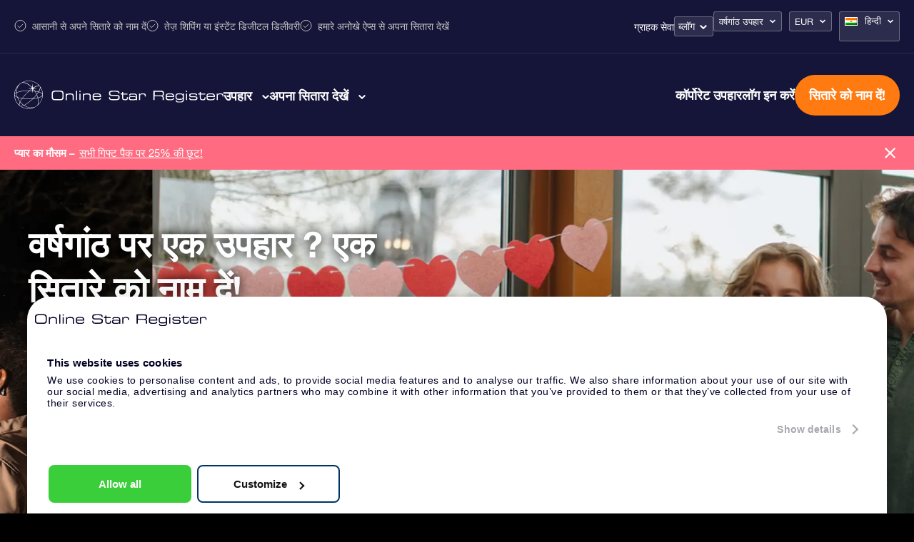

--- FILE ---
content_type: text/html; charset=UTF-8
request_url: https://osr.org/hi/gift-for/anniversary/?currency=EUR
body_size: 49321
content:
<!DOCTYPE html>
<html lang="hi" class="">
<head><script>(function(w,i,g){w[g]=w[g]||[];if(typeof w[g].push=='function')w[g].push(i)})
(window,'GTM-P5MMHX','google_tags_first_party');</script><script>(function(w,d,s,l){w[l]=w[l]||[];(function(){w[l].push(arguments);})('set', 'developer_id.dYzg1YT', true);
		w[l].push({'gtm.start':new Date().getTime(),event:'gtm.js'});var f=d.getElementsByTagName(s)[0],
		j=d.createElement(s);j.async=true;j.src='/14ij/';
		f.parentNode.insertBefore(j,f);
		})(window,document,'script','dataLayer');</script>

	<title>वर्षगांठ के लिए अनोखा उपहार? Online Star Register</title>

<meta property="og:image" content="https://osr.org/wp-content/themes/osr/static/images/osr-share.png">
<meta name="google-site-verification" content="WE6GJAtjfOreJCC2adt_NShOFGUPNZ6q2NaGB2F3rXQ" />
<meta charset="utf-8">
<meta name="HandheldFriendly" content="true">
<meta name="viewport" content="width=device-width, initial-scale=1.0, maximum-scale=5, user-scalable=1">
<meta name="p:domain_verify" content="a876a774f4fb4360a9f6a2e745cc1cd5"/>

<meta name='robots' content='index, follow, max-image-preview:large, max-snippet:-1, max-video-preview:-1' />
<link rel="alternate" hreflang="en-us" href="https://osr.org/gift-for/anniversary/" />
<link rel="alternate" hreflang="es-es" href="https://osr.org/es/regalo/de-aniversario/" />
<link rel="alternate" hreflang="fr-fr" href="https://osr.org/fr/cadeau-de/jubile/" />
<link rel="alternate" hreflang="de-de" href="https://osr.org/de/geschenke-fur/jubilaum/" />
<link rel="alternate" hreflang="it-it" href="https://osr.org/it/regalo/di-anniversario/" />
<link rel="alternate" hreflang="nl-nl" href="https://osr.org/nl/cadeau-voor/jubileum/" />
<link rel="alternate" hreflang="en-uk" href="https://osr.org/en-uk/gift-for/anniversary/" />
<link rel="alternate" hreflang="da-dk" href="https://osr.org/da/gave-til/jubilaum/" />
<link rel="alternate" hreflang="nb-no" href="https://osr.org/no/gave-til/jubileum/" />
<link rel="alternate" hreflang="sv-se" href="https://osr.org/sv/present-till/arsdagen/" />
<link rel="alternate" hreflang="fi" href="https://osr.org/fi/lahja/vuosipaiva/" />
<link rel="alternate" hreflang="pl-pl" href="https://osr.org/pl/prezent-na/rocznica/" />
<link rel="alternate" hreflang="pt-pt" href="https://osr.org/pt/prenda-de/aniversario/" />
<link rel="alternate" hreflang="pt-br" href="https://osr.org/pt-br/prenda-de/aniversario/" />
<link rel="alternate" hreflang="tr" href="https://osr.org/tr/hediye/yildonumu/" />
<link rel="alternate" hreflang="ru-ru" href="https://osr.org/ru/gift-for/anniversary/" />
<link rel="alternate" hreflang="zh-cn" href="https://osr.org/zh/gift-for/anniversary/" />
<link rel="alternate" hreflang="zh-tw" href="https://osr.org/zh-tw/gift-for/anniversary/" />
<link rel="alternate" hreflang="ja" href="https://osr.org/ja/gift-for/anniversary/" />
<link rel="alternate" hreflang="hi" href="https://osr.org/hi/gift-for/anniversary/" />
<link rel="alternate" hreflang="ko-kr" href="https://osr.org/ko/gift-for/anniversary/" />
<link rel="alternate" hreflang="x-default" href="https://osr.org/gift-for/anniversary/" />

	<!-- This site is optimized with the Yoast SEO plugin v26.7 - https://yoast.com/wordpress/plugins/seo/ -->
	<meta name="description" content="क्या आप किसी ख़ास वर्षगांठ का जश्न मनाने के लिए एक अनोखे तरीके की तलाश में हैं? OSR पर एक सितारे को नाम देकर ब्रह्मांड का सबसे बढ़िया उपहार दें!" />
	<link rel="canonical" href="https://osr.org/hi/gift-for/anniversary/" />
	<meta property="og:locale" content="en_US" />
	<meta property="og:type" content="article" />
	<meta property="og:title" content="वर्षगांठ के लिए अनोखा उपहार? Online Star Register" />
	<meta property="og:description" content="क्या आप किसी ख़ास वर्षगांठ का जश्न मनाने के लिए एक अनोखे तरीके की तलाश में हैं? OSR पर एक सितारे को नाम देकर ब्रह्मांड का सबसे बढ़िया उपहार दें!" />
	<meta property="og:url" content="https://osr.org/hi/gift-for/anniversary/" />
	<meta property="og:site_name" content="Online Star Register" />
	<meta property="article:modified_time" content="2024-01-19T13:03:05+00:00" />
	<meta name="twitter:card" content="summary_large_image" />
	<script type="application/ld+json" class="yoast-schema-graph">{
	    "@context": "https://schema.org",
	    "@graph": [
	        {
	            "@type": "WebPage",
	            "@id": "https://osr.org/hi/gift-for/anniversary/",
	            "url": "https://osr.org/hi/gift-for/anniversary/",
	            "name": "वर्षगांठ के लिए अनोखा उपहार? Online Star Register",
	            "isPartOf": {
	                "@id": "https://osr.org/hi/#website"
	            },
	            "datePublished": "2015-11-16T21:28:01+00:00",
	            "dateModified": "2024-01-19T13:03:05+00:00",
	            "description": "क्या आप किसी ख़ास वर्षगांठ का जश्न मनाने के लिए एक अनोखे तरीके की तलाश में हैं? OSR पर एक सितारे को नाम देकर ब्रह्मांड का सबसे बढ़िया उपहार दें!",
	            "breadcrumb": {
	                "@id": "https://osr.org/hi/gift-for/anniversary/#breadcrumb"
	            },
	            "inLanguage": "hi",
	            "potentialAction": [
	                {
	                    "@type": "ReadAction",
	                    "target": [
	                        "https://osr.org/hi/gift-for/anniversary/"
	                    ]
	                }
	            ]
	        },
	        {
	            "@type": "BreadcrumbList",
	            "@id": "https://osr.org/hi/gift-for/anniversary/#breadcrumb",
	            "itemListElement": [
	                {
	                    "@type": "ListItem",
	                    "position": 1,
	                    "name": "Home",
	                    "item": "https://osr.org/hi/"
	                },
	                {
	                    "@type": "ListItem",
	                    "position": 2,
	                    "name": "Occasions",
	                    "item": "https://osr.org/hi/gift-for/"
	                },
	                {
	                    "@type": "ListItem",
	                    "position": 3,
	                    "name": "वर्षगांठ उपहार"
	                }
	            ]
	        },
	        {
	            "@type": "WebSite",
	            "@id": "https://osr.org/hi/#website",
	            "url": "https://osr.org/hi/",
	            "name": "Online Star Register",
	            "description": "",
	            "potentialAction": [
	                {
	                    "@type": "SearchAction",
	                    "target": {
	                        "@type": "EntryPoint",
	                        "urlTemplate": "https://osr.org/hi/?s={search_term_string}"
	                    },
	                    "query-input": {
	                        "@type": "PropertyValueSpecification",
	                        "valueRequired": true,
	                        "valueName": "search_term_string"
	                    }
	                }
	            ],
	            "inLanguage": "hi"
	        }
	    ]
	}</script>
	<!-- / Yoast SEO plugin. -->


<link rel='dns-prefetch' href='//unpkg.com' />
<link href='https://fonts.gstatic.com' crossorigin rel='preconnect' />
<link rel="alternate" title="oEmbed (JSON)" type="application/json+oembed" href="https://osr.org/hi/wp-json/oembed/1.0/embed?url=https%3A%2F%2Fosr.org%2Fhi%2Fgift-for%2Fanniversary%2F" />
<link rel="alternate" title="oEmbed (XML)" type="text/xml+oembed" href="https://osr.org/hi/wp-json/oembed/1.0/embed?url=https%3A%2F%2Fosr.org%2Fhi%2Fgift-for%2Fanniversary%2F&#038;format=xml" />
<style id='wp-img-auto-sizes-contain-inline-css' type='text/css'>
img:is([sizes=auto i],[sizes^="auto," i]){contain-intrinsic-size:3000px 1500px}
/*# sourceURL=wp-img-auto-sizes-contain-inline-css */
</style>
<link rel='stylesheet' id='select-style-css' href='https://osr.org/wp-content/themes/osr/static/styles/vendors/select2.min.css?ver=null' type='text/css' media='all' />
<style id='classic-theme-styles-inline-css' type='text/css'>
/*! This file is auto-generated */
.wp-block-button__link{color:#fff;background-color:#32373c;border-radius:9999px;box-shadow:none;text-decoration:none;padding:calc(.667em + 2px) calc(1.333em + 2px);font-size:1.125em}.wp-block-file__button{background:#32373c;color:#fff;text-decoration:none}
/*# sourceURL=/wp-includes/css/classic-themes.min.css */
</style>
<link rel='stylesheet' id='toc-screen-css' href='https://osr.org/wp-content/plugins/table-of-contents-plus/screen.min.css?ver=2411.1' type='text/css' media='all' />
<link rel='stylesheet' id='header-style-css' href='https://osr.org/wp-content/themes/osr/static/styles/css/component-header.css?ver=1768414952' type='text/css' media='all' />
<link rel='stylesheet' id='swiper-css-css' href='https://osr.org/wp-content/themes/osr/static/styles/vendors/swiper-bundle.css?ver=1752501562' type='text/css' media='all' />
<link rel='stylesheet' id='not-frontpage-style-css' href='https://osr.org/wp-content/themes/osr/static/styles/css/not-frontpage.css?ver=1768414960' type='text/css' media='all' />
<link rel='stylesheet' id='single-ocassion-style-css' href='https://osr.org/wp-content/themes/osr/static/styles/css/single-ocassion.css?ver=1768414967' type='text/css' media='all' />
<link rel='stylesheet' id='view-your-star-style-css' href='https://osr.org/wp-content/themes/osr/static/styles/css/component-view-you-star.css?ver=1768414953' type='text/css' media='all' />
<link rel='stylesheet' id='homepage-gallery-style-css' href='https://osr.org/wp-content/themes/osr/static/styles/css/component-homepage-gallery.css?ver=1768414952' type='text/css' media='all' />
<link rel='stylesheet' id='lazyload-video-css-css' href='https://osr.org/wp-content/plugins/lazy-load-for-videos/public/css/lazyload-shared.css?ver=2.18.9' type='text/css' media='all' />
<style id='lazyload-video-css-inline-css' type='text/css'>
.entry-content a.lazy-load-youtube, a.lazy-load-youtube, .lazy-load-vimeo{ background-size: cover; }.titletext.youtube { display: none; }.lazy-load-div:before { content: "\25B6"; text-shadow: 0px 0px 60px rgba(0,0,0,0.8); }
/*# sourceURL=lazyload-video-css-inline-css */
</style>
<link rel="https://api.w.org/" href="https://osr.org/hi/wp-json/" /><link rel="EditURI" type="application/rsd+xml" title="RSD" href="https://osr.org/xmlrpc.php?rsd" />
<link rel='shortlink' href='https://osr.org/hi/?p=2154' />
<meta name="generator" content="WPML ver:4.8.6 stt:61,63,12,39,1,65,18,4,3,21,27,28,29,40,42,44,43,47,2,52,55;" />
<!--[if lt IE 10]><script src="https://osr.org/wp-content/themes/osr/vm-framework/static/js/vendor/html5shiv-3.7.2.js"></script><![endif]-->
<link rel="icon" href="https://osr.org/wp-content/uploads/2024/03/cropped-FINAL-R-1-32x32.png" sizes="32x32" />
<link rel="icon" href="https://osr.org/wp-content/uploads/2024/03/cropped-FINAL-R-1-192x192.png" sizes="192x192" />
<link rel="apple-touch-icon" href="https://osr.org/wp-content/uploads/2024/03/cropped-FINAL-R-1-180x180.png" />
<meta name="msapplication-TileImage" content="https://osr.org/wp-content/uploads/2024/03/cropped-FINAL-R-1-270x270.png" />

<script>window.osr_ab_variant = "A";</script>
<style id='global-styles-inline-css' type='text/css'>
:root{--wp--preset--aspect-ratio--square: 1;--wp--preset--aspect-ratio--4-3: 4/3;--wp--preset--aspect-ratio--3-4: 3/4;--wp--preset--aspect-ratio--3-2: 3/2;--wp--preset--aspect-ratio--2-3: 2/3;--wp--preset--aspect-ratio--16-9: 16/9;--wp--preset--aspect-ratio--9-16: 9/16;--wp--preset--color--black: #000000;--wp--preset--color--cyan-bluish-gray: #abb8c3;--wp--preset--color--white: #ffffff;--wp--preset--color--pale-pink: #f78da7;--wp--preset--color--vivid-red: #cf2e2e;--wp--preset--color--luminous-vivid-orange: #ff6900;--wp--preset--color--luminous-vivid-amber: #fcb900;--wp--preset--color--light-green-cyan: #7bdcb5;--wp--preset--color--vivid-green-cyan: #00d084;--wp--preset--color--pale-cyan-blue: #8ed1fc;--wp--preset--color--vivid-cyan-blue: #0693e3;--wp--preset--color--vivid-purple: #9b51e0;--wp--preset--gradient--vivid-cyan-blue-to-vivid-purple: linear-gradient(135deg,rgb(6,147,227) 0%,rgb(155,81,224) 100%);--wp--preset--gradient--light-green-cyan-to-vivid-green-cyan: linear-gradient(135deg,rgb(122,220,180) 0%,rgb(0,208,130) 100%);--wp--preset--gradient--luminous-vivid-amber-to-luminous-vivid-orange: linear-gradient(135deg,rgb(252,185,0) 0%,rgb(255,105,0) 100%);--wp--preset--gradient--luminous-vivid-orange-to-vivid-red: linear-gradient(135deg,rgb(255,105,0) 0%,rgb(207,46,46) 100%);--wp--preset--gradient--very-light-gray-to-cyan-bluish-gray: linear-gradient(135deg,rgb(238,238,238) 0%,rgb(169,184,195) 100%);--wp--preset--gradient--cool-to-warm-spectrum: linear-gradient(135deg,rgb(74,234,220) 0%,rgb(151,120,209) 20%,rgb(207,42,186) 40%,rgb(238,44,130) 60%,rgb(251,105,98) 80%,rgb(254,248,76) 100%);--wp--preset--gradient--blush-light-purple: linear-gradient(135deg,rgb(255,206,236) 0%,rgb(152,150,240) 100%);--wp--preset--gradient--blush-bordeaux: linear-gradient(135deg,rgb(254,205,165) 0%,rgb(254,45,45) 50%,rgb(107,0,62) 100%);--wp--preset--gradient--luminous-dusk: linear-gradient(135deg,rgb(255,203,112) 0%,rgb(199,81,192) 50%,rgb(65,88,208) 100%);--wp--preset--gradient--pale-ocean: linear-gradient(135deg,rgb(255,245,203) 0%,rgb(182,227,212) 50%,rgb(51,167,181) 100%);--wp--preset--gradient--electric-grass: linear-gradient(135deg,rgb(202,248,128) 0%,rgb(113,206,126) 100%);--wp--preset--gradient--midnight: linear-gradient(135deg,rgb(2,3,129) 0%,rgb(40,116,252) 100%);--wp--preset--font-size--small: 13px;--wp--preset--font-size--medium: 20px;--wp--preset--font-size--large: 36px;--wp--preset--font-size--x-large: 42px;--wp--preset--spacing--20: 0.44rem;--wp--preset--spacing--30: 0.67rem;--wp--preset--spacing--40: 1rem;--wp--preset--spacing--50: 1.5rem;--wp--preset--spacing--60: 2.25rem;--wp--preset--spacing--70: 3.38rem;--wp--preset--spacing--80: 5.06rem;--wp--preset--shadow--natural: 6px 6px 9px rgba(0, 0, 0, 0.2);--wp--preset--shadow--deep: 12px 12px 50px rgba(0, 0, 0, 0.4);--wp--preset--shadow--sharp: 6px 6px 0px rgba(0, 0, 0, 0.2);--wp--preset--shadow--outlined: 6px 6px 0px -3px rgb(255, 255, 255), 6px 6px rgb(0, 0, 0);--wp--preset--shadow--crisp: 6px 6px 0px rgb(0, 0, 0);}:where(.is-layout-flex){gap: 0.5em;}:where(.is-layout-grid){gap: 0.5em;}body .is-layout-flex{display: flex;}.is-layout-flex{flex-wrap: wrap;align-items: center;}.is-layout-flex > :is(*, div){margin: 0;}body .is-layout-grid{display: grid;}.is-layout-grid > :is(*, div){margin: 0;}:where(.wp-block-columns.is-layout-flex){gap: 2em;}:where(.wp-block-columns.is-layout-grid){gap: 2em;}:where(.wp-block-post-template.is-layout-flex){gap: 1.25em;}:where(.wp-block-post-template.is-layout-grid){gap: 1.25em;}.has-black-color{color: var(--wp--preset--color--black) !important;}.has-cyan-bluish-gray-color{color: var(--wp--preset--color--cyan-bluish-gray) !important;}.has-white-color{color: var(--wp--preset--color--white) !important;}.has-pale-pink-color{color: var(--wp--preset--color--pale-pink) !important;}.has-vivid-red-color{color: var(--wp--preset--color--vivid-red) !important;}.has-luminous-vivid-orange-color{color: var(--wp--preset--color--luminous-vivid-orange) !important;}.has-luminous-vivid-amber-color{color: var(--wp--preset--color--luminous-vivid-amber) !important;}.has-light-green-cyan-color{color: var(--wp--preset--color--light-green-cyan) !important;}.has-vivid-green-cyan-color{color: var(--wp--preset--color--vivid-green-cyan) !important;}.has-pale-cyan-blue-color{color: var(--wp--preset--color--pale-cyan-blue) !important;}.has-vivid-cyan-blue-color{color: var(--wp--preset--color--vivid-cyan-blue) !important;}.has-vivid-purple-color{color: var(--wp--preset--color--vivid-purple) !important;}.has-black-background-color{background-color: var(--wp--preset--color--black) !important;}.has-cyan-bluish-gray-background-color{background-color: var(--wp--preset--color--cyan-bluish-gray) !important;}.has-white-background-color{background-color: var(--wp--preset--color--white) !important;}.has-pale-pink-background-color{background-color: var(--wp--preset--color--pale-pink) !important;}.has-vivid-red-background-color{background-color: var(--wp--preset--color--vivid-red) !important;}.has-luminous-vivid-orange-background-color{background-color: var(--wp--preset--color--luminous-vivid-orange) !important;}.has-luminous-vivid-amber-background-color{background-color: var(--wp--preset--color--luminous-vivid-amber) !important;}.has-light-green-cyan-background-color{background-color: var(--wp--preset--color--light-green-cyan) !important;}.has-vivid-green-cyan-background-color{background-color: var(--wp--preset--color--vivid-green-cyan) !important;}.has-pale-cyan-blue-background-color{background-color: var(--wp--preset--color--pale-cyan-blue) !important;}.has-vivid-cyan-blue-background-color{background-color: var(--wp--preset--color--vivid-cyan-blue) !important;}.has-vivid-purple-background-color{background-color: var(--wp--preset--color--vivid-purple) !important;}.has-black-border-color{border-color: var(--wp--preset--color--black) !important;}.has-cyan-bluish-gray-border-color{border-color: var(--wp--preset--color--cyan-bluish-gray) !important;}.has-white-border-color{border-color: var(--wp--preset--color--white) !important;}.has-pale-pink-border-color{border-color: var(--wp--preset--color--pale-pink) !important;}.has-vivid-red-border-color{border-color: var(--wp--preset--color--vivid-red) !important;}.has-luminous-vivid-orange-border-color{border-color: var(--wp--preset--color--luminous-vivid-orange) !important;}.has-luminous-vivid-amber-border-color{border-color: var(--wp--preset--color--luminous-vivid-amber) !important;}.has-light-green-cyan-border-color{border-color: var(--wp--preset--color--light-green-cyan) !important;}.has-vivid-green-cyan-border-color{border-color: var(--wp--preset--color--vivid-green-cyan) !important;}.has-pale-cyan-blue-border-color{border-color: var(--wp--preset--color--pale-cyan-blue) !important;}.has-vivid-cyan-blue-border-color{border-color: var(--wp--preset--color--vivid-cyan-blue) !important;}.has-vivid-purple-border-color{border-color: var(--wp--preset--color--vivid-purple) !important;}.has-vivid-cyan-blue-to-vivid-purple-gradient-background{background: var(--wp--preset--gradient--vivid-cyan-blue-to-vivid-purple) !important;}.has-light-green-cyan-to-vivid-green-cyan-gradient-background{background: var(--wp--preset--gradient--light-green-cyan-to-vivid-green-cyan) !important;}.has-luminous-vivid-amber-to-luminous-vivid-orange-gradient-background{background: var(--wp--preset--gradient--luminous-vivid-amber-to-luminous-vivid-orange) !important;}.has-luminous-vivid-orange-to-vivid-red-gradient-background{background: var(--wp--preset--gradient--luminous-vivid-orange-to-vivid-red) !important;}.has-very-light-gray-to-cyan-bluish-gray-gradient-background{background: var(--wp--preset--gradient--very-light-gray-to-cyan-bluish-gray) !important;}.has-cool-to-warm-spectrum-gradient-background{background: var(--wp--preset--gradient--cool-to-warm-spectrum) !important;}.has-blush-light-purple-gradient-background{background: var(--wp--preset--gradient--blush-light-purple) !important;}.has-blush-bordeaux-gradient-background{background: var(--wp--preset--gradient--blush-bordeaux) !important;}.has-luminous-dusk-gradient-background{background: var(--wp--preset--gradient--luminous-dusk) !important;}.has-pale-ocean-gradient-background{background: var(--wp--preset--gradient--pale-ocean) !important;}.has-electric-grass-gradient-background{background: var(--wp--preset--gradient--electric-grass) !important;}.has-midnight-gradient-background{background: var(--wp--preset--gradient--midnight) !important;}.has-small-font-size{font-size: var(--wp--preset--font-size--small) !important;}.has-medium-font-size{font-size: var(--wp--preset--font-size--medium) !important;}.has-large-font-size{font-size: var(--wp--preset--font-size--large) !important;}.has-x-large-font-size{font-size: var(--wp--preset--font-size--x-large) !important;}
/*# sourceURL=global-styles-inline-css */
</style>
<script data-cfasync="false" nonce="1a76b659-d21f-43b4-b1d8-0661f3eca383">try{(function(w,d){!function(j,k,l,m){if(j.zaraz)console.error("zaraz is loaded twice");else{j[l]=j[l]||{};j[l].executed=[];j.zaraz={deferred:[],listeners:[]};j.zaraz._v="5874";j.zaraz._n="1a76b659-d21f-43b4-b1d8-0661f3eca383";j.zaraz.q=[];j.zaraz._f=function(n){return async function(){var o=Array.prototype.slice.call(arguments);j.zaraz.q.push({m:n,a:o})}};for(const p of["track","set","debug"])j.zaraz[p]=j.zaraz._f(p);j.zaraz.init=()=>{var q=k.getElementsByTagName(m)[0],r=k.createElement(m),s=k.getElementsByTagName("title")[0];s&&(j[l].t=k.getElementsByTagName("title")[0].text);j[l].x=Math.random();j[l].w=j.screen.width;j[l].h=j.screen.height;j[l].j=j.innerHeight;j[l].e=j.innerWidth;j[l].l=j.location.href;j[l].r=k.referrer;j[l].k=j.screen.colorDepth;j[l].n=k.characterSet;j[l].o=(new Date).getTimezoneOffset();if(j.dataLayer)for(const t of Object.entries(Object.entries(dataLayer).reduce((u,v)=>({...u[1],...v[1]}),{})))zaraz.set(t[0],t[1],{scope:"page"});j[l].q=[];for(;j.zaraz.q.length;){const w=j.zaraz.q.shift();j[l].q.push(w)}r.defer=!0;for(const x of[localStorage,sessionStorage])Object.keys(x||{}).filter(z=>z.startsWith("_zaraz_")).forEach(y=>{try{j[l]["z_"+y.slice(7)]=JSON.parse(x.getItem(y))}catch{j[l]["z_"+y.slice(7)]=x.getItem(y)}});r.referrerPolicy="origin";r.src="/cdn-cgi/zaraz/s.js?z="+btoa(encodeURIComponent(JSON.stringify(j[l])));q.parentNode.insertBefore(r,q)};["complete","interactive"].includes(k.readyState)?zaraz.init():j.addEventListener("DOMContentLoaded",zaraz.init)}}(w,d,"zarazData","script");window.zaraz._p=async d$=>new Promise(ea=>{if(d$){d$.e&&d$.e.forEach(eb=>{try{const ec=d.querySelector("script[nonce]"),ed=ec?.nonce||ec?.getAttribute("nonce"),ee=d.createElement("script");ed&&(ee.nonce=ed);ee.innerHTML=eb;ee.onload=()=>{d.head.removeChild(ee)};d.head.appendChild(ee)}catch(ef){console.error(`Error executing script: ${eb}\n`,ef)}});Promise.allSettled((d$.f||[]).map(eg=>fetch(eg[0],eg[1])))}ea()});zaraz._p({"e":["(function(w,d){})(window,document)"]});})(window,document)}catch(e){throw fetch("/cdn-cgi/zaraz/t"),e;};</script></head>
<body class="wp-singular occasion-template-default single single-occasion postid-2154 wp-theme-osr">



<script>
	document.addEventListener("DOMContentLoaded", function() {
		const mobileMenuLinks = document.querySelectorAll(".order-menu-item-mobile a");
		mobileMenuLinks.forEach(function(link) {
			link.href = "https://osr.org/order/hi/giftpack?currency_id=2&occasion_id=15&stargift=giftpack";
		});
	});
</script><style>
	.main-one .image-one a::after { background-image: url("https://osr.org/wp-content/uploads/2023/10/menu-gifts-online-star.webp");}
	.main-one .image-two a::after { background-image: url("https://osr.org/wp-content/uploads/2023/10/menu-gifts-pack.webp");}
	.main-one .image-three a::after { background-image: url("https://osr.org/wp-content/uploads/2024/04/14_17_6_1.webp");}
	.main-one .image-four a::after { background-image: url("https://osr.org/wp-content/uploads/2023/10/menu-gifts-card.webp");}
	.main-one .image-five a::after { background-image: url("https://osr.org/wp-content/uploads/2023/10/menu-gifts-corporate.webp");}
	.main-one .image-six a::after { background-image: url("");}
	.main-two .image-one a::after { background-image: url("https://osr.org/wp-content/uploads/2023/11/Star-register.webp");}
	.main-two .image-two a::after { background-image: url("https://osr.org/wp-content/uploads/2023/11/Star-finder-app.webp");}
	.main-two .image-three a::after { background-image: url("https://osr.org/wp-content/uploads/2023/11/Star-page.webp");}
	.main-two .image-four a::after { background-image: url("https://osr.org/wp-content/uploads/2023/11/One-million-stars.webp");}
	.main-two .image-five a::after { background-image: url("https://osr.org/wp-content/uploads/2023/11/Star-Saver.webp");}
	.main-two .image-six a::after { background-image: url("https://osr.org/wp-content/uploads/2023/11/Fly-me-to-the-stars.webp");}
	
	.main-one .image-one a span::after { content:"€ 24"; }
	.main-one .image-two a span::after { content:"€ 39"; }
	.main-one .image-three a span::after { content:"€ 89"; }
	.main-one .image-four a span::after { content:"€ 44"; }
</style>


<header class="header hi">
	<div class="header-top-bar">
		<div class="cntr">	
			<div class="top-left">				
				<ul>
					<li> आसानी से अपने सितारे को नाम दें</li>
					<li> तेज़ शिपिंग या इंस्टेंट डिजीटल डिलीवरी</li>
					<li> हमारे अनोखे ऐप्स से अपना सितारा देखें</li>
				</ul>
			</div>
			<div class="top-right">
				<nav class="nav">
					<div class="menu-topbar-menu-hindi-container"><ul id="menu-topbar-menu-hindi" class="menu"><li id="menu-item-245876" class="menu-item menu-item-type-post_type menu-item-object-page menu-item-245876"><a href="https://osr.org/hi/frequently-asked-questions/?currency=EUR">ग्राहक सेवा</a></li>
<li id="menu-item-249616" class="blog-menu-dropdown menu-item menu-item-type-post_type menu-item-object-page menu-item-has-children menu-item-249616"><a href="https://osr.org/hi/blog/?currency=EUR">ब्लॉग</a>
<ul class="sub-menu">
	<li id="menu-item-386110" class="menu-item menu-item-type-taxonomy menu-item-object-category menu-item-386110"><a href="https://osr.org/hi/astronomy-hi/?currency=EUR">खगोल</a></li>
	<li id="menu-item-386109" class="menu-item menu-item-type-taxonomy menu-item-object-category menu-item-386109"><a href="https://osr.org/hi/news-hi/?currency=EUR">समाचार</a></li>
	<li id="menu-item-386107" class="menu-item menu-item-type-taxonomy menu-item-object-category menu-item-386107"><a href="https://osr.org/hi/osr-hi/?currency=EUR">OSR गाइड</a></li>
	<li id="menu-item-386108" class="menu-item menu-item-type-taxonomy menu-item-object-category menu-item-386108"><a href="https://osr.org/hi/tips-gifts-hi/?currency=EUR">युक्तियाँ और उपहार</a></li>
</ul>
</li>
</ul></div>	
				</nav>
				<div class="dropdown-boxes">
					<div id="valuta_sel" class="occasion-dropdown">
						<ul>
							<li>
																										<a class="current" href="#">वर्षगांठ उपहार</a>
																	
								<ul>							
																			
																				
											<li><a href="https://osr.org/hi/gift-for/general/?currency=EUR">सामान्य</a></li>										
																													
																				
											<li><a href="https://osr.org/hi/gift-for/birthday/?currency=EUR">जन्मदिन का उपहार</a></li>										
																													
																				
											<li><a href="https://osr.org/hi/gift-for/love/?currency=EUR">प्रेम उपहार</a></li>										
																													
																				
											<li><a href="https://osr.org/hi/gift-for/wedding/?currency=EUR">शादी का उपहार</a></li>										
																													
																				
											<li><a href="https://osr.org/hi/gift-for/birth-girl/?currency=EUR">लड़की के जन्म पर उपहार</a></li>										
																													
																				
											<li><a href="https://osr.org/hi/gift-for/birth-boy/?currency=EUR">लड़के के जन्म पर उपहार</a></li>										
																													
																				
											<li><a href="https://osr.org/hi/gift-for/memorial/?currency=EUR">मेमोरियल गिफ़्ट</a></li>										
																													
																													
																				
											<li><a href="https://osr.org/hi/gift-for/new-years/?currency=EUR">नववर्ष का उपहार</a></li>										
																													
																				
											<li><a href="https://osr.org/hi/gift-for/valentines-day/?currency=EUR">वैलेन्टाइन्स डे का उपहार</a></li>										
																													
																				
											<li><a href="https://osr.org/hi/gift-for/mothers-day/?currency=EUR">मातृ दिवस (मदर्स डे) का उपहार</a></li>										
																													
																				
											<li><a href="https://osr.org/hi/gift-for/fathers-day/?currency=EUR">पितृ दिवस (फादर्स डे) उपहार</a></li>										
																													
																				
											<li><a href="https://osr.org/hi/gift-for/christmas/?currency=EUR">क्रिसमस उपहार</a></li>										
																													
																				
											<li><a href="https://osr.org/hi/gift-for/christening-girl/?currency=EUR">लड़की के नामकरण का उपहार</a></li>										
																													
																				
											<li><a href="https://osr.org/hi/gift-for/christening-boy/?currency=EUR">लड़के के नामकरण का उपहार</a></li>										
																													
																				
											<li><a href="https://osr.org/hi/gift-for/50th-birthday/?currency=EUR">50वें जन्मदिवस का उपहार</a></li>										
																													
																				
											<li><a href="https://osr.org/hi/gift-for/friendship/?currency=EUR">फ़्रेंडशिप गिफ़्ट</a></li>										
																													
																				
											<li><a href="https://osr.org/hi/gift-for/graduation/?currency=EUR">ग्रैजुएशन उपहार</a></li>										
																													
																				
											<li><a href="https://osr.org/hi/gift-for/get-well-soon/?currency=EUR">गेट वेल सून उपहार</a></li>										
																													
																				
											<li><a href="https://osr.org/hi/gift-for/thank-you/?currency=EUR">थैंक यू उपहार</a></li>										
																											</ul>

							</li>
						</ul>						
					</div>
					<div id="valuta_sel">
						<ul>
							<li><a href="#" class="valuta">EUR</a>
								<ul>
									<li><a href="?currency=USD">USD</a></li>
									<li><a href="?currency=EUR">€</a></li>
									<li><a href="?currency=GBP">£</a></li>
									<li><a href="?currency=DKK">DKK</a></li>
									<li><a href="?currency=NOK">NOK</a></li>
									<li><a href="?currency=SEK">SEK</a></li>
									<li><a href="?currency=TRY">TRY</a></li>
									<li><a href="?currency=PLN">PLN</a></li>
									<li><a href="?currency=RUB">RUB</a></li>
									<li><a href="?currency=JPY">JPY</a></li>
									<li><a href="?currency=INR">INR</a></li>
									<li><a href="?currency=BRL">BRL</a></li>
									<li><a href="?currency=AUS">AU$</a></li>
									<li><a href="?currency=CAD">CAD</a></li>
									<li><a href="?currency=HKD">HKD</a></li>
									<li><a href="?currency=CNY">CNY</a></li>
									<li><a href="?currency=KRW">KRW</a></li>
								</ul>
							</li>
						</ul>
					</div>
					
<div
	 class="wpml-ls-statics-shortcode_actions wpml-ls wpml-ls-legacy-dropdown js-wpml-ls-legacy-dropdown" id="lang_sel">
	<ul role="menu">

		<li role="none" tabindex="0" class="wpml-ls-slot-shortcode_actions wpml-ls-item wpml-ls-item-hi wpml-ls-current-language wpml-ls-item-legacy-dropdown">
			<a href="#" class="js-wpml-ls-item-toggle wpml-ls-item-toggle lang_sel_sel icl-hi" role="menuitem" title="Switch to हिन्दी">
                                                    <img
            class="wpml-ls-flag iclflag"
            src="https://osr.org/wp-content/plugins/sitepress-multilingual-cms/res/flags/hi.png"
            alt=""
            width=18
            height=12
    /><span class="wpml-ls-native icl_lang_sel_native" role="menuitem">हिन्दी</span></a>

			<ul class="wpml-ls-sub-menu" role="menu">
				
					<li class="icl-en wpml-ls-slot-shortcode_actions wpml-ls-item wpml-ls-item-en wpml-ls-first-item" role="none">
						<a href="https://osr.org/gift-for/anniversary/" class="wpml-ls-link" role="menuitem" aria-label="Switch to English" title="Switch to English">
                                                                <img
            class="wpml-ls-flag iclflag"
            src="https://osr.org/wp-content/uploads/flags/en-new-24.png"
            alt=""
            width=18
            height=12
    /><span class="wpml-ls-native icl_lang_sel_native" lang="en">English</span></a>
					</li>

				
					<li class="icl-es wpml-ls-slot-shortcode_actions wpml-ls-item wpml-ls-item-es" role="none">
						<a href="https://osr.org/es/regalo/de-aniversario/" class="wpml-ls-link" role="menuitem" aria-label="Switch to Español" title="Switch to Español">
                                                                <img
            class="wpml-ls-flag iclflag"
            src="https://osr.org/wp-content/plugins/sitepress-multilingual-cms/res/flags/es.png"
            alt=""
            width=18
            height=12
    /><span class="wpml-ls-native icl_lang_sel_native" lang="es">Español</span></a>
					</li>

				
					<li class="icl-fr wpml-ls-slot-shortcode_actions wpml-ls-item wpml-ls-item-fr" role="none">
						<a href="https://osr.org/fr/cadeau-de/jubile/" class="wpml-ls-link" role="menuitem" aria-label="Switch to Français" title="Switch to Français">
                                                                <img
            class="wpml-ls-flag iclflag"
            src="https://osr.org/wp-content/plugins/sitepress-multilingual-cms/res/flags/fr.png"
            alt=""
            width=18
            height=12
    /><span class="wpml-ls-native icl_lang_sel_native" lang="fr">Français</span></a>
					</li>

				
					<li class="icl-de wpml-ls-slot-shortcode_actions wpml-ls-item wpml-ls-item-de" role="none">
						<a href="https://osr.org/de/geschenke-fur/jubilaum/" class="wpml-ls-link" role="menuitem" aria-label="Switch to Deutsch" title="Switch to Deutsch">
                                                                <img
            class="wpml-ls-flag iclflag"
            src="https://osr.org/wp-content/plugins/sitepress-multilingual-cms/res/flags/de.png"
            alt=""
            width=18
            height=12
    /><span class="wpml-ls-native icl_lang_sel_native" lang="de">Deutsch</span></a>
					</li>

				
					<li class="icl-it wpml-ls-slot-shortcode_actions wpml-ls-item wpml-ls-item-it" role="none">
						<a href="https://osr.org/it/regalo/di-anniversario/" class="wpml-ls-link" role="menuitem" aria-label="Switch to Italiano" title="Switch to Italiano">
                                                                <img
            class="wpml-ls-flag iclflag"
            src="https://osr.org/wp-content/plugins/sitepress-multilingual-cms/res/flags/it.png"
            alt=""
            width=18
            height=12
    /><span class="wpml-ls-native icl_lang_sel_native" lang="it">Italiano</span></a>
					</li>

				
					<li class="icl-nl wpml-ls-slot-shortcode_actions wpml-ls-item wpml-ls-item-nl" role="none">
						<a href="https://osr.org/nl/cadeau-voor/jubileum/" class="wpml-ls-link" role="menuitem" aria-label="Switch to Nederlands" title="Switch to Nederlands">
                                                                <img
            class="wpml-ls-flag iclflag"
            src="https://osr.org/wp-content/plugins/sitepress-multilingual-cms/res/flags/nl.png"
            alt=""
            width=18
            height=12
    /><span class="wpml-ls-native icl_lang_sel_native" lang="nl">Nederlands</span></a>
					</li>

				
					<li class="icl-en-uk wpml-ls-slot-shortcode_actions wpml-ls-item wpml-ls-item-en-uk" role="none">
						<a href="https://osr.org/en-uk/gift-for/anniversary/" class="wpml-ls-link" role="menuitem" aria-label="Switch to English (UK)" title="Switch to English (UK)">
                                                                <img
            class="wpml-ls-flag iclflag"
            src="https://osr.org/wp-content/uploads/flags/gb.png"
            alt=""
            width=18
            height=12
    /><span class="wpml-ls-native icl_lang_sel_native" lang="en-uk">English (UK)</span></a>
					</li>

				
					<li class="icl-da wpml-ls-slot-shortcode_actions wpml-ls-item wpml-ls-item-da" role="none">
						<a href="https://osr.org/da/gave-til/jubilaum/" class="wpml-ls-link" role="menuitem" aria-label="Switch to Dansk" title="Switch to Dansk">
                                                                <img
            class="wpml-ls-flag iclflag"
            src="https://osr.org/wp-content/plugins/sitepress-multilingual-cms/res/flags/da.png"
            alt=""
            width=18
            height=12
    /><span class="wpml-ls-native icl_lang_sel_native" lang="da">Dansk</span></a>
					</li>

				
					<li class="icl-no wpml-ls-slot-shortcode_actions wpml-ls-item wpml-ls-item-no" role="none">
						<a href="https://osr.org/no/gave-til/jubileum/" class="wpml-ls-link" role="menuitem" aria-label="Switch to Norsk" title="Switch to Norsk">
                                                                <img
            class="wpml-ls-flag iclflag"
            src="https://osr.org/wp-content/plugins/sitepress-multilingual-cms/res/flags/no.png"
            alt=""
            width=18
            height=12
    /><span class="wpml-ls-native icl_lang_sel_native" lang="no">Norsk</span></a>
					</li>

				
					<li class="icl-sv wpml-ls-slot-shortcode_actions wpml-ls-item wpml-ls-item-sv" role="none">
						<a href="https://osr.org/sv/present-till/arsdagen/" class="wpml-ls-link" role="menuitem" aria-label="Switch to Svenska" title="Switch to Svenska">
                                                                <img
            class="wpml-ls-flag iclflag"
            src="https://osr.org/wp-content/plugins/sitepress-multilingual-cms/res/flags/sv.png"
            alt=""
            width=18
            height=12
    /><span class="wpml-ls-native icl_lang_sel_native" lang="sv">Svenska</span></a>
					</li>

				
					<li class="icl-fi wpml-ls-slot-shortcode_actions wpml-ls-item wpml-ls-item-fi" role="none">
						<a href="https://osr.org/fi/lahja/vuosipaiva/" class="wpml-ls-link" role="menuitem" aria-label="Switch to Suomi" title="Switch to Suomi">
                                                                <img
            class="wpml-ls-flag iclflag"
            src="https://osr.org/wp-content/plugins/sitepress-multilingual-cms/res/flags/fi.png"
            alt=""
            width=18
            height=12
    /><span class="wpml-ls-native icl_lang_sel_native" lang="fi">Suomi</span></a>
					</li>

				
					<li class="icl-pl wpml-ls-slot-shortcode_actions wpml-ls-item wpml-ls-item-pl" role="none">
						<a href="https://osr.org/pl/prezent-na/rocznica/" class="wpml-ls-link" role="menuitem" aria-label="Switch to Polski" title="Switch to Polski">
                                                                <img
            class="wpml-ls-flag iclflag"
            src="https://osr.org/wp-content/plugins/sitepress-multilingual-cms/res/flags/pl.png"
            alt=""
            width=18
            height=12
    /><span class="wpml-ls-native icl_lang_sel_native" lang="pl">Polski</span></a>
					</li>

				
					<li class="icl-pt wpml-ls-slot-shortcode_actions wpml-ls-item wpml-ls-item-pt" role="none">
						<a href="https://osr.org/pt/prenda-de/aniversario/" class="wpml-ls-link" role="menuitem" aria-label="Switch to Português" title="Switch to Português">
                                                                <img
            class="wpml-ls-flag iclflag"
            src="https://osr.org/wp-content/uploads/flags/pt.png"
            alt=""
            width=18
            height=12
    /><span class="wpml-ls-native icl_lang_sel_native" lang="pt">Português</span></a>
					</li>

				
					<li class="icl-pt-br wpml-ls-slot-shortcode_actions wpml-ls-item wpml-ls-item-pt-br" role="none">
						<a href="https://osr.org/pt-br/prenda-de/aniversario/" class="wpml-ls-link" role="menuitem" aria-label="Switch to Português (BR)" title="Switch to Português (BR)">
                                                                <img
            class="wpml-ls-flag iclflag"
            src="https://osr.org/wp-content/plugins/sitepress-multilingual-cms/res/flags/pt-br.png"
            alt=""
            width=18
            height=12
    /><span class="wpml-ls-native icl_lang_sel_native" lang="pt-br">Português (BR)</span></a>
					</li>

				
					<li class="icl-tr wpml-ls-slot-shortcode_actions wpml-ls-item wpml-ls-item-tr" role="none">
						<a href="https://osr.org/tr/hediye/yildonumu/" class="wpml-ls-link" role="menuitem" aria-label="Switch to Türkçe" title="Switch to Türkçe">
                                                                <img
            class="wpml-ls-flag iclflag"
            src="https://osr.org/wp-content/plugins/sitepress-multilingual-cms/res/flags/tr.png"
            alt=""
            width=18
            height=12
    /><span class="wpml-ls-native icl_lang_sel_native" lang="tr">Türkçe</span></a>
					</li>

				
					<li class="icl-ru wpml-ls-slot-shortcode_actions wpml-ls-item wpml-ls-item-ru" role="none">
						<a href="https://osr.org/ru/gift-for/anniversary/" class="wpml-ls-link" role="menuitem" aria-label="Switch to Русский" title="Switch to Русский">
                                                                <img
            class="wpml-ls-flag iclflag"
            src="https://osr.org/wp-content/plugins/sitepress-multilingual-cms/res/flags/ru.png"
            alt=""
            width=18
            height=12
    /><span class="wpml-ls-native icl_lang_sel_native" lang="ru">Русский</span></a>
					</li>

				
					<li class="icl-zh wpml-ls-slot-shortcode_actions wpml-ls-item wpml-ls-item-zh" role="none">
						<a href="https://osr.org/zh/gift-for/anniversary/" class="wpml-ls-link" role="menuitem" aria-label="Switch to 简体中文" title="Switch to 简体中文">
                                                                <img
            class="wpml-ls-flag iclflag"
            src="https://osr.org/wp-content/uploads/flags/zh.png"
            alt=""
            width=18
            height=12
    /><span class="wpml-ls-native icl_lang_sel_native" lang="zh">简体中文</span></a>
					</li>

				
					<li class="icl-zh-tw wpml-ls-slot-shortcode_actions wpml-ls-item wpml-ls-item-zh-tw" role="none">
						<a href="https://osr.org/zh-tw/gift-for/anniversary/" class="wpml-ls-link" role="menuitem" aria-label="Switch to 繁體中文" title="Switch to 繁體中文">
                                                                <img
            class="wpml-ls-flag iclflag"
            src="https://osr.org/wp-content/uploads/flags/zh-hant.png"
            alt=""
            width=18
            height=12
    /><span class="wpml-ls-native icl_lang_sel_native" lang="zh-tw">繁體中文</span></a>
					</li>

				
					<li class="icl-ja wpml-ls-slot-shortcode_actions wpml-ls-item wpml-ls-item-ja" role="none">
						<a href="https://osr.org/ja/gift-for/anniversary/" class="wpml-ls-link" role="menuitem" aria-label="Switch to 日本語" title="Switch to 日本語">
                                                                <img
            class="wpml-ls-flag iclflag"
            src="https://osr.org/wp-content/plugins/sitepress-multilingual-cms/res/flags/ja.png"
            alt=""
            width=18
            height=12
    /><span class="wpml-ls-native icl_lang_sel_native" lang="ja">日本語</span></a>
					</li>

				
					<li class="icl-ko wpml-ls-slot-shortcode_actions wpml-ls-item wpml-ls-item-ko wpml-ls-last-item" role="none">
						<a href="https://osr.org/ko/gift-for/anniversary/" class="wpml-ls-link" role="menuitem" aria-label="Switch to 한국어" title="Switch to 한국어">
                                                                <img
            class="wpml-ls-flag iclflag"
            src="https://osr.org/wp-content/plugins/sitepress-multilingual-cms/res/flags/ko.png"
            alt=""
            width=18
            height=12
    /><span class="wpml-ls-native icl_lang_sel_native" lang="ko">한국어</span></a>
					</li>

							</ul>

		</li>

	</ul>
</div>
				</div>
			</div>	
		</div>
	</div>
	<div class="header-bottom-bar">
		<div class="cntr">
			<button class="m-nav-toggle"><img src="https://osr.org/wp-content/uploads/2023/09/menu-mobile-icon.svg" alt="Open Menu Mobile" title="Open Menu Mobile"></button>
			<div class="top-left">
				<a class="logo" href="https://osr.org/hi/?currency=EUR" aria-label="Go to homepage - Online Star Register">
					<svg class="logo-desktop" version="1.1" id="Layer_1" xmlns="https://www.w3.org/2000/svg" x="0" y="0" viewBox="0 0 293 40" xml:space="preserve"><defs/><style>.st0{fill:#fff}.st1{fill:none}</style><path id="LOGO_SVG" class="st0" d="M52.4,19c0-3.3,1.1-4.9,4.6-4.9h7.5c3.5,0,4.6,1.6,4.6,4.9v3.6c0,3.3-1.1,4.9-4.6,4.9h-7.5	c-3.5,0-4.6-1.6-4.6-4.9V19z M67.4,18.4c0-2.3-1.4-2.8-3.1-2.8h-7.1c-1.7,0-3.1,0.5-3.1,2.8v4.9c0,2.3,1.4,2.8,3.1,2.8h7.1	c1.7,0,3.1-0.5,3.1-2.8C67.4,23.3,67.4,18.4,67.4,18.4z M72,18.2h1.4v1.6h0c0.6-1.4,1.8-1.7,3.7-1.7h2.3c2.9,0,3.8,1.5,3.8,3.1v6.2	h-1.5v-5.8c0-1.3-0.4-2.2-3.4-2.2H78c-3.6,0-4.4,0.7-4.4,2.8v5.2H72V18.2z M86.4,14.3h1.5v13h-1.5V14.3z M91.3,14.3h1.5V16h-1.5	V14.3z M91.3,18.2h1.5v9.1h-1.5V18.2z M95.9,18.2h1.4v1.6h0c0.6-1.4,1.8-1.7,3.7-1.7h2.3c2.9,0,3.8,1.5,3.8,3.1v6.2h-1.5v-5.8	c0-1.3-0.4-2.2-3.4-2.2h-0.4c-3.6,0-4.4,0.7-4.4,2.8v5.2h-1.5L95.9,18.2L95.9,18.2z M109.7,21.7c0-3.3,2.3-3.7,4.5-3.7h2.5	c2.8,0,4.8,0.7,4.8,4v1h-10.2v0.6c0,2.1,1,2.6,3.7,2.6h2.1c1.9,0,2.7-0.3,2.8-1.6h1.5v0.2c0,2.1-1.7,2.7-4.6,2.7H114	c-2,0-4.3-0.4-4.3-3.7L109.7,21.7L109.7,21.7z M119.9,21.1c0-0.9-0.7-1.9-3.2-1.9h-2.3c-2.4,0-3,0.4-3.2,2.5h8.6V21.1z M132.4,23.2	h1.7v0.9c0,1.3,0.7,1.9,2.9,1.9h5.5c2.5,0,3.3-0.5,3.3-2.4c0-1.6-0.6-2-2.8-2h-3.3c-5.4,0-7.1-0.3-7.1-3.8c0-3,1.8-3.6,5.4-3.6h3.8	c4.4,0,5.5,1.1,5.5,3.4v0.4h-1.6c0-2.1-0.3-2.4-4.9-2.4h-1.9c-3.4,0-4.6,0.2-4.6,2.3c0,1.5,0.5,2.1,3.2,2.1h5.2c3.4,0,4.9,1,4.9,3.2	V24c0,3.2-2.6,3.4-5.2,3.4h-4.9c-2.6,0-4.8-0.4-4.8-3.3L132.4,23.2L132.4,23.2z M151,19.4h-2v-1.3h2V16h1.5v2.2h6.1v1.3h-6.1V24	c0,1.7,0.6,2.2,2.3,2.2h0.5c2,0,2.4-0.4,2.4-2.3v-0.7h1.3v1c0,1.8-0.2,3.3-3.5,3.3h-0.8c-2.9,0-3.6-1.4-3.6-2.9L151,19.4L151,19.4z M170.3,26.4L170.3,26.4c-0.4,0.8-0.9,1.1-3.3,1.1h-3.7c-2.3,0-2.9-1-2.9-2.7v-0.6c0-2.1,1.5-2.3,4.2-2.3h2.5c2,0,2.7,0.2,3.3,1.1h0	v-1.7c0-1.6-1-1.9-3.4-1.9h-2.3c-1.9,0-2.3,0.5-2.3,1.2v0.3h-1.5v-0.4c0-1.7,1.1-2.3,3.8-2.3h2.4c2.9,0,4.8,0.4,4.8,3.2v6.1h-1.5	V26.4z M170.3,24.4c0-1.3-1.1-1.4-3.5-1.4h-2.4c-2,0-2.5,0.3-2.5,1.4v0.3c0,1,0.4,1.5,2.5,1.5h2c2.8,0,3.9-0.2,3.9-1.3V24.4	L170.3,24.4z M174.7,18.2h1.4v1.3h0c0.6-1,1.7-1.6,2.8-1.5h1.5c2.9,0,3.8,0.9,3.8,3.2v1.1h-1.4v-0.4c0-2.3-0.5-2.6-3.2-2.6h-0.9	c-1.2-0.1-2.3,0.7-2.4,1.9c0,0.1,0,0.2,0,0.3v5.8h-1.5V18.2L174.7,18.2z M194.9,14.3h10.4c3.8,0,4.3,1.2,4.3,3.7v1.1	c0,1.8-1,2.3-2.4,2.5v0c1.8,0.3,2.2,1.3,2.2,2.4v3.3h-1.6v-2.9c0-2-1-2.3-2.6-2.3h-8.6v5.1h-1.8V14.3L194.9,14.3z M205.1,20.8	c2,0,2.8-0.5,2.8-1.9v-1.2c0-1.5-0.6-1.9-3.2-1.9h-8v5L205.1,20.8L205.1,20.8z M212,21.7c0-3.3,2.3-3.7,4.5-3.7h2.5	c2.8,0,4.8,0.7,4.8,4v1h-10.2v0.6c0,2.1,1,2.6,3.7,2.6h2.1c1.9,0,2.7-0.3,2.8-1.6h1.5v0.2c0,2.1-1.7,2.7-4.6,2.7h-2.8	c-2,0-4.3-0.4-4.3-3.7L212,21.7L212,21.7z M222.2,21.1c0-0.9-0.7-1.9-3.2-1.9h-2.3c-2.4,0-3,0.4-3.2,2.5h8.6L222.2,21.1L222.2,21.1z M237.4,27.3c0,2.8-2.4,3.3-4.3,3.3h-3.5c-2.8,0-3.6-1.6-3.6-2.7v-0.3h1.4v0.3c0,1.2,1.2,1.5,2.7,1.5h1.5c3,0,4.3,0,4.3-2.5v-1.4h0	c-0.3,0.9-1,1.4-3.1,1.4h-3.2c-2.6,0-3.8-1.3-3.8-3.7v-1.5c0-3.3,2.4-3.7,4.1-3.7h3.3c1.2-0.2,2.4,0.6,2.8,1.8h0v-1.6h1.4	L237.4,27.3L237.4,27.3z M235.9,22.1c0-1.7-0.6-2.8-2.7-2.8H230c-1.6,0-2.7,0.4-2.7,1.9v1.7c0,2.1,0.7,2.7,2.6,2.7h3	c2.2,0,3-0.9,3-2.5L235.9,22.1L235.9,22.1z M240.6,14.3h1.5V16h-1.5C240.6,16,240.6,14.3,240.6,14.3z M240.6,18.2h1.5v9.1h-1.5	C240.6,27.3,240.6,18.2,240.6,18.2z M244.9,24.2h1.4v0.4c0,1.1,0.6,1.6,2.2,1.6h3.3c2.3,0,3-0.1,3-1.5v-0.1c0-0.9-0.3-1.4-2.1-1.4	H248c-2.2,0-3-0.7-3-2.4v-0.5c0-1.5,0.8-2.3,4.6-2.3h2.4c3.5,0,4,1,4,2.3v0.5h-1.4v-0.1c0-1.4-0.9-1.4-2.6-1.4h-2.7	c-2.2,0-2.7,0.2-2.7,1.3v0.3c0,0.8,0.3,1.2,1.9,1.2h4.1c2.3,0,3.9,0.2,3.9,2.7v0c0,2.6-2.4,2.7-4.3,2.7h-2.8c-2.3,0-4.4,0-4.4-2.7	L244.9,24.2L244.9,24.2z M259.8,19.4h-2v-1.3h2V16h1.5v2.2h6.1v1.3h-6.1V24c0,1.7,0.6,2.2,2.3,2.2h0.5c2,0,2.4-0.4,2.4-2.3v-0.7h1.3	v1c0,1.8-0.2,3.3-3.5,3.3h-0.8c-2.9,0-3.6-1.4-3.6-2.9L259.8,19.4L259.8,19.4z M269.2,21.7c0-3.3,2.3-3.7,4.5-3.7h2.5	c2.8,0,4.8,0.7,4.8,4v1h-10.2v0.6c0,2.1,1,2.6,3.7,2.6h2.1c1.9,0,2.7-0.3,2.8-1.6h1.5v0.2c0,2.1-1.7,2.7-4.6,2.7h-2.8	c-2,0-4.3-0.4-4.3-3.7L269.2,21.7L269.2,21.7z M279.3,21.1c0-0.9-0.7-1.9-3.2-1.9h-2.3c-2.4,0-3,0.4-3.2,2.5h8.6V21.1z M283.4,18.2	h1.4v1.3h0c0.6-1,1.7-1.6,2.8-1.5h1.5c2.9,0,3.8,0.9,3.8,3.2v1.1h-1.4v-0.4c0-2.3-0.5-2.6-3.2-2.6h-1c-1.2-0.1-2.3,0.7-2.4,1.9	c0,0.1,0,0.2,0,0.3v5.8h-1.5L283.4,18.2L283.4,18.2z"/><path class="st1" d="M25 11.6c-1 .7-2 1.5-3 2.3 1.1 0 2.3.1 3.4.2l-.2-1.9C25.1 11.8 25.1 11.7 25 11.6zM26.2 12.2L26 14.1c.7.1 1.4.1 2.1.2-.6-.9-1.2-1.7-1.9-2.5C26.3 11.9 26.2 12.1 26.2 12.2zM29.2 15.1c.8 1.3 1.6 2.7 2.2 4 .8-1.1 1.5-2.1 2.1-3.1C32.2 15.6 30.8 15.3 29.2 15.1zM31.3 20c-1.3 1.7-2.8 3.3-4.4 5 2.1-.2 4.1-.6 5.9-1C32.3 22.7 31.9 21.4 31.3 20zM19.3 4.9c2 1.2 4 2.9 5.9 4.9 0 0 0 0 0-.1l.5-5.5.5 5.6c0 .2 0 .3.1.4.8-.5 1.6-.9 2.3-1.3 2.7-1.4 4.8-2 6.2-1.6-3.7-4.2-9-6.5-14.6-6.5-2.9 0-5.8.6-8.5 2C13.9 2.4 16.6 3.2 19.3 4.9zM31 19.5c-.7-1.5-1.5-3.1-2.5-4.5-.8-.1-1.7-.2-2.6-.3l-.3 3.1-.3-3.2c-1.3-.1-2.7-.2-4-.2-1.2 1-2.4 2.1-3.6 3.2-2.4 2.4-4.6 4.8-6.3 7.2 2.6.4 5.5.6 8.5.6 2.1 0 4.1-.1 6-.3C27.9 23.3 29.6 21.4 31 19.5zM34.7 15c-.1.2-.2.4-.4.6 2.6.8 4.3 1.7 5.1 2.8-.1-2.4-.8-4.9-1.9-7.2-.3-.6-.7-1.2-1-1.8C36.6 10.8 36 12.7 34.7 15zM8.1 29.3c.2-.4.4-.7.6-1.1.5-1 1.2-2 1.9-3-1.7-.3-3.2-.6-4.6-1-.4-.1-.8-.2-1.1-.4.3.8.7 1.5 1.1 2.3C6.6 27.2 7.3 28.3 8.1 29.3z"/><path class="st1" d="M28.8 9.2c-.7.4-1.4.8-2.1 1.2.1 0 .1 0 .2 0l5.4.5L27 11.5c-.1 0-.2 0-.3.1.7.9 1.4 1.8 2 2.8 0 .1.1.1.1.2 1.8.3 3.5.6 5 1 .1-.2.3-.5.4-.7 1.8-3.2 2.3-5.6 1.3-6.7-.4-.4-.9-.5-1.6-.5C32.7 7.6 30.9 8.1 28.8 9.2zM10.9 24.7c1.8-2.5 4-5 6.5-7.5 1-1 2.1-2 3.1-2.9-.2 0-.4 0-.6 0-5.2 0-10.2.6-13.9 1.7-1.1.3-2 .7-2.8 1 .1 2 .5 4.1 1.3 6.1.5.2 1 .3 1.5.5C7.5 24.1 9.2 24.5 10.9 24.7zM13.5 34.5c.3-.1.6-.3 1-.5 3.4-1.8 7.2-4.7 10.9-8.3-1.7.1-3.6.2-5.4.2-3.1 0-6.2-.2-8.9-.6-.8 1.1-1.4 2.1-2 3.1-.2.4-.5.9-.7 1.3C10 31.6 11.7 33.2 13.5 34.5z"/><path class="st1" d="M33.1,26c-0.1-0.5-0.2-0.9-0.3-1.4c-2,0.5-4.2,0.8-6.6,1.1c-0.1,0.1-0.2,0.2-0.3,0.3 c-3.8,3.7-7.7,6.7-11.2,8.5c-0.2,0.1-0.5,0.3-0.7,0.4c4.6,3,10,3.9,14.9,2.1c1.2-0.6,2.4-1.4,3.4-2.2C33.5,32.6,33.8,29.5,33.1,26z"/><path class="st1" d="M34 24.2c-.2.1-.5.1-.7.2.9 3.6.9 6.9 0 9.4 3.5-3.3 5.7-7.8 6.1-12.4C38.5 22.5 36.7 23.4 34 24.2zM16 36.5c-.8-.4-1.7-.9-2.5-1.4-1.6.7-3 1.1-4.1 1.1 0 0-.1 0-.1 0 4.8 3 10.8 3.9 16.5 2.1-.7.1-1.4.1-2.1.1C21.1 38.4 18.5 37.7 16 36.5z"/><path class="st1" d="M34 16.1c-.7 1.1-1.5 2.3-2.4 3.5.7 1.5 1.2 2.9 1.6 4.3.2-.1.5-.1.7-.2 3.4-1 5.4-2.3 5.6-3.7 0-.1 0-.2 0-.3C39.4 18.4 37.4 17.1 34 16.1zM4 23c-.6-1.8-1-3.7-1.1-5.6-1.5.8-2.3 1.7-2.3 2.6C.5 21 1.8 22 4 23zM6 15.6c3.7-1.1 8.7-1.7 14-1.7.4 0 .8 0 1.2 0 1.1-.9 2.1-1.7 3.1-2.4L19 11l5.4-.5c.3-.1.5-.1.6-.1-1.9-2.1-3.9-3.8-6-5.1-3.3-2-6.4-2.7-8.8-1.9C9.1 4 8.1 4.8 7.2 5.6c-2.6 3-3.9 6.9-3.8 11C4.1 16.2 5 15.9 6 15.6z"/><path class="st1" d="M2.8 16.8c0-.6 0-1.2.1-1.8.2-2.6 1-5.1 2.2-7.2-2.5 3-4.1 6.8-4.4 10.7C1.1 17.8 1.8 17.3 2.8 16.8zM7.9 29.8c-.8-1.1-1.6-2.2-2.3-3.4-.5-.9-1-1.8-1.3-2.7-1.8-.7-3-1.5-3.6-2.3.1 2.4.8 4.9 1.9 7.2 1.1 2.3 2.6 4.2 4.4 5.8C6.7 33.2 7 31.7 7.9 29.8z"/><path class="st1" d="M13,34.7c-1.7-1.2-3.3-2.7-4.8-4.5c-1,2.3-1.2,4-0.4,4.9c0,0,0.1,0.1,0.1,0.1c0.1,0,0.1,0.1,0.2,0.1 C9,35.9,10.7,35.7,13,34.7z"/><path class="st0" d="M38,11.1c-2.3-4.7-6.4-8.3-11.4-9.9c-5-1.7-10.5-1.3-15.3,1.1C6.5,4.5,2.9,8.6,1.1,13.6 C-0.6,18.6-0.3,24,2,28.7c2.3,4.7,6.4,8.3,11.4,9.9c2.1,0.7,4.2,1,6.3,1c3.1,0,6.1-0.7,8.9-2.1c4.8-2.4,8.4-6.4,10.2-11.4 C40.6,21.2,40.3,15.8,38,11.1z M37.6,11.3c1.1,2.3,1.7,4.7,1.9,7.2c-0.8-1.1-2.6-2-5.1-2.8c0.1-0.2,0.2-0.4,0.4-0.6 c1.3-2.3,1.9-4.2,1.9-5.6C36.9,10,37.2,10.7,37.6,11.3z M34.2,14.8c-0.1,0.2-0.3,0.5-0.4,0.7c-1.5-0.4-3.2-0.8-5-1 c0-0.1-0.1-0.1-0.1-0.2c-0.6-1-1.3-1.9-2-2.8c0.1,0,0.2,0,0.3-0.1l5.4-0.5L27,10.5c-0.1,0-0.2,0-0.2,0c0.7-0.5,1.4-0.9,2.1-1.2 c2.1-1.1,3.8-1.7,5.1-1.7c0.7,0,1.2,0.2,1.6,0.5C36.5,9.1,36,11.5,34.2,14.8z M6,24.2c1.4,0.4,2.9,0.7,4.6,1c-0.7,1-1.3,2-1.9,3 c-0.2,0.4-0.4,0.7-0.6,1.1c-0.8-1-1.5-2-2.1-3.2c-0.4-0.7-0.8-1.5-1.1-2.3C5.2,24,5.6,24.1,6,24.2z M4.6,23.2 c-0.8-2-1.2-4.1-1.3-6.1c0.8-0.4,1.7-0.7,2.8-1c3.7-1.1,8.6-1.7,13.9-1.7c0.2,0,0.4,0,0.6,0c-1,0.9-2.1,1.9-3.1,2.9 c-2.5,2.5-4.8,5-6.5,7.5c-1.7-0.3-3.3-0.6-4.8-1C5.6,23.6,5.1,23.4,4.6,23.2z M9.1,28.4c0.6-1,1.2-2.1,2-3.1 c2.7,0.4,5.7,0.6,8.9,0.6c1.9,0,3.7-0.1,5.4-0.2c-3.7,3.6-7.6,6.5-10.9,8.3c-0.3,0.2-0.7,0.3-1,0.5c-1.8-1.3-3.6-2.8-5.1-4.7 C8.6,29.3,8.9,28.9,9.1,28.4z M20,25.4c-3,0-5.9-0.2-8.5-0.6c1.7-2.4,3.9-4.8,6.3-7.2c1.2-1.1,2.4-2.2,3.6-3.2c1.4,0,2.7,0.1,4,0.2 l0.3,3.2l0.3-3.1c0.9,0.1,1.7,0.2,2.6,0.3c1,1.5,1.8,3,2.5,4.5c-1.4,1.9-3.1,3.8-5,5.6C24.1,25.3,22.1,25.4,20,25.4z M21.9,13.9 c1-0.8,2-1.6,3-2.3c0.1,0.1,0.1,0.2,0.2,0.6l0.2,1.9C24.2,14,23.1,13.9,21.9,13.9z M26,14.1l0.2-1.9c0-0.2,0.1-0.3,0.1-0.4 c0.7,0.8,1.3,1.6,1.9,2.5C27.5,14.3,26.7,14.2,26,14.1z M31.3,20c0.6,1.3,1.1,2.7,1.4,4c-1.8,0.4-3.7,0.8-5.9,1 C28.5,23.4,30,21.7,31.3,20z M29.2,15.1c1.6,0.2,3,0.5,4.3,0.9c-0.6,1-1.3,2-2.1,3.1C30.8,17.7,30,16.4,29.2,15.1z M20.2,0.6 c5.5,0,10.9,2.3,14.6,6.5c-1.4-0.3-3.5,0.2-6.2,1.6c-0.7,0.4-1.5,0.8-2.3,1.3c0-0.1,0-0.2-0.1-0.4l-0.5-5.6l-0.5,5.5c0,0,0,0,0,0.1 c-1.9-2-3.9-3.7-5.9-4.9c-2.7-1.7-5.3-2.4-7.6-2.3C14.5,1.3,17.4,0.6,20.2,0.6z M7.2,5.6c0.9-0.8,1.9-1.6,3-2.2 c2.4-0.8,5.5-0.1,8.8,1.9c2.1,1.3,4.1,3,6,5.1c-0.1,0.1-0.2,0.1-0.6,0.1L19,11l5.3,0.5c-1,0.7-2.1,1.6-3.1,2.4c-0.4,0-0.8,0-1.2,0 c-5.3,0-10.3,0.6-14,1.7c-1,0.3-1.9,0.6-2.6,1C3.3,12.5,4.6,8.6,7.2,5.6z M5.1,7.7C3.9,9.9,3.1,12.4,2.9,15c0,0.6-0.1,1.2-0.1,1.8 c-1,0.5-1.8,1.1-2.2,1.6C1,14.5,2.5,10.8,5.1,7.7z M2.9,17.3C2.9,19.2,3.3,21.1,4,23c-2.2-0.9-3.4-2-3.4-3.1 C0.5,19,1.4,18.1,2.9,17.3z M2.5,28.5c-1.1-2.3-1.8-4.8-1.9-7.2c0.7,0.8,1.9,1.6,3.6,2.3c0.4,0.9,0.8,1.9,1.3,2.7 c0.7,1.2,1.5,2.4,2.3,3.4c-0.9,1.9-1.2,3.4-1,4.5C5.1,32.7,3.6,30.8,2.5,28.5z M7.9,35.2C7.9,35.1,7.9,35.1,7.9,35.2 c-0.9-0.9-0.7-2.6,0.3-4.9c1.4,1.7,3,3.2,4.8,4.5c-2.3,1-4,1.2-4.9,0.6C8,35.3,8,35.2,7.9,35.2z M9.3,36.1c0,0,0.1,0,0.1,0 c1.1,0,2.4-0.4,4.1-1.1c0.8,0.5,1.6,1,2.5,1.4c2.6,1.3,5.2,1.9,7.7,1.9c0.7,0,1.4,0,2.1-0.1C20.1,40,14.1,39.2,9.3,36.1z M28.9,36.9C24,38.7,18.7,37.8,14,34.8c0.2-0.1,0.5-0.2,0.7-0.4c3.4-1.8,7.4-4.8,11.2-8.5c0.1-0.1,0.2-0.2,0.3-0.3 c2.4-0.2,4.6-0.6,6.6-1.1c0.1,0.5,0.2,1,0.3,1.4c0.7,3.6,0.4,6.7-0.9,8.7C31.2,35.5,30.1,36.3,28.9,36.9z M33.3,33.8 c1-2.5,1-5.8,0-9.4c0.2-0.1,0.5-0.1,0.7-0.2c2.7-0.8,4.5-1.7,5.4-2.8C39,26.1,36.8,30.5,33.3,33.8z M33.9,23.7 c-0.2,0.1-0.5,0.1-0.7,0.2c-0.4-1.4-0.9-2.9-1.6-4.3c0.9-1.2,1.7-2.3,2.4-3.5c3.4,1,5.3,2.3,5.4,3.6c0,0.1,0,0.2,0,0.3 C39.3,21.4,37.3,22.7,33.9,23.7z"/></svg>					<svg class="logo-mobile" version="1.1" id="logo-mobile" xmlns="https://www.w3.org/2000/svg" x="0" y="0" viewBox="0 0 42 42" xml:space="preserve"><defs><style>.logo-mobile-cls-1 {fill: none;}.logo-mobile-cls-1, .logo-mobile-cls-2 {stroke-width: 0px;}.logo-mobile-cls-2 {fill: #fff;}</style></defs><path class="logo-mobile-cls-1" d="m3.35,17.77c0-.6,0-1.2.1-1.9.2-2.6,1-5.2,2.2-7.4-2.6,3.2-4.2,7-4.6,11,.5-.6,1.3-1.2,2.3-1.7Zm5.2,13.3c-.9-1.1-1.7-2.3-2.4-3.5-.5-.9-1-1.9-1.4-2.8-1.8-.7-3.1-1.5-3.7-2.4.1,2.5.8,5,1.9,7.4,1.1,2.3,2.7,4.3,4.6,6-.2-1.1.1-2.7,1-4.7Z"/><path class="logo-mobile-cls-1" d="m13.75,36.17c-1.8-1.3-3.4-2.8-4.9-4.6-1,2.4-1.2,4.1-.4,5l.1.1c.1,0,.1.1.2.1,1,.6,2.7.4,5-.6Z"/><path class="logo-mobile-cls-2" d="m39.45,11.87c-2.4-4.8-6.5-8.5-11.7-10.2C22.55-.03,17.05.37,12.05,2.77,7.15,5.27,3.45,9.37,1.65,14.57c-1.8,5.1-1.5,10.6.9,15.5,2.4,4.8,6.5,8.5,11.7,10.2,2.1.7,4.3,1.1,6.5,1.1,3.1,0,6.3-.7,9.2-2.1,4.9-2.4,8.6-6.6,10.4-11.7,1.8-5.3,1.5-10.8-.9-15.7Zm-.5.3c1.2,2.4,1.8,4.9,1.9,7.3-.9-1.1-2.7-2.1-5.3-2.9.1-.2.3-.4.4-.7,1.3-2.3,2-4.3,1.9-5.7.5.7.8,1.3,1.1,2Zm-3.4,3.5c-.1.2-.3.5-.4.8-1.5-.4-3.2-.8-5.1-1.1,0-.1-.1-.1-.1-.2-.7-1-1.4-1.9-2.1-2.8.1,0,.2,0,.3-.1l5.5-.5-5.5-.5h-.2c.7-.5,1.5-.9,2.2-1.3,2.1-1.1,3.9-1.7,5.2-1.7.7,0,1.3.2,1.6.6.9,1.1.5,3.5-1.4,6.8ZM6.55,25.37c1.4.4,3,.8,4.7,1-.7,1-1.4,2.1-1.9,3.1-.2.4-.4.8-.6,1.1-.8-1-1.5-2.1-2.2-3.3-.4-.8-.8-1.5-1.1-2.3.4.2.7.3,1.1.4Zm-1.4-1c-.8-2.1-1.2-4.2-1.3-6.3.8-.4,1.8-.7,2.8-1,3.8-1.1,8.9-1.7,14.2-1.7h.6c-1.1.9-2.1,1.9-3.2,2.9-2.6,2.5-4.9,5.2-6.7,7.7-1.8-.3-3.4-.6-4.9-1.1-.5-.2-1-.3-1.5-.5Zm4.7,5.4c.6-1,1.3-2.1,2.1-3.2,2.8.4,5.9.6,9.1.6,1.9,0,3.8-.1,5.6-.2-3.8,3.7-7.8,6.7-11.2,8.5-.3.2-.7.3-1,.5-1.9-1.3-3.6-2.9-5.2-4.9.1-.4.3-.9.6-1.3Zm11.1-3.2c-3.1,0-6.1-.2-8.8-.6,1.8-2.4,4-5,6.5-7.4,1.2-1.2,2.4-2.3,3.6-3.3,1.4,0,2.8.1,4.1.2l.3,3.3.3-3.2c.9.1,1.8.2,2.6.3,1,1.5,1.9,3.1,2.6,4.7-1.5,1.9-3.2,3.9-5.1,5.8-1.9.1-3.9.2-6.1.2Zm2-11.7c1-.9,2.1-1.6,3.1-2.4.1.1.1.2.2.6l.2,1.9c-1.1,0-2.3-.1-3.5-.1Zm4.2.2l.2-2c0-.2.1-.3.1-.4.7.8,1.3,1.7,1.9,2.6-.7,0-1.5-.1-2.2-.2Zm5.4,6c.6,1.4,1.1,2.7,1.5,4.1-1.8.4-3.8.8-6,1,1.6-1.6,3.1-3.4,4.5-5.1Zm-2.1-5.1c1.6.2,3.1.6,4.4.9-.6,1-1.4,2.1-2.2,3.2-.6-1.3-1.4-2.7-2.2-4.1ZM21.25,1.17c5.7,0,11.2,2.4,14.9,6.7-1.4-.4-3.6.2-6.4,1.7-.8.4-1.6.9-2.4,1.4,0-.1,0-.2-.1-.4l-.5-5.7-.5,5.7v.1c-1.9-2.1-4-3.8-6-5.1-2.8-1.7-5.5-2.5-7.7-2.3,2.8-1.4,5.7-2.1,8.7-2.1ZM7.85,6.27c.9-.8,2-1.6,3.1-2.3,2.4-.8,5.6-.1,9,2,2.1,1.3,4.2,3.1,6.1,5.2-.1.1-.2.1-.6.1l-5.5.5,5.4.5c-1.1.8-2.1,1.6-3.2,2.5h-1.2c-5.4,0-10.5.6-14.4,1.7-1,.3-1.9.6-2.7,1,0-4.1,1.3-8.1,4-11.2Zm-2.2,2.2c-1.2,2.2-2,4.7-2.2,7.4-.1.6-.1,1.2-.1,1.9-1,.5-1.8,1.1-2.3,1.7.4-4,2-7.8,4.6-11Zm-2.3,9.9c.1,2,.5,3.9,1.1,5.8-2.3-.9-3.5-2-3.5-3.1.1-1,.9-1.9,2.4-2.7Zm-.4,11.4c-1.2-2.4-1.8-4.9-1.9-7.4.7.9,1.9,1.7,3.7,2.4.4,1,.8,1.9,1.4,2.8.7,1.2,1.5,2.4,2.4,3.5-.9,1.9-1.2,3.5-1,4.7-1.9-1.6-3.4-3.6-4.6-6Zm5.6,6.9q0-.1,0,0c-.9-.9-.7-2.7.3-5.1,1.5,1.8,3.1,3.3,4.9,4.6-2.3,1-4.1,1.2-5,.6,0,0-.1-.1-.2-.1Zm1.5,1h.1c1.1,0,2.5-.4,4.2-1.1.8.5,1.7,1,2.5,1.5,2.6,1.3,5.3,1.9,7.9,1.9.7,0,1.5-.1,2.2-.1-5.8,1.8-12,.9-16.9-2.2Zm20,.8c-5,1.8-10.5.9-15.2-2.2.2-.1.5-.2.7-.4,3.5-1.9,7.6-4.9,11.4-8.7l.4-.4c2.5-.2,4.7-.6,6.7-1.1.1.5.2,1,.3,1.5.7,3.6.4,6.8-.9,9-.9.8-2.1,1.6-3.4,2.3Zm4.5-3.2c1-2.6,1-6,.1-9.7.2-.1.5-.1.7-.2,2.7-.8,4.6-1.8,5.5-2.9-.4,4.8-2.6,9.4-6.3,12.8Zm.7-10.4c-.2.1-.5.1-.7.2-.4-1.5-.9-2.9-1.6-4.4.9-1.2,1.8-2.4,2.5-3.6,3.4,1,5.5,2.4,5.6,3.7v.3c-.3,1.4-2.3,2.8-5.8,3.8Z"/></svg>					<span>Online Star Register</span>
				</a>
				<nav class="nav">
					<div class="menu-mainmenu-hindi-container"><ul id="menu-mainmenu-hindi" class="menu"><li id="menu-item-245420" class="main-tabs-button main-one menu-item menu-item-type-custom menu-item-object-custom menu-item-has-children menu-item-245420"><a href="/hi/#main-tabs?currency=EUR">उपहार</a>
<ul class="sub-menu">
	<li id="menu-item-245421" class="image-one menu-item menu-item-type-custom menu-item-object-custom menu-item-245421"><a href="/hi/#tab-online-star-gift?currency=EUR">ऑनलाइन स्टार उपहार <span></span></a></li>
	<li id="menu-item-245422" class="image-two menu-item menu-item-type-custom menu-item-object-custom menu-item-245422"><a href="/hi/#tab-osr-gift-pack?currency=EUR">OSR गिफ़्ट पैक <span></span></a></li>
	<li id="menu-item-245492" class="image-three menu-item menu-item-type-custom menu-item-object-custom menu-item-245492"><a href="/hi/#tab-super-star-gift?currency=EUR">सुपर स्टार गिफ़्ट <span></span></a></li>
	<li id="menu-item-245493" class="image-four menu-item menu-item-type-custom menu-item-object-custom menu-item-245493"><a href="/hi/osr-गिफ़्ट-कार्ड/?currency=EUR">OSR गिफ़्ट कार्ड <span></span></a></li>
	<li id="menu-item-245520" class="image-five menu-item menu-item-type-custom menu-item-object-custom menu-item-245520"><a href="/hi/corporate-gifts/?currency=EUR">कॉर्पोरेट गिफ़्ट</a></li>
</ul>
</li>
<li id="menu-item-245521" class="vys main-two menu-item menu-item-type-custom menu-item-object-custom menu-item-has-children menu-item-245521"><a href="/hi/#view-your-star?currency=EUR">अपना सितारा देखें</a>
<ul class="sub-menu">
	<li id="menu-item-245522" class="star-register image-one menu-item menu-item-type-custom menu-item-object-custom menu-item-245522"><a href="/hi/osr/?currency=EUR">स्टार रजिस्टर</a></li>
	<li id="menu-item-245592" class="vys-2 image-two menu-item menu-item-type-custom menu-item-object-custom menu-item-245592"><a href="/hi/#vys-2?currency=EUR">OSR स्टार फाइन्डर ऐप के</a></li>
	<li id="menu-item-245593" class="vys-3 image-three menu-item menu-item-type-custom menu-item-object-custom menu-item-245593"><a href="/hi/#vys-3?currency=EUR">स्टार पेज को अपनी पसंद के मुताबिक तैयार करें</a></li>
	<li id="menu-item-245620" class="vys-4 image-four menu-item menu-item-type-custom menu-item-object-custom menu-item-245620"><a href="/hi/#vys-4?currency=EUR">वन मिलियन स्टार्स</a></li>
	<li id="menu-item-245621" class="vys-5 image-five menu-item menu-item-type-custom menu-item-object-custom menu-item-245621"><a href="/hi/#vys-5?currency=EUR">OSR स्टार सेवर</a></li>
	<li id="menu-item-245622" class="vys-6 image-six menu-item menu-item-type-custom menu-item-object-custom menu-item-245622"><a href="/hi/#vys-6?currency=EUR">फ़्लाई मी टू द स्टार्स वी.आर. ऐप</a></li>
</ul>
</li>
</ul></div>				
				</nav>
			</div>
			<div class="top-right">
				<div class="m-nav-container">					
					<nav class="nav">
						<div class="mobile-menu-header">
							<button class="m-nav-toggle"></button>
							<a class="logo" href="https://osr.org/hi/?currency=EUR" aria-label="Go to homepage - Online Star Register">							
								<svg class="logo-mobile" version="1.1" id="logo-mobile" xmlns="https://www.w3.org/2000/svg" x="0" y="0" viewBox="0 0 42 42" xml:space="preserve"><defs><style>.logo-mobile-cls-1 {fill: none;}.logo-mobile-cls-1, .logo-mobile-cls-2 {stroke-width: 0px;}.logo-mobile-cls-2 {fill: #fff;}</style></defs><path class="logo-mobile-cls-1" d="m3.35,17.77c0-.6,0-1.2.1-1.9.2-2.6,1-5.2,2.2-7.4-2.6,3.2-4.2,7-4.6,11,.5-.6,1.3-1.2,2.3-1.7Zm5.2,13.3c-.9-1.1-1.7-2.3-2.4-3.5-.5-.9-1-1.9-1.4-2.8-1.8-.7-3.1-1.5-3.7-2.4.1,2.5.8,5,1.9,7.4,1.1,2.3,2.7,4.3,4.6,6-.2-1.1.1-2.7,1-4.7Z"/><path class="logo-mobile-cls-1" d="m13.75,36.17c-1.8-1.3-3.4-2.8-4.9-4.6-1,2.4-1.2,4.1-.4,5l.1.1c.1,0,.1.1.2.1,1,.6,2.7.4,5-.6Z"/><path class="logo-mobile-cls-2" d="m39.45,11.87c-2.4-4.8-6.5-8.5-11.7-10.2C22.55-.03,17.05.37,12.05,2.77,7.15,5.27,3.45,9.37,1.65,14.57c-1.8,5.1-1.5,10.6.9,15.5,2.4,4.8,6.5,8.5,11.7,10.2,2.1.7,4.3,1.1,6.5,1.1,3.1,0,6.3-.7,9.2-2.1,4.9-2.4,8.6-6.6,10.4-11.7,1.8-5.3,1.5-10.8-.9-15.7Zm-.5.3c1.2,2.4,1.8,4.9,1.9,7.3-.9-1.1-2.7-2.1-5.3-2.9.1-.2.3-.4.4-.7,1.3-2.3,2-4.3,1.9-5.7.5.7.8,1.3,1.1,2Zm-3.4,3.5c-.1.2-.3.5-.4.8-1.5-.4-3.2-.8-5.1-1.1,0-.1-.1-.1-.1-.2-.7-1-1.4-1.9-2.1-2.8.1,0,.2,0,.3-.1l5.5-.5-5.5-.5h-.2c.7-.5,1.5-.9,2.2-1.3,2.1-1.1,3.9-1.7,5.2-1.7.7,0,1.3.2,1.6.6.9,1.1.5,3.5-1.4,6.8ZM6.55,25.37c1.4.4,3,.8,4.7,1-.7,1-1.4,2.1-1.9,3.1-.2.4-.4.8-.6,1.1-.8-1-1.5-2.1-2.2-3.3-.4-.8-.8-1.5-1.1-2.3.4.2.7.3,1.1.4Zm-1.4-1c-.8-2.1-1.2-4.2-1.3-6.3.8-.4,1.8-.7,2.8-1,3.8-1.1,8.9-1.7,14.2-1.7h.6c-1.1.9-2.1,1.9-3.2,2.9-2.6,2.5-4.9,5.2-6.7,7.7-1.8-.3-3.4-.6-4.9-1.1-.5-.2-1-.3-1.5-.5Zm4.7,5.4c.6-1,1.3-2.1,2.1-3.2,2.8.4,5.9.6,9.1.6,1.9,0,3.8-.1,5.6-.2-3.8,3.7-7.8,6.7-11.2,8.5-.3.2-.7.3-1,.5-1.9-1.3-3.6-2.9-5.2-4.9.1-.4.3-.9.6-1.3Zm11.1-3.2c-3.1,0-6.1-.2-8.8-.6,1.8-2.4,4-5,6.5-7.4,1.2-1.2,2.4-2.3,3.6-3.3,1.4,0,2.8.1,4.1.2l.3,3.3.3-3.2c.9.1,1.8.2,2.6.3,1,1.5,1.9,3.1,2.6,4.7-1.5,1.9-3.2,3.9-5.1,5.8-1.9.1-3.9.2-6.1.2Zm2-11.7c1-.9,2.1-1.6,3.1-2.4.1.1.1.2.2.6l.2,1.9c-1.1,0-2.3-.1-3.5-.1Zm4.2.2l.2-2c0-.2.1-.3.1-.4.7.8,1.3,1.7,1.9,2.6-.7,0-1.5-.1-2.2-.2Zm5.4,6c.6,1.4,1.1,2.7,1.5,4.1-1.8.4-3.8.8-6,1,1.6-1.6,3.1-3.4,4.5-5.1Zm-2.1-5.1c1.6.2,3.1.6,4.4.9-.6,1-1.4,2.1-2.2,3.2-.6-1.3-1.4-2.7-2.2-4.1ZM21.25,1.17c5.7,0,11.2,2.4,14.9,6.7-1.4-.4-3.6.2-6.4,1.7-.8.4-1.6.9-2.4,1.4,0-.1,0-.2-.1-.4l-.5-5.7-.5,5.7v.1c-1.9-2.1-4-3.8-6-5.1-2.8-1.7-5.5-2.5-7.7-2.3,2.8-1.4,5.7-2.1,8.7-2.1ZM7.85,6.27c.9-.8,2-1.6,3.1-2.3,2.4-.8,5.6-.1,9,2,2.1,1.3,4.2,3.1,6.1,5.2-.1.1-.2.1-.6.1l-5.5.5,5.4.5c-1.1.8-2.1,1.6-3.2,2.5h-1.2c-5.4,0-10.5.6-14.4,1.7-1,.3-1.9.6-2.7,1,0-4.1,1.3-8.1,4-11.2Zm-2.2,2.2c-1.2,2.2-2,4.7-2.2,7.4-.1.6-.1,1.2-.1,1.9-1,.5-1.8,1.1-2.3,1.7.4-4,2-7.8,4.6-11Zm-2.3,9.9c.1,2,.5,3.9,1.1,5.8-2.3-.9-3.5-2-3.5-3.1.1-1,.9-1.9,2.4-2.7Zm-.4,11.4c-1.2-2.4-1.8-4.9-1.9-7.4.7.9,1.9,1.7,3.7,2.4.4,1,.8,1.9,1.4,2.8.7,1.2,1.5,2.4,2.4,3.5-.9,1.9-1.2,3.5-1,4.7-1.9-1.6-3.4-3.6-4.6-6Zm5.6,6.9q0-.1,0,0c-.9-.9-.7-2.7.3-5.1,1.5,1.8,3.1,3.3,4.9,4.6-2.3,1-4.1,1.2-5,.6,0,0-.1-.1-.2-.1Zm1.5,1h.1c1.1,0,2.5-.4,4.2-1.1.8.5,1.7,1,2.5,1.5,2.6,1.3,5.3,1.9,7.9,1.9.7,0,1.5-.1,2.2-.1-5.8,1.8-12,.9-16.9-2.2Zm20,.8c-5,1.8-10.5.9-15.2-2.2.2-.1.5-.2.7-.4,3.5-1.9,7.6-4.9,11.4-8.7l.4-.4c2.5-.2,4.7-.6,6.7-1.1.1.5.2,1,.3,1.5.7,3.6.4,6.8-.9,9-.9.8-2.1,1.6-3.4,2.3Zm4.5-3.2c1-2.6,1-6,.1-9.7.2-.1.5-.1.7-.2,2.7-.8,4.6-1.8,5.5-2.9-.4,4.8-2.6,9.4-6.3,12.8Zm.7-10.4c-.2.1-.5.1-.7.2-.4-1.5-.9-2.9-1.6-4.4.9-1.2,1.8-2.4,2.5-3.6,3.4,1,5.5,2.4,5.6,3.7v.3c-.3,1.4-2.3,2.8-5.8,3.8Z"/></svg>							
							</a>
						</div>	
						<div class="mobile-menu-body">			
							<div class="menu-mobile-menu-hindi-container"><ul id="menu-mobile-menu-hindi" class="menu"><li id="menu-item-245914" class="order-menu-item-mobile menu-item menu-item-type-post_type menu-item-object-page menu-item-245914"><a href="https://osr.org/hi/order/?currency=EUR">ऑर्डर करें</a></li>
<li id="menu-item-245915" class="gift-menu-item-mobile menu-item menu-item-type-custom menu-item-object-custom menu-item-245915"><a href="/hi/#main-tabs?currency=EUR">उपहार</a></li>
<li id="menu-item-245975" class="view-menu-item-mobile menu-item menu-item-type-custom menu-item-object-custom menu-item-245975"><a href="/hi/#view-your-star?currency=EUR">अपना सितारा देखें</a></li>
<li id="menu-item-245976" class="menu-item menu-item-type-post_type menu-item-object-page menu-item-245976"><a href="https://osr.org/hi/frequently-asked-questions/?currency=EUR">ग्राहक सेवा</a></li>
<li id="menu-item-245987" class="menu-item menu-item-type-custom menu-item-object-custom menu-item-245987"><a href="https://osr.org/order/hi/login?currency=EUR">लॉग इन करें</a></li>
<li id="menu-item-428096" class="corporate menu-item menu-item-type-post_type menu-item-object-page menu-item-428096"><a href="https://osr.org/hi/corporate-gifts/?currency=EUR">कॉर्पोरेट उपहार</a></li>
</ul></div>						</div>
					</nav>								
					<div class="desktop-content">	
						<div class="menu-header-bottom-right-menu-hi-container"><ul id="menu-header-bottom-right-menu-hi" class="menu"><li id="menu-item-456563" class="menu-item menu-item-type-post_type menu-item-object-page menu-item-456563"><a href="https://osr.org/hi/corporate-gifts/?currency=EUR">कॉर्पोरेट उपहार</a></li>
<li id="menu-item-428064" class="menu-item menu-item-type-custom menu-item-object-custom menu-item-428064"><a href="https://osr.org/order/hi/login?currency=EUR">लॉग इन करें</a></li>
</ul></div>					
						<a class="button button-orange" href="https://osr.org/order/hi/giftpack?currency_id=2&occasion_id=15">सितारे को नाम दें!</a>
					</div>
					<div class="mobile-menu-footer">
						<div class="occasion-mobile-button mobile-menu-footer-button">
														<a href="#" class="open-occasion-pop-mobile-menu" rel="nofollow" onclick="togglepop('occasion-pop-mobile-menu')">अवसर</a>
						</div>
						<div class="pop-mobile-menu occasion-pop-mobile-menu" id="occasion-pop-mobile-menu">
							<div class="mobile-menu-header">								
								<a href="#" rel="nofollow" onclick="closepop('occasion-pop-mobile-menu')" class="close-pop-mobile-menu"></a>
								<a class="logo" href="https://osr.org/hi/?currency=EUR" aria-label="Go to homepage - Online Star Register">							
									<svg class="logo-mobile" version="1.1" id="logo-mobile" xmlns="https://www.w3.org/2000/svg" x="0" y="0" viewBox="0 0 42 42" xml:space="preserve"><defs><style>.logo-mobile-cls-1 {fill: none;}.logo-mobile-cls-1, .logo-mobile-cls-2 {stroke-width: 0px;}.logo-mobile-cls-2 {fill: #fff;}</style></defs><path class="logo-mobile-cls-1" d="m3.35,17.77c0-.6,0-1.2.1-1.9.2-2.6,1-5.2,2.2-7.4-2.6,3.2-4.2,7-4.6,11,.5-.6,1.3-1.2,2.3-1.7Zm5.2,13.3c-.9-1.1-1.7-2.3-2.4-3.5-.5-.9-1-1.9-1.4-2.8-1.8-.7-3.1-1.5-3.7-2.4.1,2.5.8,5,1.9,7.4,1.1,2.3,2.7,4.3,4.6,6-.2-1.1.1-2.7,1-4.7Z"/><path class="logo-mobile-cls-1" d="m13.75,36.17c-1.8-1.3-3.4-2.8-4.9-4.6-1,2.4-1.2,4.1-.4,5l.1.1c.1,0,.1.1.2.1,1,.6,2.7.4,5-.6Z"/><path class="logo-mobile-cls-2" d="m39.45,11.87c-2.4-4.8-6.5-8.5-11.7-10.2C22.55-.03,17.05.37,12.05,2.77,7.15,5.27,3.45,9.37,1.65,14.57c-1.8,5.1-1.5,10.6.9,15.5,2.4,4.8,6.5,8.5,11.7,10.2,2.1.7,4.3,1.1,6.5,1.1,3.1,0,6.3-.7,9.2-2.1,4.9-2.4,8.6-6.6,10.4-11.7,1.8-5.3,1.5-10.8-.9-15.7Zm-.5.3c1.2,2.4,1.8,4.9,1.9,7.3-.9-1.1-2.7-2.1-5.3-2.9.1-.2.3-.4.4-.7,1.3-2.3,2-4.3,1.9-5.7.5.7.8,1.3,1.1,2Zm-3.4,3.5c-.1.2-.3.5-.4.8-1.5-.4-3.2-.8-5.1-1.1,0-.1-.1-.1-.1-.2-.7-1-1.4-1.9-2.1-2.8.1,0,.2,0,.3-.1l5.5-.5-5.5-.5h-.2c.7-.5,1.5-.9,2.2-1.3,2.1-1.1,3.9-1.7,5.2-1.7.7,0,1.3.2,1.6.6.9,1.1.5,3.5-1.4,6.8ZM6.55,25.37c1.4.4,3,.8,4.7,1-.7,1-1.4,2.1-1.9,3.1-.2.4-.4.8-.6,1.1-.8-1-1.5-2.1-2.2-3.3-.4-.8-.8-1.5-1.1-2.3.4.2.7.3,1.1.4Zm-1.4-1c-.8-2.1-1.2-4.2-1.3-6.3.8-.4,1.8-.7,2.8-1,3.8-1.1,8.9-1.7,14.2-1.7h.6c-1.1.9-2.1,1.9-3.2,2.9-2.6,2.5-4.9,5.2-6.7,7.7-1.8-.3-3.4-.6-4.9-1.1-.5-.2-1-.3-1.5-.5Zm4.7,5.4c.6-1,1.3-2.1,2.1-3.2,2.8.4,5.9.6,9.1.6,1.9,0,3.8-.1,5.6-.2-3.8,3.7-7.8,6.7-11.2,8.5-.3.2-.7.3-1,.5-1.9-1.3-3.6-2.9-5.2-4.9.1-.4.3-.9.6-1.3Zm11.1-3.2c-3.1,0-6.1-.2-8.8-.6,1.8-2.4,4-5,6.5-7.4,1.2-1.2,2.4-2.3,3.6-3.3,1.4,0,2.8.1,4.1.2l.3,3.3.3-3.2c.9.1,1.8.2,2.6.3,1,1.5,1.9,3.1,2.6,4.7-1.5,1.9-3.2,3.9-5.1,5.8-1.9.1-3.9.2-6.1.2Zm2-11.7c1-.9,2.1-1.6,3.1-2.4.1.1.1.2.2.6l.2,1.9c-1.1,0-2.3-.1-3.5-.1Zm4.2.2l.2-2c0-.2.1-.3.1-.4.7.8,1.3,1.7,1.9,2.6-.7,0-1.5-.1-2.2-.2Zm5.4,6c.6,1.4,1.1,2.7,1.5,4.1-1.8.4-3.8.8-6,1,1.6-1.6,3.1-3.4,4.5-5.1Zm-2.1-5.1c1.6.2,3.1.6,4.4.9-.6,1-1.4,2.1-2.2,3.2-.6-1.3-1.4-2.7-2.2-4.1ZM21.25,1.17c5.7,0,11.2,2.4,14.9,6.7-1.4-.4-3.6.2-6.4,1.7-.8.4-1.6.9-2.4,1.4,0-.1,0-.2-.1-.4l-.5-5.7-.5,5.7v.1c-1.9-2.1-4-3.8-6-5.1-2.8-1.7-5.5-2.5-7.7-2.3,2.8-1.4,5.7-2.1,8.7-2.1ZM7.85,6.27c.9-.8,2-1.6,3.1-2.3,2.4-.8,5.6-.1,9,2,2.1,1.3,4.2,3.1,6.1,5.2-.1.1-.2.1-.6.1l-5.5.5,5.4.5c-1.1.8-2.1,1.6-3.2,2.5h-1.2c-5.4,0-10.5.6-14.4,1.7-1,.3-1.9.6-2.7,1,0-4.1,1.3-8.1,4-11.2Zm-2.2,2.2c-1.2,2.2-2,4.7-2.2,7.4-.1.6-.1,1.2-.1,1.9-1,.5-1.8,1.1-2.3,1.7.4-4,2-7.8,4.6-11Zm-2.3,9.9c.1,2,.5,3.9,1.1,5.8-2.3-.9-3.5-2-3.5-3.1.1-1,.9-1.9,2.4-2.7Zm-.4,11.4c-1.2-2.4-1.8-4.9-1.9-7.4.7.9,1.9,1.7,3.7,2.4.4,1,.8,1.9,1.4,2.8.7,1.2,1.5,2.4,2.4,3.5-.9,1.9-1.2,3.5-1,4.7-1.9-1.6-3.4-3.6-4.6-6Zm5.6,6.9q0-.1,0,0c-.9-.9-.7-2.7.3-5.1,1.5,1.8,3.1,3.3,4.9,4.6-2.3,1-4.1,1.2-5,.6,0,0-.1-.1-.2-.1Zm1.5,1h.1c1.1,0,2.5-.4,4.2-1.1.8.5,1.7,1,2.5,1.5,2.6,1.3,5.3,1.9,7.9,1.9.7,0,1.5-.1,2.2-.1-5.8,1.8-12,.9-16.9-2.2Zm20,.8c-5,1.8-10.5.9-15.2-2.2.2-.1.5-.2.7-.4,3.5-1.9,7.6-4.9,11.4-8.7l.4-.4c2.5-.2,4.7-.6,6.7-1.1.1.5.2,1,.3,1.5.7,3.6.4,6.8-.9,9-.9.8-2.1,1.6-3.4,2.3Zm4.5-3.2c1-2.6,1-6,.1-9.7.2-.1.5-.1.7-.2,2.7-.8,4.6-1.8,5.5-2.9-.4,4.8-2.6,9.4-6.3,12.8Zm.7-10.4c-.2.1-.5.1-.7.2-.4-1.5-.9-2.9-1.6-4.4.9-1.2,1.8-2.4,2.5-3.6,3.4,1,5.5,2.4,5.6,3.7v.3c-.3,1.4-2.3,2.8-5.8,3.8Z"/></svg>							
								</a>
							</div>			
							<ul>							
																		
																			
										<li><a href="https://osr.org/hi/gift-for/general/?currency=EUR">सामान्य</a></li>										
																											
																			
										<li><a href="https://osr.org/hi/gift-for/birthday/?currency=EUR">जन्मदिन का उपहार</a></li>										
																											
																			
										<li><a href="https://osr.org/hi/gift-for/love/?currency=EUR">प्रेम उपहार</a></li>										
																											
																			
										<li><a href="https://osr.org/hi/gift-for/wedding/?currency=EUR">शादी का उपहार</a></li>										
																											
																			
										<li><a href="https://osr.org/hi/gift-for/birth-girl/?currency=EUR">लड़की के जन्म पर उपहार</a></li>										
																											
																			
										<li><a href="https://osr.org/hi/gift-for/birth-boy/?currency=EUR">लड़के के जन्म पर उपहार</a></li>										
																											
																			
										<li><a href="https://osr.org/hi/gift-for/memorial/?currency=EUR">मेमोरियल गिफ़्ट</a></li>										
																											
																											
																			
										<li><a href="https://osr.org/hi/gift-for/new-years/?currency=EUR">नववर्ष का उपहार</a></li>										
																											
																			
										<li><a href="https://osr.org/hi/gift-for/valentines-day/?currency=EUR">वैलेन्टाइन्स डे का उपहार</a></li>										
																											
																			
										<li><a href="https://osr.org/hi/gift-for/mothers-day/?currency=EUR">मातृ दिवस (मदर्स डे) का उपहार</a></li>										
																											
																			
										<li><a href="https://osr.org/hi/gift-for/fathers-day/?currency=EUR">पितृ दिवस (फादर्स डे) उपहार</a></li>										
																											
																			
										<li><a href="https://osr.org/hi/gift-for/christmas/?currency=EUR">क्रिसमस उपहार</a></li>										
																											
																			
										<li><a href="https://osr.org/hi/gift-for/christening-girl/?currency=EUR">लड़की के नामकरण का उपहार</a></li>										
																											
																			
										<li><a href="https://osr.org/hi/gift-for/christening-boy/?currency=EUR">लड़के के नामकरण का उपहार</a></li>										
																											
																			
										<li><a href="https://osr.org/hi/gift-for/50th-birthday/?currency=EUR">50वें जन्मदिवस का उपहार</a></li>										
																											
																			
										<li><a href="https://osr.org/hi/gift-for/friendship/?currency=EUR">फ़्रेंडशिप गिफ़्ट</a></li>										
																											
																			
										<li><a href="https://osr.org/hi/gift-for/graduation/?currency=EUR">ग्रैजुएशन उपहार</a></li>										
																											
																			
										<li><a href="https://osr.org/hi/gift-for/get-well-soon/?currency=EUR">गेट वेल सून उपहार</a></li>										
																											
																			
										<li><a href="https://osr.org/hi/gift-for/thank-you/?currency=EUR">थैंक यू उपहार</a></li>										
																								</ul>										
						</div>

						<div class="currency-mobile-button mobile-menu-footer-button">
							<a href="#" rel="nofollow" class="open-currency-pop-mobile-menu" onclick="togglepop('currency-pop-mobile-menu')">EUR</a>							
						</div>
						<div class="pop-mobile-menu currency-pop-mobile-menu" id="currency-pop-mobile-menu">
							<div class="mobile-menu-header">								
								<a href="#" rel="nofollow" onclick="closepop('currency-pop-mobile-menu')" class="close-pop-mobile-menu"></a>
								<a class="logo" href="https://osr.org/hi/?currency=EUR" aria-label="Go to homepage - Online Star Register">							
									<svg class="logo-mobile" version="1.1" id="logo-mobile" xmlns="https://www.w3.org/2000/svg" x="0" y="0" viewBox="0 0 42 42" xml:space="preserve"><defs><style>.logo-mobile-cls-1 {fill: none;}.logo-mobile-cls-1, .logo-mobile-cls-2 {stroke-width: 0px;}.logo-mobile-cls-2 {fill: #fff;}</style></defs><path class="logo-mobile-cls-1" d="m3.35,17.77c0-.6,0-1.2.1-1.9.2-2.6,1-5.2,2.2-7.4-2.6,3.2-4.2,7-4.6,11,.5-.6,1.3-1.2,2.3-1.7Zm5.2,13.3c-.9-1.1-1.7-2.3-2.4-3.5-.5-.9-1-1.9-1.4-2.8-1.8-.7-3.1-1.5-3.7-2.4.1,2.5.8,5,1.9,7.4,1.1,2.3,2.7,4.3,4.6,6-.2-1.1.1-2.7,1-4.7Z"/><path class="logo-mobile-cls-1" d="m13.75,36.17c-1.8-1.3-3.4-2.8-4.9-4.6-1,2.4-1.2,4.1-.4,5l.1.1c.1,0,.1.1.2.1,1,.6,2.7.4,5-.6Z"/><path class="logo-mobile-cls-2" d="m39.45,11.87c-2.4-4.8-6.5-8.5-11.7-10.2C22.55-.03,17.05.37,12.05,2.77,7.15,5.27,3.45,9.37,1.65,14.57c-1.8,5.1-1.5,10.6.9,15.5,2.4,4.8,6.5,8.5,11.7,10.2,2.1.7,4.3,1.1,6.5,1.1,3.1,0,6.3-.7,9.2-2.1,4.9-2.4,8.6-6.6,10.4-11.7,1.8-5.3,1.5-10.8-.9-15.7Zm-.5.3c1.2,2.4,1.8,4.9,1.9,7.3-.9-1.1-2.7-2.1-5.3-2.9.1-.2.3-.4.4-.7,1.3-2.3,2-4.3,1.9-5.7.5.7.8,1.3,1.1,2Zm-3.4,3.5c-.1.2-.3.5-.4.8-1.5-.4-3.2-.8-5.1-1.1,0-.1-.1-.1-.1-.2-.7-1-1.4-1.9-2.1-2.8.1,0,.2,0,.3-.1l5.5-.5-5.5-.5h-.2c.7-.5,1.5-.9,2.2-1.3,2.1-1.1,3.9-1.7,5.2-1.7.7,0,1.3.2,1.6.6.9,1.1.5,3.5-1.4,6.8ZM6.55,25.37c1.4.4,3,.8,4.7,1-.7,1-1.4,2.1-1.9,3.1-.2.4-.4.8-.6,1.1-.8-1-1.5-2.1-2.2-3.3-.4-.8-.8-1.5-1.1-2.3.4.2.7.3,1.1.4Zm-1.4-1c-.8-2.1-1.2-4.2-1.3-6.3.8-.4,1.8-.7,2.8-1,3.8-1.1,8.9-1.7,14.2-1.7h.6c-1.1.9-2.1,1.9-3.2,2.9-2.6,2.5-4.9,5.2-6.7,7.7-1.8-.3-3.4-.6-4.9-1.1-.5-.2-1-.3-1.5-.5Zm4.7,5.4c.6-1,1.3-2.1,2.1-3.2,2.8.4,5.9.6,9.1.6,1.9,0,3.8-.1,5.6-.2-3.8,3.7-7.8,6.7-11.2,8.5-.3.2-.7.3-1,.5-1.9-1.3-3.6-2.9-5.2-4.9.1-.4.3-.9.6-1.3Zm11.1-3.2c-3.1,0-6.1-.2-8.8-.6,1.8-2.4,4-5,6.5-7.4,1.2-1.2,2.4-2.3,3.6-3.3,1.4,0,2.8.1,4.1.2l.3,3.3.3-3.2c.9.1,1.8.2,2.6.3,1,1.5,1.9,3.1,2.6,4.7-1.5,1.9-3.2,3.9-5.1,5.8-1.9.1-3.9.2-6.1.2Zm2-11.7c1-.9,2.1-1.6,3.1-2.4.1.1.1.2.2.6l.2,1.9c-1.1,0-2.3-.1-3.5-.1Zm4.2.2l.2-2c0-.2.1-.3.1-.4.7.8,1.3,1.7,1.9,2.6-.7,0-1.5-.1-2.2-.2Zm5.4,6c.6,1.4,1.1,2.7,1.5,4.1-1.8.4-3.8.8-6,1,1.6-1.6,3.1-3.4,4.5-5.1Zm-2.1-5.1c1.6.2,3.1.6,4.4.9-.6,1-1.4,2.1-2.2,3.2-.6-1.3-1.4-2.7-2.2-4.1ZM21.25,1.17c5.7,0,11.2,2.4,14.9,6.7-1.4-.4-3.6.2-6.4,1.7-.8.4-1.6.9-2.4,1.4,0-.1,0-.2-.1-.4l-.5-5.7-.5,5.7v.1c-1.9-2.1-4-3.8-6-5.1-2.8-1.7-5.5-2.5-7.7-2.3,2.8-1.4,5.7-2.1,8.7-2.1ZM7.85,6.27c.9-.8,2-1.6,3.1-2.3,2.4-.8,5.6-.1,9,2,2.1,1.3,4.2,3.1,6.1,5.2-.1.1-.2.1-.6.1l-5.5.5,5.4.5c-1.1.8-2.1,1.6-3.2,2.5h-1.2c-5.4,0-10.5.6-14.4,1.7-1,.3-1.9.6-2.7,1,0-4.1,1.3-8.1,4-11.2Zm-2.2,2.2c-1.2,2.2-2,4.7-2.2,7.4-.1.6-.1,1.2-.1,1.9-1,.5-1.8,1.1-2.3,1.7.4-4,2-7.8,4.6-11Zm-2.3,9.9c.1,2,.5,3.9,1.1,5.8-2.3-.9-3.5-2-3.5-3.1.1-1,.9-1.9,2.4-2.7Zm-.4,11.4c-1.2-2.4-1.8-4.9-1.9-7.4.7.9,1.9,1.7,3.7,2.4.4,1,.8,1.9,1.4,2.8.7,1.2,1.5,2.4,2.4,3.5-.9,1.9-1.2,3.5-1,4.7-1.9-1.6-3.4-3.6-4.6-6Zm5.6,6.9q0-.1,0,0c-.9-.9-.7-2.7.3-5.1,1.5,1.8,3.1,3.3,4.9,4.6-2.3,1-4.1,1.2-5,.6,0,0-.1-.1-.2-.1Zm1.5,1h.1c1.1,0,2.5-.4,4.2-1.1.8.5,1.7,1,2.5,1.5,2.6,1.3,5.3,1.9,7.9,1.9.7,0,1.5-.1,2.2-.1-5.8,1.8-12,.9-16.9-2.2Zm20,.8c-5,1.8-10.5.9-15.2-2.2.2-.1.5-.2.7-.4,3.5-1.9,7.6-4.9,11.4-8.7l.4-.4c2.5-.2,4.7-.6,6.7-1.1.1.5.2,1,.3,1.5.7,3.6.4,6.8-.9,9-.9.8-2.1,1.6-3.4,2.3Zm4.5-3.2c1-2.6,1-6,.1-9.7.2-.1.5-.1.7-.2,2.7-.8,4.6-1.8,5.5-2.9-.4,4.8-2.6,9.4-6.3,12.8Zm.7-10.4c-.2.1-.5.1-.7.2-.4-1.5-.9-2.9-1.6-4.4.9-1.2,1.8-2.4,2.5-3.6,3.4,1,5.5,2.4,5.6,3.7v.3c-.3,1.4-2.3,2.8-5.8,3.8Z"/></svg>							
								</a>
							</div>			
							<ul>							
								<li><a href="?currency=USD">USD</a></li>
								<li><a href="?currency=EUR">€</a></li>
								<li><a href="?currency=GBP">£</a></li>
								<li><a href="?currency=DKK">DKK</a></li>
								<li><a href="?currency=NOK">NOK</a></li>
								<li><a href="?currency=SEK">SEK</a></li>
								<li><a href="?currency=TRY">TRY</a></li>
								<li><a href="?currency=PLN">PLN</a></li>
								<li><a href="?currency=RUB">RUB</a></li>
								<li><a href="?currency=JPY">JPY</a></li>
								<li><a href="?currency=INR">INR</a></li>
								<li><a href="?currency=BRL">BRL</a></li>
								<li><a href="?currency=AUS">AU$</a></li>
								<li><a href="?currency=CAD">CAD</a></li>
								<li><a href="?currency=HKD">HKD</a></li>
								<li><a href="?currency=CNY">CNY</a></li>
								<li><a href="?currency=KRW">KRW</a></li>
							</ul>										
						</div>	
										

						<div class="language-mobile-button mobile-menu-footer-button">
							<a href="#" rel="nofollow" class="open-language-pop-mobile-menu" onclick="togglepop('language-pop-mobile-menu')">
								<img src="https://osr.org/wp-content/plugins/sitepress-multilingual-cms/res/flags/hi.png" alt="हिन्दी">
							</a>							
						</div>
						<div class="pop-mobile-menu language-pop-mobile-menu" id="language-pop-mobile-menu">
							<div class="mobile-menu-header">								
								<a href="#" rel="nofollow" onclick="closepop('language-pop-mobile-menu')" class="close-pop-mobile-menu"></a>
								<a class="logo" href="https://osr.org/hi/?currency=EUR" aria-label="Go to homepage - Online Star Register">							
									<svg class="logo-mobile" version="1.1" id="logo-mobile" xmlns="https://www.w3.org/2000/svg" x="0" y="0" viewBox="0 0 42 42" xml:space="preserve"><defs><style>.logo-mobile-cls-1 {fill: none;}.logo-mobile-cls-1, .logo-mobile-cls-2 {stroke-width: 0px;}.logo-mobile-cls-2 {fill: #fff;}</style></defs><path class="logo-mobile-cls-1" d="m3.35,17.77c0-.6,0-1.2.1-1.9.2-2.6,1-5.2,2.2-7.4-2.6,3.2-4.2,7-4.6,11,.5-.6,1.3-1.2,2.3-1.7Zm5.2,13.3c-.9-1.1-1.7-2.3-2.4-3.5-.5-.9-1-1.9-1.4-2.8-1.8-.7-3.1-1.5-3.7-2.4.1,2.5.8,5,1.9,7.4,1.1,2.3,2.7,4.3,4.6,6-.2-1.1.1-2.7,1-4.7Z"/><path class="logo-mobile-cls-1" d="m13.75,36.17c-1.8-1.3-3.4-2.8-4.9-4.6-1,2.4-1.2,4.1-.4,5l.1.1c.1,0,.1.1.2.1,1,.6,2.7.4,5-.6Z"/><path class="logo-mobile-cls-2" d="m39.45,11.87c-2.4-4.8-6.5-8.5-11.7-10.2C22.55-.03,17.05.37,12.05,2.77,7.15,5.27,3.45,9.37,1.65,14.57c-1.8,5.1-1.5,10.6.9,15.5,2.4,4.8,6.5,8.5,11.7,10.2,2.1.7,4.3,1.1,6.5,1.1,3.1,0,6.3-.7,9.2-2.1,4.9-2.4,8.6-6.6,10.4-11.7,1.8-5.3,1.5-10.8-.9-15.7Zm-.5.3c1.2,2.4,1.8,4.9,1.9,7.3-.9-1.1-2.7-2.1-5.3-2.9.1-.2.3-.4.4-.7,1.3-2.3,2-4.3,1.9-5.7.5.7.8,1.3,1.1,2Zm-3.4,3.5c-.1.2-.3.5-.4.8-1.5-.4-3.2-.8-5.1-1.1,0-.1-.1-.1-.1-.2-.7-1-1.4-1.9-2.1-2.8.1,0,.2,0,.3-.1l5.5-.5-5.5-.5h-.2c.7-.5,1.5-.9,2.2-1.3,2.1-1.1,3.9-1.7,5.2-1.7.7,0,1.3.2,1.6.6.9,1.1.5,3.5-1.4,6.8ZM6.55,25.37c1.4.4,3,.8,4.7,1-.7,1-1.4,2.1-1.9,3.1-.2.4-.4.8-.6,1.1-.8-1-1.5-2.1-2.2-3.3-.4-.8-.8-1.5-1.1-2.3.4.2.7.3,1.1.4Zm-1.4-1c-.8-2.1-1.2-4.2-1.3-6.3.8-.4,1.8-.7,2.8-1,3.8-1.1,8.9-1.7,14.2-1.7h.6c-1.1.9-2.1,1.9-3.2,2.9-2.6,2.5-4.9,5.2-6.7,7.7-1.8-.3-3.4-.6-4.9-1.1-.5-.2-1-.3-1.5-.5Zm4.7,5.4c.6-1,1.3-2.1,2.1-3.2,2.8.4,5.9.6,9.1.6,1.9,0,3.8-.1,5.6-.2-3.8,3.7-7.8,6.7-11.2,8.5-.3.2-.7.3-1,.5-1.9-1.3-3.6-2.9-5.2-4.9.1-.4.3-.9.6-1.3Zm11.1-3.2c-3.1,0-6.1-.2-8.8-.6,1.8-2.4,4-5,6.5-7.4,1.2-1.2,2.4-2.3,3.6-3.3,1.4,0,2.8.1,4.1.2l.3,3.3.3-3.2c.9.1,1.8.2,2.6.3,1,1.5,1.9,3.1,2.6,4.7-1.5,1.9-3.2,3.9-5.1,5.8-1.9.1-3.9.2-6.1.2Zm2-11.7c1-.9,2.1-1.6,3.1-2.4.1.1.1.2.2.6l.2,1.9c-1.1,0-2.3-.1-3.5-.1Zm4.2.2l.2-2c0-.2.1-.3.1-.4.7.8,1.3,1.7,1.9,2.6-.7,0-1.5-.1-2.2-.2Zm5.4,6c.6,1.4,1.1,2.7,1.5,4.1-1.8.4-3.8.8-6,1,1.6-1.6,3.1-3.4,4.5-5.1Zm-2.1-5.1c1.6.2,3.1.6,4.4.9-.6,1-1.4,2.1-2.2,3.2-.6-1.3-1.4-2.7-2.2-4.1ZM21.25,1.17c5.7,0,11.2,2.4,14.9,6.7-1.4-.4-3.6.2-6.4,1.7-.8.4-1.6.9-2.4,1.4,0-.1,0-.2-.1-.4l-.5-5.7-.5,5.7v.1c-1.9-2.1-4-3.8-6-5.1-2.8-1.7-5.5-2.5-7.7-2.3,2.8-1.4,5.7-2.1,8.7-2.1ZM7.85,6.27c.9-.8,2-1.6,3.1-2.3,2.4-.8,5.6-.1,9,2,2.1,1.3,4.2,3.1,6.1,5.2-.1.1-.2.1-.6.1l-5.5.5,5.4.5c-1.1.8-2.1,1.6-3.2,2.5h-1.2c-5.4,0-10.5.6-14.4,1.7-1,.3-1.9.6-2.7,1,0-4.1,1.3-8.1,4-11.2Zm-2.2,2.2c-1.2,2.2-2,4.7-2.2,7.4-.1.6-.1,1.2-.1,1.9-1,.5-1.8,1.1-2.3,1.7.4-4,2-7.8,4.6-11Zm-2.3,9.9c.1,2,.5,3.9,1.1,5.8-2.3-.9-3.5-2-3.5-3.1.1-1,.9-1.9,2.4-2.7Zm-.4,11.4c-1.2-2.4-1.8-4.9-1.9-7.4.7.9,1.9,1.7,3.7,2.4.4,1,.8,1.9,1.4,2.8.7,1.2,1.5,2.4,2.4,3.5-.9,1.9-1.2,3.5-1,4.7-1.9-1.6-3.4-3.6-4.6-6Zm5.6,6.9q0-.1,0,0c-.9-.9-.7-2.7.3-5.1,1.5,1.8,3.1,3.3,4.9,4.6-2.3,1-4.1,1.2-5,.6,0,0-.1-.1-.2-.1Zm1.5,1h.1c1.1,0,2.5-.4,4.2-1.1.8.5,1.7,1,2.5,1.5,2.6,1.3,5.3,1.9,7.9,1.9.7,0,1.5-.1,2.2-.1-5.8,1.8-12,.9-16.9-2.2Zm20,.8c-5,1.8-10.5.9-15.2-2.2.2-.1.5-.2.7-.4,3.5-1.9,7.6-4.9,11.4-8.7l.4-.4c2.5-.2,4.7-.6,6.7-1.1.1.5.2,1,.3,1.5.7,3.6.4,6.8-.9,9-.9.8-2.1,1.6-3.4,2.3Zm4.5-3.2c1-2.6,1-6,.1-9.7.2-.1.5-.1.7-.2,2.7-.8,4.6-1.8,5.5-2.9-.4,4.8-2.6,9.4-6.3,12.8Zm.7-10.4c-.2.1-.5.1-.7.2-.4-1.5-.9-2.9-1.6-4.4.9-1.2,1.8-2.4,2.5-3.6,3.4,1,5.5,2.4,5.6,3.7v.3c-.3,1.4-2.3,2.8-5.8,3.8Z"/></svg>							
								</a>
							</div>			
							<div class="menu-language-list-hindi-container"><ul id="menu-language-list-hindi" class="menu"><li id="menu-item-wpml-ls-1573-en" class="menu-item-language menu-item wpml-ls-slot-1573 wpml-ls-item wpml-ls-item-en wpml-ls-menu-item wpml-ls-first-item menu-item-type-wpml_ls_menu_item menu-item-object-wpml_ls_menu_item menu-item-wpml-ls-1573-en"><a href="https://osr.org/gift-for/anniversary/" title="Switch to English" aria-label="Switch to English" role="menuitem"><span class="wpml-ls-native" lang="en">English</span></a></li>
<li id="menu-item-wpml-ls-1573-es" class="menu-item-language menu-item wpml-ls-slot-1573 wpml-ls-item wpml-ls-item-es wpml-ls-menu-item menu-item-type-wpml_ls_menu_item menu-item-object-wpml_ls_menu_item menu-item-wpml-ls-1573-es"><a href="https://osr.org/es/regalo/de-aniversario/" title="Switch to Español" aria-label="Switch to Español" role="menuitem"><span class="wpml-ls-native" lang="es">Español</span></a></li>
<li id="menu-item-wpml-ls-1573-fr" class="menu-item-language menu-item wpml-ls-slot-1573 wpml-ls-item wpml-ls-item-fr wpml-ls-menu-item menu-item-type-wpml_ls_menu_item menu-item-object-wpml_ls_menu_item menu-item-wpml-ls-1573-fr"><a href="https://osr.org/fr/cadeau-de/jubile/" title="Switch to Français" aria-label="Switch to Français" role="menuitem"><span class="wpml-ls-native" lang="fr">Français</span></a></li>
<li id="menu-item-wpml-ls-1573-de" class="menu-item-language menu-item wpml-ls-slot-1573 wpml-ls-item wpml-ls-item-de wpml-ls-menu-item menu-item-type-wpml_ls_menu_item menu-item-object-wpml_ls_menu_item menu-item-wpml-ls-1573-de"><a href="https://osr.org/de/geschenke-fur/jubilaum/" title="Switch to Deutsch" aria-label="Switch to Deutsch" role="menuitem"><span class="wpml-ls-native" lang="de">Deutsch</span></a></li>
<li id="menu-item-wpml-ls-1573-it" class="menu-item-language menu-item wpml-ls-slot-1573 wpml-ls-item wpml-ls-item-it wpml-ls-menu-item menu-item-type-wpml_ls_menu_item menu-item-object-wpml_ls_menu_item menu-item-wpml-ls-1573-it"><a href="https://osr.org/it/regalo/di-anniversario/" title="Switch to Italiano" aria-label="Switch to Italiano" role="menuitem"><span class="wpml-ls-native" lang="it">Italiano</span></a></li>
<li id="menu-item-wpml-ls-1573-nl" class="menu-item-language menu-item wpml-ls-slot-1573 wpml-ls-item wpml-ls-item-nl wpml-ls-menu-item menu-item-type-wpml_ls_menu_item menu-item-object-wpml_ls_menu_item menu-item-wpml-ls-1573-nl"><a href="https://osr.org/nl/cadeau-voor/jubileum/" title="Switch to Nederlands" aria-label="Switch to Nederlands" role="menuitem"><span class="wpml-ls-native" lang="nl">Nederlands</span></a></li>
<li id="menu-item-wpml-ls-1573-en-uk" class="menu-item-language menu-item wpml-ls-slot-1573 wpml-ls-item wpml-ls-item-en-uk wpml-ls-menu-item menu-item-type-wpml_ls_menu_item menu-item-object-wpml_ls_menu_item menu-item-wpml-ls-1573-en-uk"><a href="https://osr.org/en-uk/gift-for/anniversary/" title="Switch to English (UK)" aria-label="Switch to English (UK)" role="menuitem"><span class="wpml-ls-native" lang="en-uk">English (UK)</span></a></li>
<li id="menu-item-wpml-ls-1573-da" class="menu-item-language menu-item wpml-ls-slot-1573 wpml-ls-item wpml-ls-item-da wpml-ls-menu-item menu-item-type-wpml_ls_menu_item menu-item-object-wpml_ls_menu_item menu-item-wpml-ls-1573-da"><a href="https://osr.org/da/gave-til/jubilaum/" title="Switch to Dansk" aria-label="Switch to Dansk" role="menuitem"><span class="wpml-ls-native" lang="da">Dansk</span></a></li>
<li id="menu-item-wpml-ls-1573-no" class="menu-item-language menu-item wpml-ls-slot-1573 wpml-ls-item wpml-ls-item-no wpml-ls-menu-item menu-item-type-wpml_ls_menu_item menu-item-object-wpml_ls_menu_item menu-item-wpml-ls-1573-no"><a href="https://osr.org/no/gave-til/jubileum/" title="Switch to Norsk" aria-label="Switch to Norsk" role="menuitem"><span class="wpml-ls-native" lang="no">Norsk</span></a></li>
<li id="menu-item-wpml-ls-1573-sv" class="menu-item-language menu-item wpml-ls-slot-1573 wpml-ls-item wpml-ls-item-sv wpml-ls-menu-item menu-item-type-wpml_ls_menu_item menu-item-object-wpml_ls_menu_item menu-item-wpml-ls-1573-sv"><a href="https://osr.org/sv/present-till/arsdagen/" title="Switch to Svenska" aria-label="Switch to Svenska" role="menuitem"><span class="wpml-ls-native" lang="sv">Svenska</span></a></li>
<li id="menu-item-wpml-ls-1573-fi" class="menu-item-language menu-item wpml-ls-slot-1573 wpml-ls-item wpml-ls-item-fi wpml-ls-menu-item menu-item-type-wpml_ls_menu_item menu-item-object-wpml_ls_menu_item menu-item-wpml-ls-1573-fi"><a href="https://osr.org/fi/lahja/vuosipaiva/" title="Switch to Suomi" aria-label="Switch to Suomi" role="menuitem"><span class="wpml-ls-native" lang="fi">Suomi</span></a></li>
<li id="menu-item-wpml-ls-1573-pl" class="menu-item-language menu-item wpml-ls-slot-1573 wpml-ls-item wpml-ls-item-pl wpml-ls-menu-item menu-item-type-wpml_ls_menu_item menu-item-object-wpml_ls_menu_item menu-item-wpml-ls-1573-pl"><a href="https://osr.org/pl/prezent-na/rocznica/" title="Switch to Polski" aria-label="Switch to Polski" role="menuitem"><span class="wpml-ls-native" lang="pl">Polski</span></a></li>
<li id="menu-item-wpml-ls-1573-pt" class="menu-item-language menu-item wpml-ls-slot-1573 wpml-ls-item wpml-ls-item-pt wpml-ls-menu-item menu-item-type-wpml_ls_menu_item menu-item-object-wpml_ls_menu_item menu-item-wpml-ls-1573-pt"><a href="https://osr.org/pt/prenda-de/aniversario/" title="Switch to Português" aria-label="Switch to Português" role="menuitem"><span class="wpml-ls-native" lang="pt">Português</span></a></li>
<li id="menu-item-wpml-ls-1573-pt-br" class="menu-item-language menu-item wpml-ls-slot-1573 wpml-ls-item wpml-ls-item-pt-br wpml-ls-menu-item menu-item-type-wpml_ls_menu_item menu-item-object-wpml_ls_menu_item menu-item-wpml-ls-1573-pt-br"><a href="https://osr.org/pt-br/prenda-de/aniversario/" title="Switch to Português (BR)" aria-label="Switch to Português (BR)" role="menuitem"><span class="wpml-ls-native" lang="pt-br">Português (BR)</span></a></li>
<li id="menu-item-wpml-ls-1573-tr" class="menu-item-language menu-item wpml-ls-slot-1573 wpml-ls-item wpml-ls-item-tr wpml-ls-menu-item menu-item-type-wpml_ls_menu_item menu-item-object-wpml_ls_menu_item menu-item-wpml-ls-1573-tr"><a href="https://osr.org/tr/hediye/yildonumu/" title="Switch to Türkçe" aria-label="Switch to Türkçe" role="menuitem"><span class="wpml-ls-native" lang="tr">Türkçe</span></a></li>
<li id="menu-item-wpml-ls-1573-ru" class="menu-item-language menu-item wpml-ls-slot-1573 wpml-ls-item wpml-ls-item-ru wpml-ls-menu-item menu-item-type-wpml_ls_menu_item menu-item-object-wpml_ls_menu_item menu-item-wpml-ls-1573-ru"><a href="https://osr.org/ru/gift-for/anniversary/" title="Switch to Русский" aria-label="Switch to Русский" role="menuitem"><span class="wpml-ls-native" lang="ru">Русский</span></a></li>
<li id="menu-item-wpml-ls-1573-zh" class="menu-item-language menu-item wpml-ls-slot-1573 wpml-ls-item wpml-ls-item-zh wpml-ls-menu-item menu-item-type-wpml_ls_menu_item menu-item-object-wpml_ls_menu_item menu-item-wpml-ls-1573-zh"><a href="https://osr.org/zh/gift-for/anniversary/" title="Switch to 简体中文" aria-label="Switch to 简体中文" role="menuitem"><span class="wpml-ls-native" lang="zh">简体中文</span></a></li>
<li id="menu-item-wpml-ls-1573-zh-tw" class="menu-item-language menu-item wpml-ls-slot-1573 wpml-ls-item wpml-ls-item-zh-tw wpml-ls-menu-item menu-item-type-wpml_ls_menu_item menu-item-object-wpml_ls_menu_item menu-item-wpml-ls-1573-zh-tw"><a href="https://osr.org/zh-tw/gift-for/anniversary/" title="Switch to 繁體中文" aria-label="Switch to 繁體中文" role="menuitem"><span class="wpml-ls-native" lang="zh-tw">繁體中文</span></a></li>
<li id="menu-item-wpml-ls-1573-ja" class="menu-item-language menu-item wpml-ls-slot-1573 wpml-ls-item wpml-ls-item-ja wpml-ls-menu-item menu-item-type-wpml_ls_menu_item menu-item-object-wpml_ls_menu_item menu-item-wpml-ls-1573-ja"><a href="https://osr.org/ja/gift-for/anniversary/" title="Switch to 日本語" aria-label="Switch to 日本語" role="menuitem"><span class="wpml-ls-native" lang="ja">日本語</span></a></li>
<li id="menu-item-wpml-ls-1573-hi" class="menu-item-language menu-item-language-current menu-item wpml-ls-slot-1573 wpml-ls-item wpml-ls-item-hi wpml-ls-current-language wpml-ls-menu-item menu-item-type-wpml_ls_menu_item menu-item-object-wpml_ls_menu_item menu-item-wpml-ls-1573-hi"><a href="https://osr.org/hi/gift-for/anniversary/" role="menuitem"><span class="wpml-ls-native" lang="hi">हिन्दी</span></a></li>
<li id="menu-item-wpml-ls-1573-ko" class="menu-item-language menu-item wpml-ls-slot-1573 wpml-ls-item wpml-ls-item-ko wpml-ls-menu-item wpml-ls-last-item menu-item-type-wpml_ls_menu_item menu-item-object-wpml_ls_menu_item menu-item-wpml-ls-1573-ko"><a href="https://osr.org/ko/gift-for/anniversary/" title="Switch to 한국어" aria-label="Switch to 한국어" role="menuitem"><span class="wpml-ls-native" lang="ko">한국어</span></a></li>
</ul></div>									
						</div>
						
					</div>	
				</div>
				<nav class="mobile-order">
					<div class="menu-mobile-order-hindi-container"><ul id="menu-mobile-order-hindi" class="menu"><li id="menu-item-44441" class="order-menu-item-mobile menu-item menu-item-type-post_type menu-item-object-page menu-item-44441"><a href="https://osr.org/hi/order/?currency=EUR">ऑर्डर करें</a></li>
</ul></div>				</nav>
			</div>
		</div>
	</div>
</header>

<script>
	document.addEventListener('DOMContentLoaded', function() {
		var mainTabsButtons = document.querySelectorAll('.main-tabs-button > a');
		mainTabsButtons.forEach(function(button) {
			button.href = '#main-tabs';
		});
	});
</script>

<div class="main-content-wrapper new-blocks aniversary">	

	
	<section class="discount-bar js-discount-bar" style="background-color: rgb(255,107,129)">

		<div class="discount-bar__container container">		
			<!-- Content -->
			<div class="discount-bar__content-container" style="color: rgb(255,255,255)">
				<!-- Text -->	
					
					<p class="aLF-aPX-K0-aPE"><strong>प्यार का मौसम –</strong></p>
								<!-- Link -->
										<a href="https://osr.org/order/hi/giftpack?currency_id=1&#038;occasion_id=1&#038;stargift=giftpack&#038;SubmitCurrency=1&#038;id_currency=11" target="">
							सभी गिफ्ट पैक पर 25% की छूट!						</a>
								</div>

			<!-- Close -->
			<button class="discount-bar__close-discount-bar" id="js-close-discount-bar" aria-label="Close discount bar">
				<svg version="1.1" id="Capa_1" xmlns="https://www.w3.org/2000/svg" xmlns:xlink="https://www.w3.org/1999/xlink" x="0px" y="0px" viewBox="0 0 11 11" style="enable-background:new 0 0 11 11;" xml:space="preserve">
					<polygon class="close-icon" style="fill: rgb(255,255,255)" points="11,1.1 9.9,0 5.5,4.4 1.1,0 0,1.1 4.4,5.5 0,9.9 1.1,11 5.5,6.6 9.9,11 11,9.9 6.6,5.5 "/>
				</svg>
			</button>				
		</div>

	</section>


	
<section class="home-first-section dark">
    
    <!-- Desktop -->
    <div class="hero-bg-slider hero-bg-slider-desktop"> 
                                               
                                
                    <div class="hero-bg-slide">
                        <picture>
                            <!-- Load this image for screens smaller than 767px -->
                            <source media="(max-width: 767px)" srcset="/wp-content/themes/osr/static/images/other-device-placeholder.webp"> 
                            <!-- Default image for larger screens -->
                            <img src="https://osr.org/wp-content/uploads/2024/05/HT-HI2.webp" alt="सितारे को नाम दें" >
                        </picture>
                    </div>
                                                    
                    <div class="hero-bg-slide">
                        <picture>
                            <!-- Load this image for screens smaller than 767px -->
                            <source media="(max-width: 767px)" srcset="/wp-content/themes/osr/static/images/other-device-placeholder.webp"> 
                            <!-- Default image for larger screens -->
                            <img src="https://osr.org/wp-content/uploads/2025/01/Valentine-3.webp" alt="सफ़ेद या नीले रंग में सर्टिफ़िकेट" loading="lazy">
                        </picture>
                    </div>
                                                    
                    <div class="hero-bg-slide">
                        <picture>
                            <!-- Load this image for screens smaller than 767px -->
                            <source media="(max-width: 767px)" srcset="/wp-content/themes/osr/static/images/other-device-placeholder.webp"> 
                            <!-- Default image for larger screens -->
                            <img src="https://osr.org/wp-content/uploads/2024/11/d1.webp" alt="सफ़ेद या नीले रंग में सर्टिफ़िकेट" loading="lazy">
                        </picture>
                    </div>
                                                    
                    <div class="hero-bg-slide">
                        <picture>
                            <!-- Load this image for screens smaller than 767px -->
                            <source media="(max-width: 767px)" srcset="/wp-content/themes/osr/static/images/other-device-placeholder.webp"> 
                            <!-- Default image for larger screens -->
                            <img src="https://osr.org/wp-content/uploads/2026/01/Headerfoto-Sticker-1.webp" alt="" loading="lazy">
                        </picture>
                    </div>
                                                
                        </div>
    <!-- Mobile -->
    <div class="hero-bg-mobile hero-bg-slider hero-bg-slider-mobile"> 
                                    
                                                        
                        <div class="hero-bg-slide">
                            <picture>
                                <!-- Load this image for screens bigger than 768px -->
                                <source media="(min-width: 768px)" srcset="/wp-content/themes/osr/static/images/other-device-placeholder.webp">
                                <!-- Default image for smaller screens -->
                                <img src="https://osr.org/wp-content/uploads/2025/11/TSCBY-hi1.webp" alt="" width="412" height="620" >
                            </picture>
                        </div>
                                                            
                        <div class="hero-bg-slide">
                            <picture>
                                <!-- Load this image for screens bigger than 768px -->
                                <source media="(min-width: 768px)" srcset="/wp-content/themes/osr/static/images/other-device-placeholder.webp">
                                <!-- Default image for smaller screens -->
                                <img src="https://osr.org/wp-content/uploads/2026/01/Stelletje.webp" alt="" width="412" height="620" loading="lazy">
                            </picture>
                        </div>
                                                            
                        <div class="hero-bg-slide">
                            <picture>
                                <!-- Load this image for screens bigger than 768px -->
                                <source media="(min-width: 768px)" srcset="/wp-content/themes/osr/static/images/other-device-placeholder.webp">
                                <!-- Default image for smaller screens -->
                                <img src="https://osr.org/wp-content/uploads/2026/01/StarFinder.webp" alt="" width="412" height="620" loading="lazy">
                            </picture>
                        </div>
                                                            
                        <div class="hero-bg-slide">
                            <picture>
                                <!-- Load this image for screens bigger than 768px -->
                                <source media="(min-width: 768px)" srcset="/wp-content/themes/osr/static/images/other-device-placeholder.webp">
                                <!-- Default image for smaller screens -->
                                <img src="" alt="" width="412" height="620" loading="lazy">
                            </picture>
                        </div>
                                             
                    </div>

    <div class="cntr intro-box">	
        <div class="home-first-left">
            <div class="home-first-content">
                <h1>वर्षगांठ पर एक उपहार ? एक सितारे को नाम दें!</h1>
                <p class="home-first-content-subtitle">अपने दोस्तों और प्रियजनों के लिए एक अनोखे, जावेदाँ सालगिराह के उपहार के तौर पर आसमान में एक चमकते सितारे को रजिस्टर करें।</p>
            </div>
            <div class="home-first-buttons">
                                    <a href="https://osr.org/order/hi/giftpack" class="button button-orange">अभी एक सितारे को नाम दें!</a>
                                                    <!-- Desktop -->
                    <a href="#main-tabs" class="desktop-btn button button-transparent">अपना गिफ़्ट चुनें</a>
                    <!-- Mobile -->
                    <a href="#main-tabs-mobile" class="mobile-btn button button-transparent">अपना गिफ़्ट चुनें</a>
                            </div>										
        </div>        			
    </div>
    <div class="cntr points-box">
        <ul>
            <!-- Selling Point One -->
                            <li style="color: rgba(255,255,255,1); border-right: solid 1px rgba(255,255,255,0.6);">
                    <img src="https://osr.org/wp-content/uploads/2024/02/home-section1-icon-stars2-white-1.svg" alt="" />
                    रेजिस्टर करें और अपने सितारे को नाम दें                </li>
            	
            <!-- Selling Point Two -->
                            <li style="color: rgba(255,255,255,1); border-right: solid 1px rgba(255,255,255,0.6);">
                    <img src="https://osr.org/wp-content/uploads/2024/02/home-section1-icon-app2-white.svg" alt="" />
                    हमारे अनोखे ऐप्स के साथ सितारे की तलाश करें                </li>
            	
            <!-- Selling Point Three -->
                            <li style="color: rgba(255,255,255,1); border-right: solid 1px rgba(255,255,255,0.6);">
                    <img src="https://osr.org/wp-content/uploads/2024/02/home-section1-icon-gift2-white.svg" alt="" />
                    वर्षगांठ का निजीकृत उपहार प्राप्त करें                </li>
            	
            <!-- Selling Point Four -->
                            <li>
                    <img src="https://osr.org/wp-content/uploads/2024/02/home-section1-icon-infinite2-white.svg" alt="" />
                    अनंत काल तक रहने वाला उपहार दें                </li>
            	
            <!-- Selling Point Five -->
                        <!-- Selling Point Six -->
            								
        </ul>
    </div>			
</section>
	
<section class="home-second-section" id="how-it-works">		
    <div class="cntr">			

        <!-- Title -->
        <h2 class="home-second-section__title">एक सितारे का नाम रखें: जादुई और शाश्वत</h2>

        <!-- Subcontainer -->
        <div class="home-second-section__subcontainer">
            <!-- Left -->
            <div class="second-left">
                <!-- Icons -->
                                    <div class="icons-container">
                                            <div class="icon-container">
                            <!-- Icon -->
                            <img width="1" height="1" src="https://osr.org/wp-content/uploads/2025/02/CYSG-Icons-Choose.svg" class="attachment-full size-full" alt="" decoding="async" />                            <!-- Text -->
                                                            <p>चुनें</p>
                                                    </div>
                                            <div class="icon-container">
                            <!-- Icon -->
                            <img width="1" height="1" src="https://osr.org/wp-content/uploads/2025/02/CYSG-Icons-Name.svg" class="attachment-full size-full" alt="" decoding="async" />                            <!-- Text -->
                                                            <p>नाम रखें</p>
                                                    </div>
                                            <div class="icon-container">
                            <!-- Icon -->
                            <img width="1" height="1" src="https://osr.org/wp-content/uploads/2025/02/CYSG-Icons-Give.svg" class="attachment-full size-full" alt="" decoding="async" />                            <!-- Text -->
                                                            <p>दें</p>
                                                    </div>
                                        </div>
                                <!-- Copy -->
                <p>हमारे ख़ूबसूरत गिफ़्ट ऑप्शन्स और गिफ़्ट थीम्स में से किसी एक को चुनकर एक सितारे को नाम दें। तारामंडल, तारे का नाम और तारे की तारीख़ चुनकर अपने स्टार को अपनी पसंद से तैयार करें।</p>
<p>वर्षगांठ का जश्न मनाने के लिए एक निजीकृत सितारे का पंजीकरण करना एक शानदार तरीका है! अभी एक स्टार गिफ़्ट ख़रीदें और कुछ ही मिनटों में आप ऑनलाइन स्टार रजिस्टर में स्टार को देख पाएंगे, आप हमारे स्टार फ़ाइंडर ऐप के साथ अपना स्टार तलाश करे पाएंगे और हम एक स्टार पेज भी बनाएंगे जिसे आप अपनी पसंद से कस्टमाइज़ कर सकते हैं।</p>
		
                <!-- CTAs -->
                <div class="home-second-section__ctas-container">
                    <!-- CTA One -->
                                                                <a href="/hi/about-online-star-register/" target="" class="home-second-section__cta-one button">OSR के बारे में</a> 
                               
                    <!-- CTA Two -->    
                    <a href="https://osr.org/order/hi/giftpack?currency_id=2&occasion_id=15" class="home-second-section__cta-two button button-orange">अभी ऑर्डर करें!</a> 
                </div>
            </div>
            <!-- Right -->
            <div class="second-right">

                <!-- Collect videos data -->
                
                <!-- Loop trhough videos and output -->
                                                                <div itemscope itemtype="https://schema.org/VideoObject" class="video-thumb js-testimonial-video-container">
                                <!-- Image -->
                                                                    <img loading="lazy" src="https://osr.org/wp-content/uploads/2025/05/HI-OSR-Video.jpg" width="570" height="320" alt="सितारे को नाम देने का वीडियो " />
                                                                <!-- Video -->
                                                                    <meta itemprop="name" content="Online Star Register" />
                                    <meta itemprop="uploadDate" content="2025-04-22T00:00:00Z" />
                                    <meta itemprop="duration" content="T0M28S" />
                                                                            <img itemprop="thumbnailUrl" src="https://osr.org/wp-content/uploads/2025/05/HI-OSR-Video.jpg" alt="Video Thumbnail" loading="lazy" style="display: none;">			
                                                                        <video class="js-testimonial-video" controls playsinline poster="https://osr.org/wp-content/uploads/2025/05/HI-OSR-Video.jpg" preload="" muted="false">						
                                                                                    <source src="https://osr.org/wp-content/uploads/2025/04/HI-1.webm" type="video/webm" itemprop="contentUrl">
                                                                                Your browser does not support HTML5 video.
                                    </video>	
                                                                <!-- Buttons -->
                                                                    <div class="buttons-container">
                                        <!-- Play Next bnt -->
                                        <button class="load-video-btn button js-load-video-btn"
                                            data-index="1"
                                            data-webm="https://osr.org/wp-content/uploads/2025/04/HI-2.webm"
                                            data-poster="https://osr.org/wp-content/uploads/2025/05/HI-OSR-Video.jpg">
                                            अगला वीडियो चलाएँ                                        </button>
                                        <!-- Name a star now -->
                                        <a href="https://osr.org/order/hi/giftpack?currency_id=2&occasion_id=15" class="order-now-btn button button-orange">अभी एक सितारे को नाम दें!</a> 
                                    </div>
                                                            </div>
                                                    <div itemscope itemtype="https://schema.org/VideoObject" class="video-thumb js-testimonial-video-container" id="video-container-1">
                                <!-- Video -->
                                <meta itemprop="name" content="Online Star Register" />
                                <meta itemprop="uploadDate" content="2025-04-22T00:00:00Z" />
                                <meta itemprop="duration" content="T0M28S" />
                                                                    <img itemprop="thumbnailUrl" src="https://osr.org/wp-content/uploads/2025/05/HI-OSR-Video.jpg" alt="Video Thumbnail" loading="lazy" style="display: none;">		
                                	
                                <!-- Dynamically insert video and remove div -->
                                <!-- Buttons -->
                                <div class="buttons-container">
                                    <!-- Play Next bnt -->
                                                                            <button class="load-video-btn button js-load-video-btn" data-index="2" data-webm="https://osr.org/wp-content/uploads/2025/04/HI-3.webm" data-poster="https://osr.org/wp-content/uploads/2025/05/HI-OSR-Video.jpg">
                                            अगला वीडियो चलाएँ                                        </button>
                                                                        <!-- Name a star now -->
                                    <a href="https://osr.org/order/hi/giftpack?currency_id=2&occasion_id=15" class="order-now-btn button button-orange">अभी एक सितारे को नाम दें!</a> 
                                </div>
                            </div>
                                                    <div itemscope itemtype="https://schema.org/VideoObject" class="video-thumb js-testimonial-video-container" id="video-container-2">
                                <!-- Video -->
                                <meta itemprop="name" content="Online Star Register" />
                                <meta itemprop="uploadDate" content="2025-04-22T00:00:00Z" />
                                <meta itemprop="duration" content="T0M28S" />
                                                                    <img itemprop="thumbnailUrl" src="https://osr.org/wp-content/uploads/2025/05/HI-OSR-Video.jpg" alt="Video Thumbnail" loading="lazy" style="display: none;">		
                                	
                                <!-- Dynamically insert video and remove div -->
                                <!-- Buttons -->
                                <div class="buttons-container">
                                    <!-- Play Next bnt -->
                                                                        <!-- Name a star now -->
                                    <a href="https://osr.org/order/hi/giftpack?currency_id=2&occasion_id=15" class="order-now-btn button button-orange">अभी एक सितारे को नाम दें!</a> 
                                </div>
                            </div>
                                    </div>
        </div>

    </div>
</section>	
	
	
<section class="choose-star-gift-mobile" id="main-tabs-mobile">

    <!-- Content -->
    <h2>अपना स्टार गिफ़्ट चुनें!</h2>

    <div class="cntr">
      
        <div class="packages-container packages-container-mobile osr-carousel-main js-packages-container-mobile package-two-active">

            <!-- Active Package -->
            <div class="package-main-active" id="js-package-main-active">
                                    <!-- Gift --->
                    <div class="package-one-box package-box" id="tab-osr-gift-pack">
                        <!-- Promo Sticker -->
                        <img width="1000" height="1000" src="https://osr.org/wp-content/uploads/2025/04/HI.webp" class="choose-star-gift-mobile__promo-sticker" alt="" decoding="async" fetchpriority="high" srcset="https://osr.org/wp-content/uploads/2025/04/HI.webp 1000w, https://osr.org/wp-content/uploads/2025/04/HI-300x300.webp 300w, https://osr.org/wp-content/uploads/2025/04/HI-768x768.webp 768w, https://osr.org/wp-content/uploads/2025/04/HI-480x480.webp 480w" sizes="(max-width: 1000px) 100vw, 1000px" />                        <!-- First Section -->
                        <div class="package-first-section">
                            <!-- Product Tag -->
                            <span class="package-first-section-tag"> सबसे लोकप्रिय </span>      
                            <!-- Slider -->		
                            <div class="package-two-slider package-popup-mobile-slider swiper js-package-two-slider-mobile">
                                <!-- Wrapper -->
                                <div class="swiper-wrapper">
                                    <!-- Slides -->
                                                                                <div class="package-mobile-box swiper-slide">
                                                <!-- Video Link -->
                                                                                                                                                           
                                                                                                <picture class="product-image-container">
                                                    <!-- Load this image for screens bigger than 1023px -->
                                                    <source media="(min-width: 1023px)" srcset="/wp-content/themes/osr/static/images/other-device-placeholder.webp">
                                                    <!-- Default image for smaller screens -->
                                                    <img loading="lazy" src="https://osr.org/wp-content/uploads/2025/03/Slide-1-768x768.webp" alt=""/>
                                                </picture>
                                            </div>	
                                                                                    <div class="package-mobile-box swiper-slide">
                                                <!-- Video Link -->
                                                                                                <picture class="product-image-container">
                                                    <!-- Load this image for screens bigger than 1023px -->
                                                    <source media="(min-width: 1023px)" srcset="/wp-content/themes/osr/static/images/other-device-placeholder.webp">
                                                    <!-- Default image for smaller screens -->
                                                    <img loading="lazy" src="https://osr.org/wp-content/uploads/2025/03/Slide-2-768x768.webp" alt=""/>
                                                </picture>
                                            </div>	
                                                                                    <div class="package-mobile-box swiper-slide">
                                                <!-- Video Link -->
                                                                                                <picture class="product-image-container">
                                                    <!-- Load this image for screens bigger than 1023px -->
                                                    <source media="(min-width: 1023px)" srcset="/wp-content/themes/osr/static/images/other-device-placeholder.webp">
                                                    <!-- Default image for smaller screens -->
                                                    <img loading="lazy" src="https://osr.org/wp-content/uploads/2021/10/Anniversary-5-768x768.webp" alt=""/>
                                                </picture>
                                            </div>	
                                                                                    <div class="package-mobile-box swiper-slide">
                                                <!-- Video Link -->
                                                                                                <picture class="product-image-container">
                                                    <!-- Load this image for screens bigger than 1023px -->
                                                    <source media="(min-width: 1023px)" srcset="/wp-content/themes/osr/static/images/other-device-placeholder.webp">
                                                    <!-- Default image for smaller screens -->
                                                    <img loading="lazy" src="https://osr.org/wp-content/uploads/2025/03/Slide-4-768x768.webp" alt=""/>
                                                </picture>
                                            </div>	
                                                                                    <div class="package-mobile-box swiper-slide">
                                                <!-- Video Link -->
                                                                                                <picture class="product-image-container">
                                                    <!-- Load this image for screens bigger than 1023px -->
                                                    <source media="(min-width: 1023px)" srcset="/wp-content/themes/osr/static/images/other-device-placeholder.webp">
                                                    <!-- Default image for smaller screens -->
                                                    <img loading="lazy" src="https://osr.org/wp-content/uploads/2025/03/Slide-5-768x768.webp" alt=""/>
                                                </picture>
                                            </div>	
                                                                                    <div class="package-mobile-box swiper-slide">
                                                <!-- Video Link -->
                                                                                                <picture class="product-image-container">
                                                    <!-- Load this image for screens bigger than 1023px -->
                                                    <source media="(min-width: 1023px)" srcset="/wp-content/themes/osr/static/images/other-device-placeholder.webp">
                                                    <!-- Default image for smaller screens -->
                                                    <img loading="lazy" src="https://osr.org/wp-content/uploads/2025/03/Slide-6-768x768.webp" alt=""/>
                                                </picture>
                                            </div>	
                                                                                    <div class="package-mobile-box swiper-slide">
                                                <!-- Video Link -->
                                                                                                <picture class="product-image-container">
                                                    <!-- Load this image for screens bigger than 1023px -->
                                                    <source media="(min-width: 1023px)" srcset="/wp-content/themes/osr/static/images/other-device-placeholder.webp">
                                                    <!-- Default image for smaller screens -->
                                                    <img loading="lazy" src="https://osr.org/wp-content/uploads/2021/10/Tablet-Blue-768x768.webp" alt=""/>
                                                </picture>
                                            </div>	
                                                                                    <div class="package-mobile-box swiper-slide">
                                                <!-- Video Link -->
                                                                                                <picture class="product-image-container">
                                                    <!-- Load this image for screens bigger than 1023px -->
                                                    <source media="(min-width: 1023px)" srcset="/wp-content/themes/osr/static/images/other-device-placeholder.webp">
                                                    <!-- Default image for smaller screens -->
                                                    <img loading="lazy" src="https://osr.org/wp-content/uploads/2021/10/Anniversary-6-768x768.webp" alt=""/>
                                                </picture>
                                            </div>	
                                                                                    <div class="package-mobile-box swiper-slide">
                                                <!-- Video Link -->
                                                                                                <picture class="product-image-container">
                                                    <!-- Load this image for screens bigger than 1023px -->
                                                    <source media="(min-width: 1023px)" srcset="/wp-content/themes/osr/static/images/other-device-placeholder.webp">
                                                    <!-- Default image for smaller screens -->
                                                    <img loading="lazy" src="https://osr.org/wp-content/uploads/2025/03/Slide-9-768x768.webp" alt=""/>
                                                </picture>
                                            </div>	
                                                                        </div>
                                <!-- Pagination -->
                                <div class="swiper-pagination"></div>
                            </div>
                        </div>											
                    </div>
                                        <!-- Gift --->
                    <div class="package-two-box package-box" id="tab-osr-gift-pack">
                        <!-- Promo Sticker -->
                        <img width="1000" height="1000" src="https://osr.org/wp-content/uploads/2025/04/HI.webp" class="choose-star-gift-mobile__promo-sticker" alt="" decoding="async" srcset="https://osr.org/wp-content/uploads/2025/04/HI.webp 1000w, https://osr.org/wp-content/uploads/2025/04/HI-300x300.webp 300w, https://osr.org/wp-content/uploads/2025/04/HI-768x768.webp 768w, https://osr.org/wp-content/uploads/2025/04/HI-480x480.webp 480w" sizes="(max-width: 1000px) 100vw, 1000px" />                        <!-- First Section -->
                        <div class="package-first-section">
                            <!-- Product Tag -->
                            <span class="package-first-section-tag"> सबसे लोकप्रिय </span>      
                            <!-- Slider -->		
                            <div class="package-two-slider package-popup-mobile-slider swiper js-package-two-slider-mobile">
                                <!-- Wrapper -->
                                <div class="swiper-wrapper">
                                    <!-- Slides -->
                                                                                <div class="package-mobile-box swiper-slide">
                                                <!-- Video Link -->
                                                                                                                                                           
                                                                                                <picture class="product-image-container">
                                                    <!-- Load this image for screens bigger than 1023px -->
                                                    <source media="(min-width: 1023px)" srcset="/wp-content/themes/osr/static/images/other-device-placeholder.webp">
                                                    <!-- Default image for smaller screens -->
                                                    <img loading="lazy" src="https://osr.org/wp-content/uploads/2015/10/anniversary-1-768x768.webp" alt=""/>
                                                </picture>
                                            </div>	
                                                                                    <div class="package-mobile-box swiper-slide">
                                                <!-- Video Link -->
                                                                                                <picture class="product-image-container">
                                                    <!-- Load this image for screens bigger than 1023px -->
                                                    <source media="(min-width: 1023px)" srcset="/wp-content/themes/osr/static/images/other-device-placeholder.webp">
                                                    <!-- Default image for smaller screens -->
                                                    <img loading="lazy" src="https://osr.org/wp-content/uploads/2025/03/Slide-2-1.webp" alt=""/>
                                                </picture>
                                            </div>	
                                                                                    <div class="package-mobile-box swiper-slide">
                                                <!-- Video Link -->
                                                                                                <picture class="product-image-container">
                                                    <!-- Load this image for screens bigger than 1023px -->
                                                    <source media="(min-width: 1023px)" srcset="/wp-content/themes/osr/static/images/other-device-placeholder.webp">
                                                    <!-- Default image for smaller screens -->
                                                    <img loading="lazy" src="https://osr.org/wp-content/uploads/2025/03/Slide-3-1.webp" alt=""/>
                                                </picture>
                                            </div>	
                                                                                    <div class="package-mobile-box swiper-slide">
                                                <!-- Video Link -->
                                                                                                <picture class="product-image-container">
                                                    <!-- Load this image for screens bigger than 1023px -->
                                                    <source media="(min-width: 1023px)" srcset="/wp-content/themes/osr/static/images/other-device-placeholder.webp">
                                                    <!-- Default image for smaller screens -->
                                                    <img loading="lazy" src="https://osr.org/wp-content/uploads/2025/03/Slide-4-1.webp" alt=""/>
                                                </picture>
                                            </div>	
                                                                                    <div class="package-mobile-box swiper-slide">
                                                <!-- Video Link -->
                                                                                                <picture class="product-image-container">
                                                    <!-- Load this image for screens bigger than 1023px -->
                                                    <source media="(min-width: 1023px)" srcset="/wp-content/themes/osr/static/images/other-device-placeholder.webp">
                                                    <!-- Default image for smaller screens -->
                                                    <img loading="lazy" src="https://osr.org/wp-content/uploads/2025/03/Slide-5-1-768x768.webp" alt=""/>
                                                </picture>
                                            </div>	
                                                                                    <div class="package-mobile-box swiper-slide">
                                                <!-- Video Link -->
                                                                                                <picture class="product-image-container">
                                                    <!-- Load this image for screens bigger than 1023px -->
                                                    <source media="(min-width: 1023px)" srcset="/wp-content/themes/osr/static/images/other-device-placeholder.webp">
                                                    <!-- Default image for smaller screens -->
                                                    <img loading="lazy" src="https://osr.org/wp-content/uploads/2025/03/Slide-6-2.webp" alt=""/>
                                                </picture>
                                            </div>	
                                                                                    <div class="package-mobile-box swiper-slide">
                                                <!-- Video Link -->
                                                                                                <picture class="product-image-container">
                                                    <!-- Load this image for screens bigger than 1023px -->
                                                    <source media="(min-width: 1023px)" srcset="/wp-content/themes/osr/static/images/other-device-placeholder.webp">
                                                    <!-- Default image for smaller screens -->
                                                    <img loading="lazy" src="https://osr.org/wp-content/uploads/2025/03/Slide-7-1-768x768.webp" alt=""/>
                                                </picture>
                                            </div>	
                                                                                    <div class="package-mobile-box swiper-slide">
                                                <!-- Video Link -->
                                                                                                <picture class="product-image-container">
                                                    <!-- Load this image for screens bigger than 1023px -->
                                                    <source media="(min-width: 1023px)" srcset="/wp-content/themes/osr/static/images/other-device-placeholder.webp">
                                                    <!-- Default image for smaller screens -->
                                                    <img loading="lazy" src="https://osr.org/wp-content/uploads/2021/10/Anniversary-7-768x768.webp" alt=""/>
                                                </picture>
                                            </div>	
                                                                                    <div class="package-mobile-box swiper-slide">
                                                <!-- Video Link -->
                                                                                                <picture class="product-image-container">
                                                    <!-- Load this image for screens bigger than 1023px -->
                                                    <source media="(min-width: 1023px)" srcset="/wp-content/themes/osr/static/images/other-device-placeholder.webp">
                                                    <!-- Default image for smaller screens -->
                                                    <img loading="lazy" src="https://osr.org/wp-content/uploads/2025/03/Slide-9-2.webp" alt=""/>
                                                </picture>
                                            </div>	
                                                                                    <div class="package-mobile-box swiper-slide">
                                                <!-- Video Link -->
                                                                                                <picture class="product-image-container">
                                                    <!-- Load this image for screens bigger than 1023px -->
                                                    <source media="(min-width: 1023px)" srcset="/wp-content/themes/osr/static/images/other-device-placeholder.webp">
                                                    <!-- Default image for smaller screens -->
                                                    <img loading="lazy" src="https://osr.org/wp-content/uploads/2025/03/Slide-10-768x768.webp" alt=""/>
                                                </picture>
                                            </div>	
                                                                        </div>
                                <!-- Pagination -->
                                <div class="swiper-pagination"></div>
                            </div>
                        </div>											
                    </div>
                                        <!-- Gift --->
                    <div class="package-three-box package-box" id="tab-osr-gift-pack">
                        <!-- Promo Sticker -->
                        <img width="1000" height="1000" src="https://osr.org/wp-content/uploads/2025/04/HI.webp" class="choose-star-gift-mobile__promo-sticker" alt="" decoding="async" srcset="https://osr.org/wp-content/uploads/2025/04/HI.webp 1000w, https://osr.org/wp-content/uploads/2025/04/HI-300x300.webp 300w, https://osr.org/wp-content/uploads/2025/04/HI-768x768.webp 768w, https://osr.org/wp-content/uploads/2025/04/HI-480x480.webp 480w" sizes="(max-width: 1000px) 100vw, 1000px" />                        <!-- First Section -->
                        <div class="package-first-section">
                            <!-- Product Tag -->
                            <span class="package-first-section-tag"> सबसे लोकप्रिय </span>      
                            <!-- Slider -->		
                            <div class="package-two-slider package-popup-mobile-slider swiper js-package-two-slider-mobile">
                                <!-- Wrapper -->
                                <div class="swiper-wrapper">
                                    <!-- Slides -->
                                                                                <div class="package-mobile-box swiper-slide">
                                                <!-- Video Link -->
                                                                                                                                                           
                                                                                                <picture class="product-image-container">
                                                    <!-- Load this image for screens bigger than 1023px -->
                                                    <source media="(min-width: 1023px)" srcset="/wp-content/themes/osr/static/images/other-device-placeholder.webp">
                                                    <!-- Default image for smaller screens -->
                                                    <img loading="lazy" src="https://osr.org/wp-content/uploads/2015/10/Anniversary-5-768x768.webp" alt=""/>
                                                </picture>
                                            </div>	
                                                                                    <div class="package-mobile-box swiper-slide">
                                                <!-- Video Link -->
                                                                                                <picture class="product-image-container">
                                                    <!-- Load this image for screens bigger than 1023px -->
                                                    <source media="(min-width: 1023px)" srcset="/wp-content/themes/osr/static/images/other-device-placeholder.webp">
                                                    <!-- Default image for smaller screens -->
                                                    <img loading="lazy" src="https://osr.org/wp-content/uploads/2025/03/Slide-2-2.webp" alt=""/>
                                                </picture>
                                            </div>	
                                                                                    <div class="package-mobile-box swiper-slide">
                                                <!-- Video Link -->
                                                                                                <picture class="product-image-container">
                                                    <!-- Load this image for screens bigger than 1023px -->
                                                    <source media="(min-width: 1023px)" srcset="/wp-content/themes/osr/static/images/other-device-placeholder.webp">
                                                    <!-- Default image for smaller screens -->
                                                    <img loading="lazy" src="https://osr.org/wp-content/uploads/2025/03/Slide-3-2.webp" alt=""/>
                                                </picture>
                                            </div>	
                                                                                    <div class="package-mobile-box swiper-slide">
                                                <!-- Video Link -->
                                                                                                <picture class="product-image-container">
                                                    <!-- Load this image for screens bigger than 1023px -->
                                                    <source media="(min-width: 1023px)" srcset="/wp-content/themes/osr/static/images/other-device-placeholder.webp">
                                                    <!-- Default image for smaller screens -->
                                                    <img loading="lazy" src="https://osr.org/wp-content/uploads/2025/03/Slide-4-2-768x768.webp" alt=""/>
                                                </picture>
                                            </div>	
                                                                                    <div class="package-mobile-box swiper-slide">
                                                <!-- Video Link -->
                                                                                                <picture class="product-image-container">
                                                    <!-- Load this image for screens bigger than 1023px -->
                                                    <source media="(min-width: 1023px)" srcset="/wp-content/themes/osr/static/images/other-device-placeholder.webp">
                                                    <!-- Default image for smaller screens -->
                                                    <img loading="lazy" src="https://osr.org/wp-content/uploads/2025/03/Slide-5-2-768x768.webp" alt=""/>
                                                </picture>
                                            </div>	
                                                                                    <div class="package-mobile-box swiper-slide">
                                                <!-- Video Link -->
                                                                                                <picture class="product-image-container">
                                                    <!-- Load this image for screens bigger than 1023px -->
                                                    <source media="(min-width: 1023px)" srcset="/wp-content/themes/osr/static/images/other-device-placeholder.webp">
                                                    <!-- Default image for smaller screens -->
                                                    <img loading="lazy" src="https://osr.org/wp-content/uploads/2025/03/Slide-6-3-768x768.webp" alt=""/>
                                                </picture>
                                            </div>	
                                                                                    <div class="package-mobile-box swiper-slide">
                                                <!-- Video Link -->
                                                                                                <picture class="product-image-container">
                                                    <!-- Load this image for screens bigger than 1023px -->
                                                    <source media="(min-width: 1023px)" srcset="/wp-content/themes/osr/static/images/other-device-placeholder.webp">
                                                    <!-- Default image for smaller screens -->
                                                    <img loading="lazy" src="https://osr.org/wp-content/uploads/2025/03/Slide-7-2.webp" alt=""/>
                                                </picture>
                                            </div>	
                                                                                    <div class="package-mobile-box swiper-slide">
                                                <!-- Video Link -->
                                                                                                <picture class="product-image-container">
                                                    <!-- Load this image for screens bigger than 1023px -->
                                                    <source media="(min-width: 1023px)" srcset="/wp-content/themes/osr/static/images/other-device-placeholder.webp">
                                                    <!-- Default image for smaller screens -->
                                                    <img loading="lazy" src="https://osr.org/wp-content/uploads/2025/03/Slide-8-2-768x768.webp" alt=""/>
                                                </picture>
                                            </div>	
                                                                                    <div class="package-mobile-box swiper-slide">
                                                <!-- Video Link -->
                                                                                                <picture class="product-image-container">
                                                    <!-- Load this image for screens bigger than 1023px -->
                                                    <source media="(min-width: 1023px)" srcset="/wp-content/themes/osr/static/images/other-device-placeholder.webp">
                                                    <!-- Default image for smaller screens -->
                                                    <img loading="lazy" src="https://osr.org/wp-content/uploads/2025/03/Slide-9-3-768x768.webp" alt=""/>
                                                </picture>
                                            </div>	
                                                                                    <div class="package-mobile-box swiper-slide">
                                                <!-- Video Link -->
                                                                                                <picture class="product-image-container">
                                                    <!-- Load this image for screens bigger than 1023px -->
                                                    <source media="(min-width: 1023px)" srcset="/wp-content/themes/osr/static/images/other-device-placeholder.webp">
                                                    <!-- Default image for smaller screens -->
                                                    <img loading="lazy" src="https://osr.org/wp-content/uploads/2025/03/Slide-10-1-768x768.webp" alt=""/>
                                                </picture>
                                            </div>	
                                                                                    <div class="package-mobile-box swiper-slide">
                                                <!-- Video Link -->
                                                                                                <picture class="product-image-container">
                                                    <!-- Load this image for screens bigger than 1023px -->
                                                    <source media="(min-width: 1023px)" srcset="/wp-content/themes/osr/static/images/other-device-placeholder.webp">
                                                    <!-- Default image for smaller screens -->
                                                    <img loading="lazy" src="https://osr.org/wp-content/uploads/2025/03/Slide-11-768x768.webp" alt=""/>
                                                </picture>
                                            </div>	
                                                                                    <div class="package-mobile-box swiper-slide">
                                                <!-- Video Link -->
                                                                                                <picture class="product-image-container">
                                                    <!-- Load this image for screens bigger than 1023px -->
                                                    <source media="(min-width: 1023px)" srcset="/wp-content/themes/osr/static/images/other-device-placeholder.webp">
                                                    <!-- Default image for smaller screens -->
                                                    <img loading="lazy" src="https://osr.org/wp-content/uploads/2021/10/Anniversary-7-768x768.webp" alt=""/>
                                                </picture>
                                            </div>	
                                                                                    <div class="package-mobile-box swiper-slide">
                                                <!-- Video Link -->
                                                                                                <picture class="product-image-container">
                                                    <!-- Load this image for screens bigger than 1023px -->
                                                    <source media="(min-width: 1023px)" srcset="/wp-content/themes/osr/static/images/other-device-placeholder.webp">
                                                    <!-- Default image for smaller screens -->
                                                    <img loading="lazy" src="https://osr.org/wp-content/uploads/2025/03/Slide-13.webp" alt=""/>
                                                </picture>
                                            </div>	
                                                                                    <div class="package-mobile-box swiper-slide">
                                                <!-- Video Link -->
                                                                                                <picture class="product-image-container">
                                                    <!-- Load this image for screens bigger than 1023px -->
                                                    <source media="(min-width: 1023px)" srcset="/wp-content/themes/osr/static/images/other-device-placeholder.webp">
                                                    <!-- Default image for smaller screens -->
                                                    <img loading="lazy" src="https://osr.org/wp-content/uploads/2025/03/Slide-14.webp" alt=""/>
                                                </picture>
                                            </div>	
                                                                        </div>
                                <!-- Pagination -->
                                <div class="swiper-pagination"></div>
                            </div>
                        </div>											
                    </div>
                                </div>

            <!-- Active Package Info -->
            <div class="package-info">
                                    <!-- Gift -->
                    <div class="package-info-subcontainer js-package-info-subcontainer">
                        <!-- Title -->
                                                    <h3>
                                ऑनलाइन स्टार गिफ़्ट                                                                    <span>
                                        <!-- Discount price -->
                                        <span>€ 32</span>
                                        <!-- Full price -->
                                        € 24                                    </span>                                  
                                                                <span>
                                    <svg width="18" height="22" viewBox="0 0 18 22" fill="none" xmlns="http://www.w3.org/2000/svg">
                                        <path d="M8.20193 18.265L8.27369 18.1773C8.4967 18.3054 8.7452 18.3739 9.00171 18.3739C9.45248 18.3739 9.87851 18.1623 10.185 17.7877L16.935 9.5377C17.5251 8.81641 17.5251 7.67927 16.935 6.95798C16.6285 6.58341 16.2025 6.37177 15.7517 6.37177C15.3009 6.37177 14.8749 6.58341 14.5684 6.95798L8.99984 13.7641L3.43146 6.96227C3.12499 6.5877 2.69896 6.37606 2.24819 6.37606C1.79742 6.37606 1.37139 6.5877 1.06493 6.96227C0.474777 7.68357 0.474777 8.8207 1.06493 9.542L7.81493 17.792L8.20193 18.265Z" fill="#000024" stroke="#000024"/>
                                    </svg>
                                </span>
                            </h3>	
                                                <!-- Copy -->
                                                    <p>क्या आपको आख़िरी पल में एक परफ़ेक्ट गिफ़्ट की ज़रूरत है? तो फिर अपनी मर्ज़ी से तैयार करें ऑनलाइन स्टार गिफ़्ट! ख़रीदने के बाद, आप तुरंत अपने पीडीएफ़ दस्तावेज़ को डाउनलोड कर सकते हैं और हमारे अनोखे ऐप्स तक पहुंच सकते हैं। ऑनलाइन स्टार गिफ़्ट शॉर्ट नोटिस वाले इवेंट्स के लिए एकदम सही विकल्प है।</p>
                        	
                        <!-- Button -->		
                        <a class="choose-star-gift__gift-cta button button-orange" href="https://osr.org/order/hi/giftpack?currency_id=2&occasion_id=15&stargift=online">
                            अभी ऑर्डर करें € 24                                          
                            !
                        </a>
                        <!-- Limited time offer -->
                        <div class="choose-star-gift-mobile__gift-limited-offer">
                            <img src="https://osr.org/wp-content/themes/osr/static/images/choose-gift-limited-offer.webp" alt="Constellation Icon">
                            <p><strong>नया:</strong> कोई भी नक्षत्र मुफ्त में चुनें & एक मुफ्त नक्षत्र PDF प्राप्त करें!</p>
                        </div>
                    </div>
                                    <!-- Gift -->
                    <div class="package-info-subcontainer js-package-info-subcontainer">
                        <!-- Title -->
                                                    <h3>
                                OSR गिफ़्ट पैक                                                                    <span>
                                        <!-- Discount price -->
                                        <span>€ 52</span>
                                        <!-- Full price -->
                                        € 39                                    </span>                                  
                                                                <span>
                                    <svg width="18" height="22" viewBox="0 0 18 22" fill="none" xmlns="http://www.w3.org/2000/svg">
                                        <path d="M8.20193 18.265L8.27369 18.1773C8.4967 18.3054 8.7452 18.3739 9.00171 18.3739C9.45248 18.3739 9.87851 18.1623 10.185 17.7877L16.935 9.5377C17.5251 8.81641 17.5251 7.67927 16.935 6.95798C16.6285 6.58341 16.2025 6.37177 15.7517 6.37177C15.3009 6.37177 14.8749 6.58341 14.5684 6.95798L8.99984 13.7641L3.43146 6.96227C3.12499 6.5877 2.69896 6.37606 2.24819 6.37606C1.79742 6.37606 1.37139 6.5877 1.06493 6.96227C0.474777 7.68357 0.474777 8.8207 1.06493 9.542L7.81493 17.792L8.20193 18.265Z" fill="#000024" stroke="#000024"/>
                                    </svg>
                                </span>
                            </h3>	
                                                <!-- Copy -->
                                                    <p>हमारे OSR गिफ़्ट पैक से आँखों में चमक लाएं! इस उपहार में एक ख़ूबसूरत लिफ़ाफ़ा, आपकी पसंद से तैयार दस्तावेज़, साथ ही डिजिटल दस्तावेज़ और हमारे ऐप्स का मुफ़्त इस्तेमाल शामिल है। यह दोस्तों और प्रियजनों को एक हमेशा बरक़रार रहने वाला उपहार पेश करने का जादुई तरीक़ा है।</p>
                        	
                        <!-- Button -->		
                        <a class="choose-star-gift__gift-cta button button-orange" href="https://osr.org/order/hi/giftpack?currency_id=2&occasion_id=15&stargift=giftpack">
                            अभी ऑर्डर करें € 39                                          
                            !
                        </a>
                        <!-- Limited time offer -->
                        <div class="choose-star-gift-mobile__gift-limited-offer">
                            <img src="https://osr.org/wp-content/themes/osr/static/images/choose-gift-limited-offer.webp" alt="Constellation Icon">
                            <p><strong>नया:</strong> कोई भी नक्षत्र मुफ्त में चुनें & एक मुफ्त नक्षत्र PDF प्राप्त करें!</p>
                        </div>
                    </div>
                                    <!-- Gift -->
                    <div class="package-info-subcontainer js-package-info-subcontainer">
                        <!-- Title -->
                                                    <h3>
                                सुपर स्टार गिफ़्ट                                                                    <span>
                                        <!-- Discount price -->
                                        <span>€ 119</span>
                                        <!-- Full price -->
                                        € 89                                    </span>                                  
                                                                <span>
                                    <svg width="18" height="22" viewBox="0 0 18 22" fill="none" xmlns="http://www.w3.org/2000/svg">
                                        <path d="M8.20193 18.265L8.27369 18.1773C8.4967 18.3054 8.7452 18.3739 9.00171 18.3739C9.45248 18.3739 9.87851 18.1623 10.185 17.7877L16.935 9.5377C17.5251 8.81641 17.5251 7.67927 16.935 6.95798C16.6285 6.58341 16.2025 6.37177 15.7517 6.37177C15.3009 6.37177 14.8749 6.58341 14.5684 6.95798L8.99984 13.7641L3.43146 6.96227C3.12499 6.5877 2.69896 6.37606 2.24819 6.37606C1.79742 6.37606 1.37139 6.5877 1.06493 6.96227C0.474777 7.68357 0.474777 8.8207 1.06493 9.542L7.81493 17.792L8.20193 18.265Z" fill="#000024" stroke="#000024"/>
                                    </svg>
                                </span>
                            </h3>	
                                                <!-- Copy -->
                                                    <p>सुपर स्टार गिफ़्ट के साथ हमारे यूनिवर्स का बेस्ट दें! OSR के सबसे शानदार उपहार में डिजिटल दस्तावेज़, ऐप्स, एक गिफ़्ट पैक और ख़ास एक्सेसरीज़ शामिल हैं, जो सभी हमारे ख़ास OSR उपहार बॉक्स में भेजे जाते हैं। तारों को निहारें और छोटे-छोटे पलों को यादगार यादों में बदल दें!</p>
                        	
                        <!-- Button -->		
                        <a class="choose-star-gift__gift-cta button button-orange" href="https://osr.org/order/hi/giftpack?currency_id=2&occasion_id=15&stargift=super">
                            अभी ऑर्डर करें € 89                                          
                            !
                        </a>
                        <!-- Limited time offer -->
                        <div class="choose-star-gift-mobile__gift-limited-offer">
                            <img src="https://osr.org/wp-content/themes/osr/static/images/choose-gift-limited-offer.webp" alt="Constellation Icon">
                            <p><strong>नया:</strong> कोई भी नक्षत्र मुफ्त में चुनें & एक मुफ्त नक्षत्र PDF प्राप्त करें!</p>
                        </div>
                    </div>
                            </div>		

            <!-- Other gifts (you may also like) -->
            <div class="other-gifts-container">
                <div class="other-gifts-subcontainer">
                    <!-- Online Star Gift (Package One) -->		
                    <div class="package-one-box package-box-alternative" id="tab-online-star-gift">
                        <div class="package-first-section">
                            <span class="package-first-section-tag">डिजिटल</span>
                            <a href="https://osr.org/order/hi/giftpack?currency_id=2&occasion_id=15&stargift=online"></a>		
                            <button class="open-package-popup-image js-open-package-popup-mobile-one">							
                                <img loading="lazy" src="https://osr.org/wp-content/uploads/2015/10/Anniversary-278x300.webp"/>
                            </button>
                            <h3>
                                ऑनलाइन स्टार गिफ़्ट							
                                <span>
                                                                            € 24                                                                    </span>
                            </h3>
                        </div>         
                    </div>
                    <!-- OSR Gift Pack (Most Popular Package) -->
                    <div class="package-two-box package-box-alternative" id="tab-osr-gift-pack">
                        <div class="package-first-section">
                            <span class="package-first-section-tag">सबसे लोकप्रिय
</span>	
                            <a href="https://osr.org/order/hi/giftpack?currency_id=2&occasion_id=15&stargift=giftpack"></a>	
                            <button class="open-package-popup-image js-open-package-popup-mobile-two">													
                                <img loading="lazy" src="https://osr.org/wp-content/uploads/2015/10/anniversary-1.webp"/>
                            </button>	
                            <h3>
                                OSR गिफ़्ट पैक                                <span>
                                                                            € 39                                                                    </span>
                            </h3>						
                        
                        </div>											
                    </div>
                    <!-- Super Star Gift (Package Three) -->	
                    <div class="package-three-box package-box-alternative" id="tab-super-star-gift">					
                        <div class="package-first-section">
                            <span class="package-first-section-tag">शानदार
</span>			
                            <a href="https://osr.org/order/hi/giftpack?currency_id=2&occasion_id=15&stargift=super"></a>	
                            <button class="open-package-popup-image js-open-package-popup-mobile-three">					
                                <img loading="lazy" src="https://osr.org/wp-content/uploads/2015/10/Anniversary-6.webp"/>							
                            </button>
                            <h3>
                                सुपर स्टार गिफ़्ट                                <span>
                                                                            € 89                                                                    </span>
                            </h3>															
                        </div>							
                    </div>
                </div>
            </div>

        </div>
                            
    </div>
</section>


	
<section class="choose-star-gift" id="main-tabs">
    <div class="choose-star-gift__container container js-choose-star-gift-container">

        <!-- Title -->
                    <h2 class="choose-star-gift__main-title">अपना स्टार गिफ़्ट चुनें!</h2>
        
        <!-- Tabber (Desktop) -->
        <div class="choose-star-gift__tabber-desktop">

            <!-- Button (header) -->
            <div class="choose-star-gift__tab">
                                            <!-- Button -->
                            <button class="tablinks" data-gift-type="online-star-gift" onclick="openTab(event, 'online-star-gift')" >
                            <!-- Title -->
                            ऑनलाइन स्टार गिफ़्ट                                                            <span>
                                    <!-- Discount price -->
                                    <span>€ 32</span>
                                    <!-- Full price -->
                                    € 24                                </span>                                  
                            !
                            <!-- Subtitle -->
                                                            <span class="subtitle">इंस्टेंट डिजिटल डिलीवरी</span>
                                                    </button>
                                                                        <!-- Button -->
                            <button class="tablinks" data-gift-type="osr-gift-pack" onclick="openTab(event, 'osr-gift-pack')" id="defaultOpen">
                            <!-- Title -->
                            OSR गिफ़्ट पैक                                                            <span>
                                    <!-- Discount price -->
                                    <span>€ 52</span>
                                    <!-- Full price -->
                                    € 39                                </span>                                  
                            !
                            <!-- Subtitle -->
                                                            <span class="subtitle">हमारा सबसे लोकप्रिय गिफ़्ट</span>
                                                    </button>
                                                                        <!-- Button -->
                            <button class="tablinks" data-gift-type="super-star-gift" onclick="openTab(event, 'super-star-gift')" >
                            <!-- Title -->
                            सुपर स्टार गिफ़्ट                                                            <span>
                                    <!-- Discount price -->
                                    <span>€ 119</span>
                                    <!-- Full price -->
                                    € 89                                </span>                                  
                            !
                            <!-- Subtitle -->
                                                            <span class="subtitle">लग्ज़ूरियस गिफ़्ट बॉक्स</span>
                                                    </button>
                                                        </div>
            <!-- Tabs (Body) -->
            <div class="choose-star-gift__tabcontent-container">
                                        <!-- Tab content -->
                        <div class="choose-star-gift__gift tabcontent js-package-one-open-slider" id="online-star-gift">
                            <!-- Background -->
                                                            <picture>
                                    <!-- Load this image for screens bigger than 1023px -->
                                    <source media="(min-width: 1023px)" srcset="https://osr.org/wp-content/uploads/2021/10/Anniversary.webp">
                                    <!-- Default image for smaller screens -->
                                    <img loading="lazy" src="/wp-content/themes/osr/static/images/other-device-placeholder.webp" alt="" class="choose-star-gift__background">
                                </picture>
                                                        <div class="choose-star-gift__gift-container">
                                <!-- Video -->
                                                                <!-- Content -->
                                <div class="choose-star-gift__gift-subcontainer">
                                    <!-- Magnifying Glas -->
                                    <button class="choose-star-gift__gif-open-modal-btn open-package-popup-image">
                                        <svg width="34" height="34" viewBox="0 0 34 34" fill="none" xmlns="http://www.w3.org/2000/svg">
                                            <g clip-path="url(#clip0_196_180)">
                                                <path d="M30.3828 3.73841C28.1847 1.54171 25.2411 0.255338 22.1386 0.135635C19.0362 0.0159324 16.0026 1.07168 13.6423 3.09251C11.2821 5.11334 9.76858 7.95086 9.40331 11.0397C9.03805 14.1285 9.84787 17.2417 11.6714 19.7591L0.0517578 31.3998L2.59572 33.9484L14.1881 22.335C16.0191 23.7271 18.2017 24.5795 20.4902 24.7962C22.7786 25.0129 25.082 24.5853 27.1409 23.5615C29.1999 22.5376 30.9326 20.9583 32.1441 19.0013C33.3555 17.0442 33.9975 14.7873 33.9978 12.4845C34.0026 10.8596 33.6855 9.24987 33.065 7.74859C32.4444 6.2473 31.5328 4.88427 30.3828 3.73841ZM21.6542 21.2445C16.8318 21.2445 12.9078 17.3139 12.9078 12.4821C12.9078 7.65038 16.8318 3.71982 21.6542 3.71982C26.4767 3.71982 30.4007 7.65096 30.4007 12.4821C30.4007 17.3133 26.4773 21.2445 21.6542 21.2445Z" fill="#231F20"/>
                                            </g>
                                            <defs>
                                                <clipPath id="clip0_196_180">
                                                    <rect width="34" height="34" fill="white"/>
                                                </clipPath>
                                            </defs>
                                        </svg>
                                    </button>
                                    <!-- Title -->
                                    <h3 class="choose-star-gift__gift-title">
                                        ऑनलाइन स्टार गिफ़्ट                                    </h3> 
                                    <!-- Copy -->
                                                                            <p class="choose-star-gift__gift-copy">क्या आपको आख़िरी पल में एक परफ़ेक्ट गिफ़्ट की ज़रूरत है? तो फिर अपनी मर्ज़ी से तैयार करें ऑनलाइन स्टार गिफ़्ट! ख़रीदने के बाद, आप तुरंत अपने पीडीएफ़ दस्तावेज़ को डाउनलोड कर सकते हैं और हमारे अनोखे ऐप्स तक पहुंच सकते हैं। ऑनलाइन स्टार गिफ़्ट शॉर्ट नोटिस वाले इवेंट्स के लिए एकदम सही विकल्प है। </p>
                                                                        <!-- Contains -->
                                                                            <p class="choose-star-gift__gift-contains-title">इसमें शामिल है:</p>
                                        <ul class="choose-star-gift__gift-contains-container">
                                                                                                                                                <li>अनन्त सितारे का पंजीकरण</li>
                                                                                                                                                                                                <li>अनुकूलनीय स्टार पृष्ठ</li>
                                                                                                                                                                                                <li>OSR स्टार फाइन्डर एप</li>
                                                                                                                                                                                                <li>निजीकृत स्टार सर्टिफिकेट</li>
                                                                                                                                                                                                <li>निजीकृत पत्र (पीडीएफ)</li>
                                                                                                                                                                                                <li>OSR कोड स्पष्टीकरण शीट</li>
                                                                                                                                                                                                <li>आपका निजी संदेश (पीडीएफ)</li>
                                                                                                                                                                                                <li>OSR तारामंडल फ़ैक्टशीट (पीडीएफ़)</li>
                                                                                                                                    </ul>
                                                                        <!-- Order CTA -->
                                    <a class="choose-star-gift__gift-cta button button-orange" href="https://osr.org/order/hi/giftpack?currency_id=2&occasion_id=15&stargift=online">
                                        अभी ऑर्डर करें € 24                                          
                                        !
                                        <!-- Promo Sticker -->
                                        <img width="1000" height="1000" src="https://osr.org/wp-content/uploads/2025/04/HI.webp" class="choose-star-gift__promo-sticker" alt="" decoding="async" srcset="https://osr.org/wp-content/uploads/2025/04/HI.webp 1000w, https://osr.org/wp-content/uploads/2025/04/HI-300x300.webp 300w, https://osr.org/wp-content/uploads/2025/04/HI-768x768.webp 768w, https://osr.org/wp-content/uploads/2025/04/HI-480x480.webp 480w" sizes="(max-width: 1000px) 100vw, 1000px" />                                    </a>
                                    <!-- Limited time offer -->
                                    <div class="choose-star-gift__gift-limited-offer">
                                        <img src="https://osr.org/wp-content/themes/osr/static/images/choose-gift-limited-offer.webp" alt="Constellation Icon">
                                        <p><strong>नया:</strong> कोई भी नक्षत्र मुफ्त में चुनें & एक मुफ्त नक्षत्र PDF प्राप्त करें!</p>
                                    </div>
                                </div>
                            </div>
                        </div>
                        <!-- Tab content (slider) -->
                        <div class="choose-star-gift__tabcontent-container-slider js-package-slider-container js-package-one-slider-container">
                            <!-- Close BTN -->
                            <svg width="28" height="28" viewBox="0 0 28 28" fill="none" xmlns="http://www.w3.org/2000/svg" class="choose-star-gift__tabcontent-container-slider-close-btn js-close-package-slider">
                                <path d="M24.2027 3.88346C23.7472 3.42785 23.0085 3.42785 22.5529 3.88346L14.0428 12.3936L5.53265 3.88346C5.07704 3.42785 4.33833 3.42785 3.88273 3.88346C3.42711 4.33907 3.42711 5.07777 3.88273 5.53337L12.3928 14.0435L3.88275 22.5535C3.42714 23.0092 3.42714 23.7478 3.88275 24.2036C4.33836 24.6591 5.07706 24.6591 5.53266 24.2036L14.0428 15.6933L22.5529 24.2036C23.0085 24.6591 23.7472 24.6591 24.2027 24.2036C24.6583 23.7478 24.6583 23.0092 24.2027 22.5536L15.6926 14.0435L24.2027 5.53337C24.6583 5.07777 24.6583 4.33907 24.2027 3.88346Z" fill="#0F0F0F"/>
                            </svg>
                            <!-- Slider -->
                                                            <div class="swiper js-package-one-slider">
                                    <!-- Wrapper -->
                                    <div class="swiper-wrapper">
                                                                                    <div class="swiper-slide">
                                                <!-- Image -->
                                                                                                    <picture class="choose-star-gift__slider-image-container">
                                                        <!-- Load this image for screens bigger than 1023px -->
                                                        <source media="(min-width: 1023px)" srcset="https://osr.org/wp-content/uploads/2021/10/Anniversary-3.webp">
                                                        <!-- Default image for smaller screens -->
                                                        <img loading="lazy" src="/wp-content/themes/osr/static/images/other-device-placeholder.webp" class="choose-star-gift__slider-image" alt="">
                                                    </picture>
                                                                                                <!-- Order CTA -->
                                                <a class="button button-orange" href="https://osr.org/order/hi/giftpack?currency_id=2&occasion_id=15&stargift=online">
                                                    अभी ऑर्डर करें € 24                                          
                                                    !
                                                </a>
                                            </div>
                                                                                    <div class="swiper-slide">
                                                <!-- Image -->
                                                                                                    <picture class="choose-star-gift__slider-image-container">
                                                        <!-- Load this image for screens bigger than 1023px -->
                                                        <source media="(min-width: 1023px)" srcset="https://osr.org/wp-content/uploads/2021/10/General-8-scaled-1.webp">
                                                        <!-- Default image for smaller screens -->
                                                        <img loading="lazy" src="/wp-content/themes/osr/static/images/other-device-placeholder.webp" class="choose-star-gift__slider-image" alt="">
                                                    </picture>
                                                                                                <!-- Order CTA -->
                                                <a class="button button-orange" href="https://osr.org/order/hi/giftpack?currency_id=2&occasion_id=15&stargift=online">
                                                    अभी ऑर्डर करें € 24                                          
                                                    !
                                                </a>
                                            </div>
                                                                                    <div class="swiper-slide">
                                                <!-- Image -->
                                                                                                    <picture class="choose-star-gift__slider-image-container">
                                                        <!-- Load this image for screens bigger than 1023px -->
                                                        <source media="(min-width: 1023px)" srcset="https://osr.org/wp-content/uploads/2021/10/certificate.webp">
                                                        <!-- Default image for smaller screens -->
                                                        <img loading="lazy" src="/wp-content/themes/osr/static/images/other-device-placeholder.webp" class="choose-star-gift__slider-image" alt="">
                                                    </picture>
                                                                                                <!-- Order CTA -->
                                                <a class="button button-orange" href="https://osr.org/order/hi/giftpack?currency_id=2&occasion_id=15&stargift=online">
                                                    अभी ऑर्डर करें € 24                                          
                                                    !
                                                </a>
                                            </div>
                                                                                    <div class="swiper-slide">
                                                <!-- Image -->
                                                                                                    <picture class="choose-star-gift__slider-image-container">
                                                        <!-- Load this image for screens bigger than 1023px -->
                                                        <source media="(min-width: 1023px)" srcset="https://osr.org/wp-content/uploads/2015/10/Anniversary-3.webp">
                                                        <!-- Default image for smaller screens -->
                                                        <img loading="lazy" src="/wp-content/themes/osr/static/images/other-device-placeholder.webp" class="choose-star-gift__slider-image" alt="">
                                                    </picture>
                                                                                                <!-- Order CTA -->
                                                <a class="button button-orange" href="https://osr.org/order/hi/giftpack?currency_id=2&occasion_id=15&stargift=online">
                                                    अभी ऑर्डर करें € 24                                          
                                                    !
                                                </a>
                                            </div>
                                                                                    <div class="swiper-slide">
                                                <!-- Image -->
                                                                                                    <picture class="choose-star-gift__slider-image-container">
                                                        <!-- Load this image for screens bigger than 1023px -->
                                                        <source media="(min-width: 1023px)" srcset="https://osr.org/wp-content/uploads/2021/10/Info-sheet.webp">
                                                        <!-- Default image for smaller screens -->
                                                        <img loading="lazy" src="/wp-content/themes/osr/static/images/other-device-placeholder.webp" class="choose-star-gift__slider-image" alt="">
                                                    </picture>
                                                                                                <!-- Order CTA -->
                                                <a class="button button-orange" href="https://osr.org/order/hi/giftpack?currency_id=2&occasion_id=15&stargift=online">
                                                    अभी ऑर्डर करें € 24                                          
                                                    !
                                                </a>
                                            </div>
                                                                                    <div class="swiper-slide">
                                                <!-- Image -->
                                                                                                    <picture class="choose-star-gift__slider-image-container">
                                                        <!-- Load this image for screens bigger than 1023px -->
                                                        <source media="(min-width: 1023px)" srcset="https://osr.org/wp-content/uploads/2021/10/Letter.webp">
                                                        <!-- Default image for smaller screens -->
                                                        <img loading="lazy" src="/wp-content/themes/osr/static/images/other-device-placeholder.webp" class="choose-star-gift__slider-image" alt="">
                                                    </picture>
                                                                                                <!-- Order CTA -->
                                                <a class="button button-orange" href="https://osr.org/order/hi/giftpack?currency_id=2&occasion_id=15&stargift=online">
                                                    अभी ऑर्डर करें € 24                                          
                                                    !
                                                </a>
                                            </div>
                                                                                    <div class="swiper-slide">
                                                <!-- Image -->
                                                                                                    <picture class="choose-star-gift__slider-image-container">
                                                        <!-- Load this image for screens bigger than 1023px -->
                                                        <source media="(min-width: 1023px)" srcset="https://osr.org/wp-content/uploads/2021/10/Constellation-fact-sheet.webp">
                                                        <!-- Default image for smaller screens -->
                                                        <img loading="lazy" src="/wp-content/themes/osr/static/images/other-device-placeholder.webp" class="choose-star-gift__slider-image" alt="">
                                                    </picture>
                                                                                                <!-- Order CTA -->
                                                <a class="button button-orange" href="https://osr.org/order/hi/giftpack?currency_id=2&occasion_id=15&stargift=online">
                                                    अभी ऑर्डर करें € 24                                          
                                                    !
                                                </a>
                                            </div>
                                                                                    <div class="swiper-slide">
                                                <!-- Image -->
                                                                                                    <picture class="choose-star-gift__slider-image-container">
                                                        <!-- Load this image for screens bigger than 1023px -->
                                                        <source media="(min-width: 1023px)" srcset="https://osr.org/wp-content/uploads/2021/10/General-2.webp">
                                                        <!-- Default image for smaller screens -->
                                                        <img loading="lazy" src="/wp-content/themes/osr/static/images/other-device-placeholder.webp" class="choose-star-gift__slider-image" alt="">
                                                    </picture>
                                                                                                <!-- Order CTA -->
                                                <a class="button button-orange" href="https://osr.org/order/hi/giftpack?currency_id=2&occasion_id=15&stargift=online">
                                                    अभी ऑर्डर करें € 24                                          
                                                    !
                                                </a>
                                            </div>
                                                                                    <div class="swiper-slide">
                                                <!-- Image -->
                                                                                                    <picture class="choose-star-gift__slider-image-container">
                                                        <!-- Load this image for screens bigger than 1023px -->
                                                        <source media="(min-width: 1023px)" srcset="https://osr.org/wp-content/uploads/2021/10/star-page.webp">
                                                        <!-- Default image for smaller screens -->
                                                        <img loading="lazy" src="/wp-content/themes/osr/static/images/other-device-placeholder.webp" class="choose-star-gift__slider-image" alt="">
                                                    </picture>
                                                                                                <!-- Order CTA -->
                                                <a class="button button-orange" href="https://osr.org/order/hi/giftpack?currency_id=2&occasion_id=15&stargift=online">
                                                    अभी ऑर्डर करें € 24                                          
                                                    !
                                                </a>
                                            </div>
                                                                                    <div class="swiper-slide">
                                                <!-- Image -->
                                                                                                    <picture class="choose-star-gift__slider-image-container">
                                                        <!-- Load this image for screens bigger than 1023px -->
                                                        <source media="(min-width: 1023px)" srcset="https://osr.org/wp-content/uploads/2021/10/Phone.webp">
                                                        <!-- Default image for smaller screens -->
                                                        <img loading="lazy" src="/wp-content/themes/osr/static/images/other-device-placeholder.webp" class="choose-star-gift__slider-image" alt="">
                                                    </picture>
                                                                                                <!-- Order CTA -->
                                                <a class="button button-orange" href="https://osr.org/order/hi/giftpack?currency_id=2&occasion_id=15&stargift=online">
                                                    अभी ऑर्डर करें € 24                                          
                                                    !
                                                </a>
                                            </div>
                                                                            </div>
                                    <!-- Navigation buttons -->
                                    <div class="swiper-button-next"></div>
                                    <div class="swiper-button-prev"></div>
                                    <!-- Pagination -->
                                    <div class="swiper-pagination"></div>
                                </div>
                                                    </div>
                                            <!-- Tab content -->
                        <div class="choose-star-gift__gift tabcontent js-package-two-open-slider" id="osr-gift-pack">
                            <!-- Background -->
                                                            <picture>
                                    <!-- Load this image for screens bigger than 1023px -->
                                    <source media="(min-width: 1023px)" srcset="https://osr.org/wp-content/uploads/2021/10/Anniversary-1.webp">
                                    <!-- Default image for smaller screens -->
                                    <img loading="lazy" src="/wp-content/themes/osr/static/images/other-device-placeholder.webp" alt="" class="choose-star-gift__background">
                                </picture>
                                                        <div class="choose-star-gift__gift-container">
                                <!-- Video -->
                                                                    <a href="https://osr.org/wp-content/uploads/2024/03/OSR-Gift-Pack-2024.mp4" class="choose-star-gift__gift-video product-video fancybox">
                                        <svg width="16" height="16" viewBox="0 0 16 16" fill="none" xmlns="http://www.w3.org/2000/svg">
                                            <path d="M14.2727 6.23505C15.6873 7.00429 15.6873 8.99562 14.2727 9.76491L5.73139 14.4096C4.35656 15.1573 2.66699 14.1842 2.66699 12.6447V3.35525C2.66699 1.81577 4.35656 0.842659 5.73139 1.5903L14.2727 6.23505Z" fill="white"/>
                                        </svg>
                                        <span>वीडियो चलाएं</span>
                                    </a>
                                                                <!-- Content -->
                                <div class="choose-star-gift__gift-subcontainer">
                                    <!-- Magnifying Glas -->
                                    <button class="choose-star-gift__gif-open-modal-btn open-package-popup-image">
                                        <svg width="34" height="34" viewBox="0 0 34 34" fill="none" xmlns="http://www.w3.org/2000/svg">
                                            <g clip-path="url(#clip0_196_180)">
                                                <path d="M30.3828 3.73841C28.1847 1.54171 25.2411 0.255338 22.1386 0.135635C19.0362 0.0159324 16.0026 1.07168 13.6423 3.09251C11.2821 5.11334 9.76858 7.95086 9.40331 11.0397C9.03805 14.1285 9.84787 17.2417 11.6714 19.7591L0.0517578 31.3998L2.59572 33.9484L14.1881 22.335C16.0191 23.7271 18.2017 24.5795 20.4902 24.7962C22.7786 25.0129 25.082 24.5853 27.1409 23.5615C29.1999 22.5376 30.9326 20.9583 32.1441 19.0013C33.3555 17.0442 33.9975 14.7873 33.9978 12.4845C34.0026 10.8596 33.6855 9.24987 33.065 7.74859C32.4444 6.2473 31.5328 4.88427 30.3828 3.73841ZM21.6542 21.2445C16.8318 21.2445 12.9078 17.3139 12.9078 12.4821C12.9078 7.65038 16.8318 3.71982 21.6542 3.71982C26.4767 3.71982 30.4007 7.65096 30.4007 12.4821C30.4007 17.3133 26.4773 21.2445 21.6542 21.2445Z" fill="#231F20"/>
                                            </g>
                                            <defs>
                                                <clipPath id="clip0_196_180">
                                                    <rect width="34" height="34" fill="white"/>
                                                </clipPath>
                                            </defs>
                                        </svg>
                                    </button>
                                    <!-- Title -->
                                    <h3 class="choose-star-gift__gift-title">
                                        OSR गिफ़्ट पैक                                    </h3> 
                                    <!-- Copy -->
                                                                            <p class="choose-star-gift__gift-copy">हमारे OSR गिफ़्ट पैक से आँखों में चमक लाएं! इस उपहार में एक ख़ूबसूरत लिफ़ाफ़ा, आपकी पसंद से तैयार दस्तावेज़, साथ ही डिजिटल दस्तावेज़ और हमारे ऐप्स का मुफ़्त इस्तेमाल शामिल है। यह दोस्तों और प्रियजनों को एक हमेशा बरक़रार रहने वाला उपहार पेश करने का जादुई तरीक़ा है। </p>
                                                                        <!-- Contains -->
                                                                            <p class="choose-star-gift__gift-contains-title">इसमें शामिल है:</p>
                                        <ul class="choose-star-gift__gift-contains-container">
                                                                                                                                                <li>निजीकृत स्टार सर्टिफिकेट</li>
                                                                                                                                                                                                <li>निजीकृत पत्र</li>
                                                                                                                                                                                                <li>OSR कोड स्पष्टीकरण शीट</li>
                                                                                                                                                                                                <li>ग्लो-इन-द-डार्क स्टीकर</li>
                                                                                                                                                                                                <li>निजी संदेश के साथ कार्ड</li>
                                                                                                                                                                                                <li>विस्तृत परिक्रामी स्टार चार्ट</li>
                                                                                                                                                                                                <li>गिफ़्ट कार्ड की लुभावनी रैपिंग</li>
                                                                                                                                                                                                <li>लिफ़ाफ़ा किसी भी मेलबॉक्स में फिट हो जाता है</li>
                                                                                                                                    </ul>
                                                                        <!-- Order CTA -->
                                    <a class="choose-star-gift__gift-cta button button-orange" href="https://osr.org/order/hi/giftpack?currency_id=2&occasion_id=15&stargift=giftpack">
                                        अभी ऑर्डर करें € 39                                          
                                        !
                                        <!-- Promo Sticker -->
                                        <img width="1000" height="1000" src="https://osr.org/wp-content/uploads/2025/04/HI.webp" class="choose-star-gift__promo-sticker" alt="" decoding="async" srcset="https://osr.org/wp-content/uploads/2025/04/HI.webp 1000w, https://osr.org/wp-content/uploads/2025/04/HI-300x300.webp 300w, https://osr.org/wp-content/uploads/2025/04/HI-768x768.webp 768w, https://osr.org/wp-content/uploads/2025/04/HI-480x480.webp 480w" sizes="(max-width: 1000px) 100vw, 1000px" />                                    </a>
                                    <!-- Limited time offer -->
                                    <div class="choose-star-gift__gift-limited-offer">
                                        <img src="https://osr.org/wp-content/themes/osr/static/images/choose-gift-limited-offer.webp" alt="Constellation Icon">
                                        <p><strong>नया:</strong> कोई भी नक्षत्र मुफ्त में चुनें & एक मुफ्त नक्षत्र PDF प्राप्त करें!</p>
                                    </div>
                                </div>
                            </div>
                        </div>
                        <!-- Tab content (slider) -->
                        <div class="choose-star-gift__tabcontent-container-slider js-package-slider-container js-package-two-slider-container">
                            <!-- Close BTN -->
                            <svg width="28" height="28" viewBox="0 0 28 28" fill="none" xmlns="http://www.w3.org/2000/svg" class="choose-star-gift__tabcontent-container-slider-close-btn js-close-package-slider">
                                <path d="M24.2027 3.88346C23.7472 3.42785 23.0085 3.42785 22.5529 3.88346L14.0428 12.3936L5.53265 3.88346C5.07704 3.42785 4.33833 3.42785 3.88273 3.88346C3.42711 4.33907 3.42711 5.07777 3.88273 5.53337L12.3928 14.0435L3.88275 22.5535C3.42714 23.0092 3.42714 23.7478 3.88275 24.2036C4.33836 24.6591 5.07706 24.6591 5.53266 24.2036L14.0428 15.6933L22.5529 24.2036C23.0085 24.6591 23.7472 24.6591 24.2027 24.2036C24.6583 23.7478 24.6583 23.0092 24.2027 22.5536L15.6926 14.0435L24.2027 5.53337C24.6583 5.07777 24.6583 4.33907 24.2027 3.88346Z" fill="#0F0F0F"/>
                            </svg>
                            <!-- Slider -->
                                                            <div class="swiper js-package-two-slider">
                                    <!-- Wrapper -->
                                    <div class="swiper-wrapper">
                                                                                    <div class="swiper-slide">
                                                <!-- Image -->
                                                                                                    <picture class="choose-star-gift__slider-image-container">
                                                        <!-- Load this image for screens bigger than 1023px -->
                                                        <source media="(min-width: 1023px)" srcset="https://osr.org/wp-content/uploads/2015/10/Anniversary-2.webp">
                                                        <!-- Default image for smaller screens -->
                                                        <img loading="lazy" src="/wp-content/themes/osr/static/images/other-device-placeholder.webp" class="choose-star-gift__slider-image" alt="">
                                                    </picture>
                                                                                                <!-- Order CTA -->
                                                <a class="button button-orange" href="https://osr.org/order/hi/giftpack?currency_id=2&occasion_id=15&stargift=giftpack">
                                                    अभी ऑर्डर करें € 39                                          
                                                    !
                                                </a>
                                            </div>
                                                                                    <div class="swiper-slide">
                                                <!-- Image -->
                                                                                                    <picture class="choose-star-gift__slider-image-container">
                                                        <!-- Load this image for screens bigger than 1023px -->
                                                        <source media="(min-width: 1023px)" srcset="https://osr.org/wp-content/uploads/2021/10/Campagne-11-11-20249018-final-scaled-1.webp">
                                                        <!-- Default image for smaller screens -->
                                                        <img loading="lazy" src="/wp-content/themes/osr/static/images/other-device-placeholder.webp" class="choose-star-gift__slider-image" alt="">
                                                    </picture>
                                                                                                <!-- Order CTA -->
                                                <a class="button button-orange" href="https://osr.org/order/hi/giftpack?currency_id=2&occasion_id=15&stargift=giftpack">
                                                    अभी ऑर्डर करें € 39                                          
                                                    !
                                                </a>
                                            </div>
                                                                                    <div class="swiper-slide">
                                                <!-- Image -->
                                                                                                    <picture class="choose-star-gift__slider-image-container">
                                                        <!-- Load this image for screens bigger than 1023px -->
                                                        <source media="(min-width: 1023px)" srcset="https://osr.org/wp-content/uploads/2021/10/Campagne-11-11-20249031-final-scaled-1.webp">
                                                        <!-- Default image for smaller screens -->
                                                        <img loading="lazy" src="/wp-content/themes/osr/static/images/other-device-placeholder.webp" class="choose-star-gift__slider-image" alt="">
                                                    </picture>
                                                                                                <!-- Order CTA -->
                                                <a class="button button-orange" href="https://osr.org/order/hi/giftpack?currency_id=2&occasion_id=15&stargift=giftpack">
                                                    अभी ऑर्डर करें € 39                                          
                                                    !
                                                </a>
                                            </div>
                                                                                    <div class="swiper-slide">
                                                <!-- Image -->
                                                                                                    <picture class="choose-star-gift__slider-image-container">
                                                        <!-- Load this image for screens bigger than 1023px -->
                                                        <source media="(min-width: 1023px)" srcset="https://osr.org/wp-content/uploads/2021/10/Info-sheet-1-1.webp">
                                                        <!-- Default image for smaller screens -->
                                                        <img loading="lazy" src="/wp-content/themes/osr/static/images/other-device-placeholder.webp" class="choose-star-gift__slider-image" alt="">
                                                    </picture>
                                                                                                <!-- Order CTA -->
                                                <a class="button button-orange" href="https://osr.org/order/hi/giftpack?currency_id=2&occasion_id=15&stargift=giftpack">
                                                    अभी ऑर्डर करें € 39                                          
                                                    !
                                                </a>
                                            </div>
                                                                                    <div class="swiper-slide">
                                                <!-- Image -->
                                                                                                    <picture class="choose-star-gift__slider-image-container">
                                                        <!-- Load this image for screens bigger than 1023px -->
                                                        <source media="(min-width: 1023px)" srcset="https://osr.org/wp-content/uploads/2021/10/Campagne-11-11-20249024-final-scaled-1.webp">
                                                        <!-- Default image for smaller screens -->
                                                        <img loading="lazy" src="/wp-content/themes/osr/static/images/other-device-placeholder.webp" class="choose-star-gift__slider-image" alt="">
                                                    </picture>
                                                                                                <!-- Order CTA -->
                                                <a class="button button-orange" href="https://osr.org/order/hi/giftpack?currency_id=2&occasion_id=15&stargift=giftpack">
                                                    अभी ऑर्डर करें € 39                                          
                                                    !
                                                </a>
                                            </div>
                                                                                    <div class="swiper-slide">
                                                <!-- Image -->
                                                                                                    <picture class="choose-star-gift__slider-image-container">
                                                        <!-- Load this image for screens bigger than 1023px -->
                                                        <source media="(min-width: 1023px)" srcset="https://osr.org/wp-content/uploads/2021/10/Starmap.webp">
                                                        <!-- Default image for smaller screens -->
                                                        <img loading="lazy" src="/wp-content/themes/osr/static/images/other-device-placeholder.webp" class="choose-star-gift__slider-image" alt="">
                                                    </picture>
                                                                                                <!-- Order CTA -->
                                                <a class="button button-orange" href="https://osr.org/order/hi/giftpack?currency_id=2&occasion_id=15&stargift=giftpack">
                                                    अभी ऑर्डर करें € 39                                          
                                                    !
                                                </a>
                                            </div>
                                                                                    <div class="swiper-slide">
                                                <!-- Image -->
                                                                                                    <picture class="choose-star-gift__slider-image-container">
                                                        <!-- Load this image for screens bigger than 1023px -->
                                                        <source media="(min-width: 1023px)" srcset="https://osr.org/wp-content/uploads/2015/10/Anniversary-4.webp">
                                                        <!-- Default image for smaller screens -->
                                                        <img loading="lazy" src="/wp-content/themes/osr/static/images/other-device-placeholder.webp" class="choose-star-gift__slider-image" alt="">
                                                    </picture>
                                                                                                <!-- Order CTA -->
                                                <a class="button button-orange" href="https://osr.org/order/hi/giftpack?currency_id=2&occasion_id=15&stargift=giftpack">
                                                    अभी ऑर्डर करें € 39                                          
                                                    !
                                                </a>
                                            </div>
                                                                                    <div class="swiper-slide">
                                                <!-- Image -->
                                                                                                    <picture class="choose-star-gift__slider-image-container">
                                                        <!-- Load this image for screens bigger than 1023px -->
                                                        <source media="(min-width: 1023px)" srcset="https://osr.org/wp-content/uploads/2021/10/Campagne-11-11-20249034-final-scaled-1.webp">
                                                        <!-- Default image for smaller screens -->
                                                        <img loading="lazy" src="/wp-content/themes/osr/static/images/other-device-placeholder.webp" class="choose-star-gift__slider-image" alt="">
                                                    </picture>
                                                                                                <!-- Order CTA -->
                                                <a class="button button-orange" href="https://osr.org/order/hi/giftpack?currency_id=2&occasion_id=15&stargift=giftpack">
                                                    अभी ऑर्डर करें € 39                                          
                                                    !
                                                </a>
                                            </div>
                                                                                    <div class="swiper-slide">
                                                <!-- Image -->
                                                                                                    <picture class="choose-star-gift__slider-image-container">
                                                        <!-- Load this image for screens bigger than 1023px -->
                                                        <source media="(min-width: 1023px)" srcset="https://osr.org/wp-content/uploads/2021/10/Envelope.webp">
                                                        <!-- Default image for smaller screens -->
                                                        <img loading="lazy" src="/wp-content/themes/osr/static/images/other-device-placeholder.webp" class="choose-star-gift__slider-image" alt="">
                                                    </picture>
                                                                                                <!-- Order CTA -->
                                                <a class="button button-orange" href="https://osr.org/order/hi/giftpack?currency_id=2&occasion_id=15&stargift=giftpack">
                                                    अभी ऑर्डर करें € 39                                          
                                                    !
                                                </a>
                                            </div>
                                                                                    <div class="swiper-slide">
                                                <!-- Image -->
                                                                                                    <picture class="choose-star-gift__slider-image-container">
                                                        <!-- Load this image for screens bigger than 1023px -->
                                                        <source media="(min-width: 1023px)" srcset="https://osr.org/wp-content/uploads/2021/10/Campagne-11-11-20249045-final-scaled-1.webp">
                                                        <!-- Default image for smaller screens -->
                                                        <img loading="lazy" src="/wp-content/themes/osr/static/images/other-device-placeholder.webp" class="choose-star-gift__slider-image" alt="">
                                                    </picture>
                                                                                                <!-- Order CTA -->
                                                <a class="button button-orange" href="https://osr.org/order/hi/giftpack?currency_id=2&occasion_id=15&stargift=giftpack">
                                                    अभी ऑर्डर करें € 39                                          
                                                    !
                                                </a>
                                            </div>
                                                                            </div>
                                    <!-- Navigation buttons -->
                                    <div class="swiper-button-next"></div>
                                    <div class="swiper-button-prev"></div>
                                    <!-- Pagination -->
                                    <div class="swiper-pagination"></div>
                                </div>
                                                    </div>
                                            <!-- Tab content -->
                        <div class="choose-star-gift__gift tabcontent js-package-four-open-slider" id="super-star-gift">
                            <!-- Background -->
                                                            <picture>
                                    <!-- Load this image for screens bigger than 1023px -->
                                    <source media="(min-width: 1023px)" srcset="https://osr.org/wp-content/uploads/2025/03/Anniversary-1.webp">
                                    <!-- Default image for smaller screens -->
                                    <img loading="lazy" src="/wp-content/themes/osr/static/images/other-device-placeholder.webp" alt="" class="choose-star-gift__background">
                                </picture>
                                                        <div class="choose-star-gift__gift-container">
                                <!-- Video -->
                                                                    <a href="https://osr.org/wp-content/uploads/2022/11/super-star-gift-unboxing-small.mp4" class="choose-star-gift__gift-video product-video fancybox">
                                        <svg width="16" height="16" viewBox="0 0 16 16" fill="none" xmlns="http://www.w3.org/2000/svg">
                                            <path d="M14.2727 6.23505C15.6873 7.00429 15.6873 8.99562 14.2727 9.76491L5.73139 14.4096C4.35656 15.1573 2.66699 14.1842 2.66699 12.6447V3.35525C2.66699 1.81577 4.35656 0.842659 5.73139 1.5903L14.2727 6.23505Z" fill="white"/>
                                        </svg>
                                        <span>वीडियो चलाएं</span>
                                    </a>
                                                                <!-- Content -->
                                <div class="choose-star-gift__gift-subcontainer">
                                    <!-- Magnifying Glas -->
                                    <button class="choose-star-gift__gif-open-modal-btn open-package-popup-image">
                                        <svg width="34" height="34" viewBox="0 0 34 34" fill="none" xmlns="http://www.w3.org/2000/svg">
                                            <g clip-path="url(#clip0_196_180)">
                                                <path d="M30.3828 3.73841C28.1847 1.54171 25.2411 0.255338 22.1386 0.135635C19.0362 0.0159324 16.0026 1.07168 13.6423 3.09251C11.2821 5.11334 9.76858 7.95086 9.40331 11.0397C9.03805 14.1285 9.84787 17.2417 11.6714 19.7591L0.0517578 31.3998L2.59572 33.9484L14.1881 22.335C16.0191 23.7271 18.2017 24.5795 20.4902 24.7962C22.7786 25.0129 25.082 24.5853 27.1409 23.5615C29.1999 22.5376 30.9326 20.9583 32.1441 19.0013C33.3555 17.0442 33.9975 14.7873 33.9978 12.4845C34.0026 10.8596 33.6855 9.24987 33.065 7.74859C32.4444 6.2473 31.5328 4.88427 30.3828 3.73841ZM21.6542 21.2445C16.8318 21.2445 12.9078 17.3139 12.9078 12.4821C12.9078 7.65038 16.8318 3.71982 21.6542 3.71982C26.4767 3.71982 30.4007 7.65096 30.4007 12.4821C30.4007 17.3133 26.4773 21.2445 21.6542 21.2445Z" fill="#231F20"/>
                                            </g>
                                            <defs>
                                                <clipPath id="clip0_196_180">
                                                    <rect width="34" height="34" fill="white"/>
                                                </clipPath>
                                            </defs>
                                        </svg>
                                    </button>
                                    <!-- Title -->
                                    <h3 class="choose-star-gift__gift-title">
                                        सुपर स्टार गिफ़्ट                                    </h3> 
                                    <!-- Copy -->
                                                                            <p class="choose-star-gift__gift-copy">सुपर स्टार गिफ़्ट के साथ हमारे यूनिवर्स का बेस्ट दें! OSR के सबसे शानदार उपहार में डिजिटल दस्तावेज़, ऐप्स, एक गिफ़्ट पैक और ख़ास एक्सेसरीज़ शामिल हैं, जो सभी हमारे ख़ास OSR उपहार बॉक्स में भेजे जाते हैं। तारों को निहारें और छोटे-छोटे पलों को यादगार यादों में बदल दें! </p>
                                                                        <!-- Contains -->
                                                                            <p class="choose-star-gift__gift-contains-title">इसमें शामिल है:</p>
                                        <ul class="choose-star-gift__gift-contains-container">
                                                                                                                                                <li>OSR टेलीस्कोप</li>
                                                                                                                                                                                                <li>स्पार्कलिंग स्टार ग्लोब</li>
                                                                                                                                                                                                <li>फ़्लाई मी टू द स्टार्स वी.आर. सेट</li>
                                                                                                                                                                                                <li>सुपर स्टार पोस्टर</li>
                                                                                                                                                                                                <li>OSR गिफ़्ट पैक</li>
                                                                                                                                                                                                <li>सफ़ेद या नीले रंग में सर्टिफ़िकेट</li>
                                                                                                                                                                                                <li>आलीशान गिफ़्ट बॉक्स में पैक</li>
                                                                                                                                                                                                <li>20 गिफ्ट थीम में उपलब्ध</li>
                                                                                                                                    </ul>
                                                                        <!-- Order CTA -->
                                    <a class="choose-star-gift__gift-cta button button-orange" href="https://osr.org/order/hi/giftpack?currency_id=2&occasion_id=15&stargift=super">
                                        अभी ऑर्डर करें € 89                                          
                                        !
                                        <!-- Promo Sticker -->
                                        <img width="1000" height="1000" src="https://osr.org/wp-content/uploads/2025/04/HI.webp" class="choose-star-gift__promo-sticker" alt="" decoding="async" srcset="https://osr.org/wp-content/uploads/2025/04/HI.webp 1000w, https://osr.org/wp-content/uploads/2025/04/HI-300x300.webp 300w, https://osr.org/wp-content/uploads/2025/04/HI-768x768.webp 768w, https://osr.org/wp-content/uploads/2025/04/HI-480x480.webp 480w" sizes="(max-width: 1000px) 100vw, 1000px" />                                    </a>
                                    <!-- Limited time offer -->
                                    <div class="choose-star-gift__gift-limited-offer">
                                        <img src="https://osr.org/wp-content/themes/osr/static/images/choose-gift-limited-offer.webp" alt="Constellation Icon">
                                        <p><strong>नया:</strong> कोई भी नक्षत्र मुफ्त में चुनें & एक मुफ्त नक्षत्र PDF प्राप्त करें!</p>
                                    </div>
                                </div>
                            </div>
                        </div>
                        <!-- Tab content (slider) -->
                        <div class="choose-star-gift__tabcontent-container-slider js-package-slider-container js-package-four-slider-container">
                            <!-- Close BTN -->
                            <svg width="28" height="28" viewBox="0 0 28 28" fill="none" xmlns="http://www.w3.org/2000/svg" class="choose-star-gift__tabcontent-container-slider-close-btn js-close-package-slider">
                                <path d="M24.2027 3.88346C23.7472 3.42785 23.0085 3.42785 22.5529 3.88346L14.0428 12.3936L5.53265 3.88346C5.07704 3.42785 4.33833 3.42785 3.88273 3.88346C3.42711 4.33907 3.42711 5.07777 3.88273 5.53337L12.3928 14.0435L3.88275 22.5535C3.42714 23.0092 3.42714 23.7478 3.88275 24.2036C4.33836 24.6591 5.07706 24.6591 5.53266 24.2036L14.0428 15.6933L22.5529 24.2036C23.0085 24.6591 23.7472 24.6591 24.2027 24.2036C24.6583 23.7478 24.6583 23.0092 24.2027 22.5536L15.6926 14.0435L24.2027 5.53337C24.6583 5.07777 24.6583 4.33907 24.2027 3.88346Z" fill="#0F0F0F"/>
                            </svg>
                            <!-- Slider -->
                                                            <div class="swiper js-package-four-slider">
                                    <!-- Wrapper -->
                                    <div class="swiper-wrapper">
                                                                                    <div class="swiper-slide">
                                                <!-- Image -->
                                                                                                    <picture class="choose-star-gift__slider-image-container">
                                                        <!-- Load this image for screens bigger than 1023px -->
                                                        <source media="(min-width: 1023px)" srcset="https://osr.org/wp-content/uploads/2025/03/Anniversary.webp">
                                                        <!-- Default image for smaller screens -->
                                                        <img loading="lazy" src="/wp-content/themes/osr/static/images/other-device-placeholder.webp" class="choose-star-gift__slider-image" alt="">
                                                    </picture>
                                                                                                <!-- Order CTA -->
                                                <a class="button button-orange" href="https://osr.org/order/hi/giftpack?currency_id=2&occasion_id=15&stargift=super">
                                                    अभी ऑर्डर करें € 89                                          
                                                    !
                                                </a>
                                            </div>
                                                                            </div>
                                    <!-- Navigation buttons -->
                                    <div class="swiper-button-next"></div>
                                    <div class="swiper-button-prev"></div>
                                    <!-- Pagination -->
                                    <div class="swiper-pagination"></div>
                                </div>
                                                    </div>
                                </div>
        </div>

    </div>
</section>

<script>

    function openTab(e, giftType) {

        // Tab links
        const buttons = document.querySelectorAll('.tablinks');
        buttons.forEach(button => {
            button.classList.remove('active');
        });

        e.currentTarget.classList.add('active');

        // Tab content
        const tabs = document.querySelectorAll('.tabcontent');
        tabs.forEach(tab => {
            tab.style.display = "none"; // Hide each tab
        });

        const currentTab = document.getElementById(`${giftType}`);
        if (currentTab) {
            currentTab.style.display = "block";
        }
    }
</script>
	
<section class="add-a-sparkle">
    <div class="add-a-sparkle__container container">

        <!-- Left Container -->
        <div class="add-a-sparkle__left-container">
            <!-- Title -->
                            <h2 class="add-a-sparkle__title">स्पार्कल जोड़ें</h2>
            
            <!-- Subtitle -->
                            <div class="add-a-sparkle__subtitle-container">
                    <img src="https://osr.org/wp-content/themes/osr/static/images/icon-thank-you.svg" alt="Icon">
                    <p class="add-a-sparkle__subtitle">अपने स्टार गिफ़्ट को अनोखे ऐड-ऑन के साथ चमकाएं! </p>
                </div>
            
            <!-- Copy --> 
                            <div class="add-a-sparkle__copy">हमारे ख़ास ऐड-ऑन के साथ अपने स्टार नेमिंग गिफ़्ट को और भी बेहतर बनाएं! अब आप अपने ऑर्डर को ख़ास अतिरिक्त चीज़ों के साथ पर्सनलाइज़ कर सकते हैं। प्रीमियम सर्टिफ़िकेट फ्रेम, जगमगाते स्टार के आकार के क्रिस्टल, शानदार स्टार पोस्टर या और भी बहुत कुछ चुनें! ये ऐड-ऑन एक पर्सनल टच जोड़ते हैं और आपके तोहफ़े को बेहद यादगार बना देते हैं।
</div>
            
            <!-- CTA -->
                            <a href="https://osr.org/order/hi/giftpack" target="" class="add-a-sparkle__cta button button-orange button-big">अभी एक सितारे को नाम दें!</a>
                    </div>


        <!-- Right Container -->
        <div class="add-a-sparkle__right-container">
            <!-- Tabber -->
            <div class="add-a-sparkle__tabber">
                <!-- Tabs -->
                <div class="add-a-sparkle__tabs js-add-a-sparkle-tabs">
                    <button class="tablinks" data-gift-type="online-star-gift">ऑनलाइन स्टार गिफ़्ट ऐड-ऑन
</button>
                    <button class="tablinks" data-gift-type="gift-pack">OSR गिफ़्ट पैक ऐड-ऑन
</button>
                    <button class="tablinks" data-gift-type="super-star-gift">सुपर स्टार गिफ़्ट ऐड-ऑन
</button>
                </div>
                <!-- Tabcontent -->
                <div class="add-a-sparkle__tabcontent-container">
                    <!-- Online -->
                    <div class="add-a-sparkle__tabcontent js-add-sparkle-tabcontent js-tabcontent-online-star-gift">
                                                    <div class="add-a-sparkle__add-ons-slider swiper js-add-ons-online-star-gift-slider">
                                <div class="swiper-wrapper">
                                                                            <div class="add-a-sparkle__slide swiper-slide">
                                            <!-- Image -->
                                            <img width="768" height="512" src="https://osr.org/wp-content/uploads/2025/08/D-OnlineBlueCertificate-1.webp" class="add-a-sparkle__slide-image" alt="" loading="lazy" decoding="async" srcset="https://osr.org/wp-content/uploads/2025/08/D-OnlineBlueCertificate-1.webp 768w, https://osr.org/wp-content/uploads/2025/08/D-OnlineBlueCertificate-1-300x200.webp 300w, https://osr.org/wp-content/uploads/2025/08/D-OnlineBlueCertificate-1-640x427.webp 640w" sizes="auto, (max-width: 768px) 100vw, 768px" />                                            <!-- Name -->
                                                                                            <h3 class="add-a-sparkle__slide-copy"><p><strong>नीला सर्टिफ़िकेट</strong>: पारंपरिक सफ़ेद सर्टिफ़िकेट से यह ख़ूबसूरत अपग्रेड आपके स्टार रजिस्ट्रेशन को एक बोल्ड और मनोहर डिज़ाइन में डिस्प्ले करता है।</p>
</h3>
                                                                                    </div>
                                                                                <div class="add-a-sparkle__slide swiper-slide">
                                            <!-- Image -->
                                            <img width="768" height="512" src="https://osr.org/wp-content/uploads/2025/08/Online-Star-Poster.webp" class="add-a-sparkle__slide-image" alt="" loading="lazy" decoding="async" srcset="https://osr.org/wp-content/uploads/2025/08/Online-Star-Poster.webp 768w, https://osr.org/wp-content/uploads/2025/08/Online-Star-Poster-300x200.webp 300w, https://osr.org/wp-content/uploads/2025/08/Online-Star-Poster-640x427.webp 640w" sizes="auto, (max-width: 768px) 100vw, 768px" />                                            <!-- Name -->
                                                                                            <h3 class="add-a-sparkle__slide-copy"><p><strong>सुपर स्टार पोस्टर</strong>: इस शानदार पोस्टर में आपके सितारे का सटीक स्थान तारामंडलों के बीच ख़ूबसूरती से चित्रित किया गया है।</p>
</h3>
                                                                                    </div>
                                                                                <div class="add-a-sparkle__slide swiper-slide">
                                            <!-- Image -->
                                            <img width="768" height="512" src="https://osr.org/wp-content/uploads/2025/08/OnlineUniverseGuide.webp" class="add-a-sparkle__slide-image" alt="" loading="lazy" decoding="async" srcset="https://osr.org/wp-content/uploads/2025/08/OnlineUniverseGuide.webp 768w, https://osr.org/wp-content/uploads/2025/08/OnlineUniverseGuide-300x200.webp 300w, https://osr.org/wp-content/uploads/2025/08/OnlineUniverseGuide-640x427.webp 640w" sizes="auto, (max-width: 768px) 100vw, 768px" />                                            <!-- Name -->
                                                                                            <h3 class="add-a-sparkle__slide-copy"><p><strong>OSR यूनिवर्स फ़ोल्डर</strong>: यह मनोहर फ़ोल्डर मशहूर तारामंडलों, यूनिवर्स के बारे में दिलचस्प बातों और आपके अद्वितीय रजिस्ट्रेशन विवरणों को एक आकर्षक पैकेज में एक साथ लाता है।</p>
</h3>
                                                                                    </div>
                                                                        </div>
                                <div class="swiper-button-prev"></div>
                                <div class="swiper-button-next"></div>
                            </div>
                                            </div>
                    <!-- Gift Pack -->
                    <div class="add-a-sparkle__tabcontent js-add-sparkle-tabcontent js-tabcontent-gift-pack active">
                                                    <div class="add-a-sparkle__add-ons-slider swiper js-add-ons-gift-pack-slider">
                                <div class="swiper-wrapper">
                                                                            <div class="add-a-sparkle__slide swiper-slide">
                                            <!-- Image -->
                                            <img width="768" height="512" src="https://osr.org/wp-content/uploads/2025/08/Lucky-Stars.webp" class="add-a-sparkle__slide-image" alt="" loading="lazy" decoding="async" srcset="https://osr.org/wp-content/uploads/2025/08/Lucky-Stars.webp 768w, https://osr.org/wp-content/uploads/2025/08/Lucky-Stars-300x200.webp 300w, https://osr.org/wp-content/uploads/2025/08/Lucky-Stars-640x427.webp 640w" sizes="auto, (max-width: 768px) 100vw, 768px" />                                            <!-- Name -->
                                                                                            <h3 class="add-a-sparkle__slide-copy"><p><strong>लकी स्टार्स</strong>: इस शानदार सेट में ओपल, एवेंट्यूरिन, क्वार्ट्ज़, जेड और ब्लू सैंडस्टोन से तैयार किए गए सात स्टार के आकार के क्रिस्टल शामिल हैं।</p>
</h3>
                                                                                    </div>
                                                                                <div class="add-a-sparkle__slide swiper-slide">
                                            <!-- Image -->
                                            <img width="768" height="512" src="https://osr.org/wp-content/uploads/2025/08/D-Frame-1.webp" class="add-a-sparkle__slide-image" alt="" loading="lazy" decoding="async" srcset="https://osr.org/wp-content/uploads/2025/08/D-Frame-1.webp 768w, https://osr.org/wp-content/uploads/2025/08/D-Frame-1-300x200.webp 300w, https://osr.org/wp-content/uploads/2025/08/D-Frame-1-640x427.webp 640w" sizes="auto, (max-width: 768px) 100vw, 768px" />                                            <!-- Name -->
                                                                                            <h3 class="add-a-sparkle__slide-copy"><p><strong>फ़्रेम</strong>: यह फ़्रेम ख़ास तौर पर हमारे स्टार सर्टिफ़िकेट के लिए बनाया गया है, ताकि आपका क़ीमती सर्टिफ़िकेट ख़ूबसूरती से डिस्प्ले किया जा सके।</p>
</h3>
                                                                                    </div>
                                                                                <div class="add-a-sparkle__slide swiper-slide">
                                            <!-- Image -->
                                            <img width="768" height="512" src="https://osr.org/wp-content/uploads/2025/08/Super-Star-Poster.webp" class="add-a-sparkle__slide-image" alt="" loading="lazy" decoding="async" srcset="https://osr.org/wp-content/uploads/2025/08/Super-Star-Poster.webp 768w, https://osr.org/wp-content/uploads/2025/08/Super-Star-Poster-300x200.webp 300w, https://osr.org/wp-content/uploads/2025/08/Super-Star-Poster-640x427.webp 640w" sizes="auto, (max-width: 768px) 100vw, 768px" />                                            <!-- Name -->
                                                                                            <h3 class="add-a-sparkle__slide-copy"><p><strong>सुपर स्टार पोस्टर</strong>: यह पोस्टर शानदार फ़िनिश और ख़ूबसूरत फ़ॉइल एक्सेंट के साथ तैयार किया गया है, जो किसी भी स्थान को एक खगोलीय कृति में बदल देता है।</p>
</h3>
                                                                                    </div>
                                                                                <div class="add-a-sparkle__slide swiper-slide">
                                            <!-- Image -->
                                            <img width="768" height="512" src="https://osr.org/wp-content/uploads/2025/08/Blue-Certificate-new.webp" class="add-a-sparkle__slide-image" alt="" loading="lazy" decoding="async" srcset="https://osr.org/wp-content/uploads/2025/08/Blue-Certificate-new.webp 768w, https://osr.org/wp-content/uploads/2025/08/Blue-Certificate-new-300x200.webp 300w, https://osr.org/wp-content/uploads/2025/08/Blue-Certificate-new-640x427.webp 640w" sizes="auto, (max-width: 768px) 100vw, 768px" />                                            <!-- Name -->
                                                                                            <h3 class="add-a-sparkle__slide-copy"><p><strong>नीला सर्टिफ़िकेट</strong>: यह सुंदर सर्टिफ़िकेट, भारी कागज़ पर प्रिंटिड है और A4 पेपर-साइज़ पर ख़ूबसूरत सोने की पन्नी से सजाया गया है।</p>
</h3>
                                                                                    </div>
                                                                                <div class="add-a-sparkle__slide swiper-slide">
                                            <!-- Image -->
                                            <img width="768" height="512" src="https://osr.org/wp-content/uploads/2025/09/VRGlassesSet.webp" class="add-a-sparkle__slide-image" alt="" loading="lazy" decoding="async" srcset="https://osr.org/wp-content/uploads/2025/09/VRGlassesSet.webp 768w, https://osr.org/wp-content/uploads/2025/09/VRGlassesSet-300x200.webp 300w, https://osr.org/wp-content/uploads/2025/09/VRGlassesSet-640x427.webp 640w" sizes="auto, (max-width: 768px) 100vw, 768px" />                                            <!-- Name -->
                                                                                            <h3 class="add-a-sparkle__slide-copy"><p><strong>VR </strong><strong>सेट</strong>: OSR VR सेट के साथ स्टारगेज़िंग को यादगार बनाइए!</p>
</h3>
                                                                                    </div>
                                                                                <div class="add-a-sparkle__slide swiper-slide">
                                            <!-- Image -->
                                            <img width="768" height="512" src="https://osr.org/wp-content/uploads/2025/08/Starglobe.webp" class="add-a-sparkle__slide-image" alt="" loading="lazy" decoding="async" srcset="https://osr.org/wp-content/uploads/2025/08/Starglobe.webp 768w, https://osr.org/wp-content/uploads/2025/08/Starglobe-300x200.webp 300w, https://osr.org/wp-content/uploads/2025/08/Starglobe-640x427.webp 640w" sizes="auto, (max-width: 768px) 100vw, 768px" />                                            <!-- Name -->
                                                                                            <h3 class="add-a-sparkle__slide-copy"><p><strong>स्टारग्लोब</strong>: OSR स्टारग्लोब का मज़ा लें। यह एक ख़ूबसूरत, कस्टम-मेड स्नो ग्लोब है जो रात के आसमान का सार क़ैद करती है।</p>
</h3>
                                                                                    </div>
                                                                        </div>
                                <div class="swiper-button-prev"></div>
                                <div class="swiper-button-next"></div>
                            </div>
                                            </div>
                    <!-- Super Star Gift -->
                    <div class="add-a-sparkle__tabcontent js-add-sparkle-tabcontent js-tabcontent-super-star-gift">
                                                    <div class="add-a-sparkle__add-ons-slider swiper js-add-ons-super-star-gift-slider">
                                <div class="swiper-wrapper">
                                                                            <div class="add-a-sparkle__slide swiper-slide">
                                            <!-- Image -->
                                            <img width="768" height="512" src="https://osr.org/wp-content/uploads/2025/08/Lucky-Stars.webp" class="add-a-sparkle__slide-image" alt="" decoding="async" srcset="https://osr.org/wp-content/uploads/2025/08/Lucky-Stars.webp 768w, https://osr.org/wp-content/uploads/2025/08/Lucky-Stars-300x200.webp 300w, https://osr.org/wp-content/uploads/2025/08/Lucky-Stars-640x427.webp 640w" sizes="(max-width: 768px) 100vw, 768px" />                                            <!-- Name -->
                                                                                            <div class="add-a-sparkle__slide-copy">
                                                    <p><p><strong>लकी स्टार्स</strong>: इस शानदार सेट में ओपल, एवेंट्यूरिन, क्वार्ट्ज़, जेड और ब्लू सैंडस्टोन से तैयार किए गए सात स्टार के आकार के क्रिस्टल शामिल हैं।</p>
</p>
                                                </div>
                                                                                    </div>
                                                                                <div class="add-a-sparkle__slide swiper-slide">
                                            <!-- Image -->
                                            <img width="768" height="512" src="https://osr.org/wp-content/uploads/2025/08/Zodiac-Bracelets.webp" class="add-a-sparkle__slide-image" alt="" decoding="async" srcset="https://osr.org/wp-content/uploads/2025/08/Zodiac-Bracelets.webp 768w, https://osr.org/wp-content/uploads/2025/08/Zodiac-Bracelets-300x200.webp 300w, https://osr.org/wp-content/uploads/2025/08/Zodiac-Bracelets-640x427.webp 640w" sizes="(max-width: 768px) 100vw, 768px" />                                            <!-- Name -->
                                                                                            <div class="add-a-sparkle__slide-copy">
                                                    <p><p><strong>ज़ोडिएक ब्रेसलेट</strong>: हर ब्रेसलेट में आपकी राशि का नाम है, जिसे कई जीवंत रंगों में कढ़ाई करके बनाया गया है।</p>
</p>
                                                </div>
                                                                                    </div>
                                                                                <div class="add-a-sparkle__slide swiper-slide">
                                            <!-- Image -->
                                            <img width="768" height="512" src="https://osr.org/wp-content/uploads/2025/08/ZodiacPosters.webp" class="add-a-sparkle__slide-image" alt="" decoding="async" srcset="https://osr.org/wp-content/uploads/2025/08/ZodiacPosters.webp 768w, https://osr.org/wp-content/uploads/2025/08/ZodiacPosters-300x200.webp 300w, https://osr.org/wp-content/uploads/2025/08/ZodiacPosters-640x427.webp 640w" sizes="(max-width: 768px) 100vw, 768px" />                                            <!-- Name -->
                                                                                            <div class="add-a-sparkle__slide-copy">
                                                    <p><p><strong>ज़ोडिएक पोस्टर</strong>: यह सचित्र कलाकृति सभी बारह राशियों की अनूठी विशेषताओं को ज्वलंत रंगों में क़ैद करके जीवंत करती है।</p>
</p>
                                                </div>
                                                                                    </div>
                                                                                <div class="add-a-sparkle__slide swiper-slide">
                                            <!-- Image -->
                                            <img width="768" height="512" src="https://osr.org/wp-content/uploads/2025/08/D-Frame-dark-1.webp" class="add-a-sparkle__slide-image" alt="" decoding="async" srcset="https://osr.org/wp-content/uploads/2025/08/D-Frame-dark-1.webp 768w, https://osr.org/wp-content/uploads/2025/08/D-Frame-dark-1-300x200.webp 300w, https://osr.org/wp-content/uploads/2025/08/D-Frame-dark-1-640x427.webp 640w" sizes="(max-width: 768px) 100vw, 768px" />                                            <!-- Name -->
                                                                                            <div class="add-a-sparkle__slide-copy">
                                                    <p><p><strong>फ़्रेम</strong>: यह फ़्रेम ख़ास तौर पर हमारे स्टार सर्टिफ़िकेट के लिए बनाया गया है, ताकि आपका क़ीमती सर्टिफ़िकेट ख़ूबसूरती से डिस्प्ले किया जा सके।</p>
</p>
                                                </div>
                                                                                    </div>
                                                                                <div class="add-a-sparkle__slide swiper-slide">
                                            <!-- Image -->
                                            <img width="768" height="512" src="https://osr.org/wp-content/uploads/2025/08/GlowInTheDarkStickers.webp" class="add-a-sparkle__slide-image" alt="" decoding="async" srcset="https://osr.org/wp-content/uploads/2025/08/GlowInTheDarkStickers.webp 768w, https://osr.org/wp-content/uploads/2025/08/GlowInTheDarkStickers-300x200.webp 300w, https://osr.org/wp-content/uploads/2025/08/GlowInTheDarkStickers-640x427.webp 640w" sizes="(max-width: 768px) 100vw, 768px" />                                            <!-- Name -->
                                                                                            <div class="add-a-sparkle__slide-copy">
                                                    <p><p><strong>अंधेरे में चमकने वाले स्टिकर्स</strong>: इस आकर्षक A5 आकार के पेज में मौजूदा तारामंडलों पर आधारित 10 आकर्षक जानवरों की तस्वीरें शामिल हैं, जो आपकी पसंदीदा व्यक्तिगत वस्तुओं को सजाने के लिए बहुत अच्छे हैं।</p>
</p>
                                                </div>
                                                                                    </div>
                                                                                <div class="add-a-sparkle__slide swiper-slide">
                                            <!-- Image -->
                                            <img width="768" height="512" src="https://osr.org/wp-content/uploads/2025/08/Blue-Certificate-new-1.webp" class="add-a-sparkle__slide-image" alt="" decoding="async" srcset="https://osr.org/wp-content/uploads/2025/08/Blue-Certificate-new-1.webp 768w, https://osr.org/wp-content/uploads/2025/08/Blue-Certificate-new-1-300x200.webp 300w, https://osr.org/wp-content/uploads/2025/08/Blue-Certificate-new-1-640x427.webp 640w" sizes="(max-width: 768px) 100vw, 768px" />                                            <!-- Name -->
                                                                                            <div class="add-a-sparkle__slide-copy">
                                                    <p><p><strong>नीला सर्टिफ़िकेट</strong>: यह सुंदर सर्टिफ़िकेट, भारी कागज़ पर प्रिंटिड है और A4 पेपर-साइज़ पर ख़ूबसूरत सोने की पन्नी से सजाया गया है।</p>
</p>
                                                </div>
                                                                                    </div>
                                                                                <div class="add-a-sparkle__slide swiper-slide">
                                            <!-- Image -->
                                            <img width="768" height="512" src="https://osr.org/wp-content/uploads/2025/08/White-Certificate-2.webp" class="add-a-sparkle__slide-image" alt="" decoding="async" srcset="https://osr.org/wp-content/uploads/2025/08/White-Certificate-2.webp 768w, https://osr.org/wp-content/uploads/2025/08/White-Certificate-2-300x200.webp 300w, https://osr.org/wp-content/uploads/2025/08/White-Certificate-2-640x427.webp 640w" sizes="(max-width: 768px) 100vw, 768px" />                                            <!-- Name -->
                                                                                            <div class="add-a-sparkle__slide-copy">
                                                    <p><p><strong>सफ़ेद सर्टिफ़िकेट</strong>: हल्के रंग का बैकग्राउंड आपके सितारे के विवरण को गहरी नीली स्याही में उजागर करता है, और इसे किसी भी कलेक्शन के लिए एक आकर्षक हिस्सा बनाता है।</p>
</p>
                                                </div>
                                                                                    </div>
                                                                        </div>
                                <div class="swiper-button-prev"></div>
                                <div class="swiper-button-next"></div>
                            </div>
                                            </div>
                </div>
            </div>

        </div>

    </div>
</section>
	
<section class="add-a-sparkle-mobile">
    <div class="add-a-sparkle-mobile__container container">

        <!-- Title -->
                    <h2 class="add-a-sparkle-mobile__title">स्पार्कल जोड़ें</h2>
        
        <!-- Subtitle -->
                    <div class="add-a-sparkle-mobile__subtitle-container">
                <img src="https://osr.org/wp-content/themes/osr/static/images/icon-thank-you.svg" alt="Icon">
                <p class="add-a-sparkle-mobile__subtitle">अपने स्टार गिफ़्ट को अनोखे ऐड-ऑन के साथ चमकाएं! </p>
            </div>
        
        <!-- Add-ons -->
        <div class="add-a-sparkle-mobile__addons-container">
            <!-- Online Star Gift -->
            <details class="js-faq">
                <!-- Tablink -->
                <summary class="add-a-sparkle-mobile__faq-question js-faq-question">
                    <h3>ऑनलाइन स्टार गिफ़्ट ऐड-ऑन
</h3>
                </summary>
                <!-- Tabcontent -->
                <div class="add-a-sparkle-mobile__faq-answer js-faq-answer">
                                            <!-- Slider -->
                        <div class="add-a-sparkle__add-ons-slider swiper js-add-ons-online-star-gift-slider">
                            <div class="swiper-wrapper">
                                                                    <!-- Slide -->
                                    <div class="add-a-sparkle-mobile__slide swiper-slide">
                                        <!-- Image -->
                                        <img width="300" height="200" src="https://osr.org/wp-content/uploads/2025/08/M-OnlineBlueCertificate-300x200.webp" class="add-a-sparkle-mobile__slide-image" alt="" loading="lazy" decoding="async" srcset="https://osr.org/wp-content/uploads/2025/08/M-OnlineBlueCertificate-300x200.webp 300w, https://osr.org/wp-content/uploads/2025/08/M-OnlineBlueCertificate-640x427.webp 640w, https://osr.org/wp-content/uploads/2025/08/M-OnlineBlueCertificate.webp 768w" sizes="auto, (max-width: 300px) 100vw, 300px" />                                        <!-- Name -->
                                                                                    <div class="add-a-sparkle-mobile__slide-copy"><p><strong>नीला सर्टिफ़िकेट</strong>: पारंपरिक सफ़ेद सर्टिफ़िकेट से यह ख़ूबसूरत अपग्रेड आपके स्टार रजिस्ट्रेशन को एक बोल्ड और मनोहर डिज़ाइन में डिस्प्ले करता है।</p>
</div>
                                                                            </div>
                                                                        <!-- Slide -->
                                    <div class="add-a-sparkle-mobile__slide swiper-slide">
                                        <!-- Image -->
                                        <img width="300" height="200" src="https://osr.org/wp-content/uploads/2025/08/Online-Star-Poster-300x200.webp" class="add-a-sparkle-mobile__slide-image" alt="" loading="lazy" decoding="async" srcset="https://osr.org/wp-content/uploads/2025/08/Online-Star-Poster-300x200.webp 300w, https://osr.org/wp-content/uploads/2025/08/Online-Star-Poster-640x427.webp 640w, https://osr.org/wp-content/uploads/2025/08/Online-Star-Poster.webp 768w" sizes="auto, (max-width: 300px) 100vw, 300px" />                                        <!-- Name -->
                                                                                    <div class="add-a-sparkle-mobile__slide-copy"><p><strong>सुपर स्टार पोस्टर</strong>: इस शानदार पोस्टर में आपके सितारे का सटीक स्थान तारामंडलों के बीच ख़ूबसूरती से चित्रित किया गया है।</p>
</div>
                                                                            </div>
                                                                        <!-- Slide -->
                                    <div class="add-a-sparkle-mobile__slide swiper-slide">
                                        <!-- Image -->
                                        <img width="300" height="200" src="https://osr.org/wp-content/uploads/2025/08/OnlineUniverseGuide-300x200.webp" class="add-a-sparkle-mobile__slide-image" alt="" loading="lazy" decoding="async" srcset="https://osr.org/wp-content/uploads/2025/08/OnlineUniverseGuide-300x200.webp 300w, https://osr.org/wp-content/uploads/2025/08/OnlineUniverseGuide-640x427.webp 640w, https://osr.org/wp-content/uploads/2025/08/OnlineUniverseGuide.webp 768w" sizes="auto, (max-width: 300px) 100vw, 300px" />                                        <!-- Name -->
                                                                                    <div class="add-a-sparkle-mobile__slide-copy"><p><strong>OSR यूनिवर्स फ़ोल्डर</strong>: यह मनोहर फ़ोल्डर मशहूर तारामंडलों, यूनिवर्स के बारे में दिलचस्प बातों और आपके अद्वितीय रजिस्ट्रेशन विवरणों को एक आकर्षक पैकेज में एक साथ लाता है।</p>
</div>
                                                                            </div>
                                                                </div>
                            <!-- Navigation -->
                            <div class="swiper-button-prev"></div>
                            <div class="swiper-button-next"></div>
                        </div>
                        <!-- Pagination -->
                        <div class="swiper-pagination js-swiper-pagination-online-star-gift"></div>
                                    </div>
            </details>
            <!-- Gift Pack -->
            <details class="js-faq" open>
                <!-- Tablink -->
                <summary class="add-a-sparkle-mobile__faq-question js-faq-question">
                    <h3>OSR गिफ़्ट पैक ऐड-ऑन
</h3>
                </summary>
                <!-- Tabcontent -->
                <div class="add-a-sparkle-mobile__faq-answer js-faq-answer">
                                            <!-- Slider -->
                        <div class="add-a-sparkle__add-ons-slider swiper js-add-ons-gift-pack-slider">
                            <div class="swiper-wrapper">
                                                                    <!-- Slide -->
                                    <div class="add-a-sparkle-mobile__slide swiper-slide">
                                        <!-- Image -->
                                        <img width="300" height="200" src="https://osr.org/wp-content/uploads/2025/08/Lucky-Stars-300x200.webp" class="add-a-sparkle-mobile__slide-image" alt="" loading="lazy" decoding="async" srcset="https://osr.org/wp-content/uploads/2025/08/Lucky-Stars-300x200.webp 300w, https://osr.org/wp-content/uploads/2025/08/Lucky-Stars-640x427.webp 640w, https://osr.org/wp-content/uploads/2025/08/Lucky-Stars.webp 768w" sizes="auto, (max-width: 300px) 100vw, 300px" />                                        <!-- Name -->
                                                                                    <div class="add-a-sparkle-mobile__slide-copy"><p><strong>लकी स्टार्स</strong>: इस शानदार सेट में ओपल, एवेंट्यूरिन, क्वार्ट्ज़, जेड और ब्लू सैंडस्टोन से तैयार किए गए सात स्टार के आकार के क्रिस्टल शामिल हैं।</p>
</div>
                                                                            </div>
                                                                        <!-- Slide -->
                                    <div class="add-a-sparkle-mobile__slide swiper-slide">
                                        <!-- Image -->
                                        <img width="300" height="200" src="https://osr.org/wp-content/uploads/2025/08/M-Frame2-300x200.webp" class="add-a-sparkle-mobile__slide-image" alt="" loading="lazy" decoding="async" srcset="https://osr.org/wp-content/uploads/2025/08/M-Frame2-300x200.webp 300w, https://osr.org/wp-content/uploads/2025/08/M-Frame2-640x427.webp 640w, https://osr.org/wp-content/uploads/2025/08/M-Frame2.webp 768w" sizes="auto, (max-width: 300px) 100vw, 300px" />                                        <!-- Name -->
                                                                                    <div class="add-a-sparkle-mobile__slide-copy"><p><strong>फ़्रेम</strong>: यह फ़्रेम ख़ास तौर पर हमारे स्टार सर्टिफ़िकेट के लिए बनाया गया है, ताकि आपका क़ीमती सर्टिफ़िकेट ख़ूबसूरती से डिस्प्ले किया जा सके।</p>
</div>
                                                                            </div>
                                                                        <!-- Slide -->
                                    <div class="add-a-sparkle-mobile__slide swiper-slide">
                                        <!-- Image -->
                                        <img width="300" height="200" src="https://osr.org/wp-content/uploads/2025/08/Super-Star-Poster-300x200.webp" class="add-a-sparkle-mobile__slide-image" alt="" loading="lazy" decoding="async" srcset="https://osr.org/wp-content/uploads/2025/08/Super-Star-Poster-300x200.webp 300w, https://osr.org/wp-content/uploads/2025/08/Super-Star-Poster-640x427.webp 640w, https://osr.org/wp-content/uploads/2025/08/Super-Star-Poster.webp 768w" sizes="auto, (max-width: 300px) 100vw, 300px" />                                        <!-- Name -->
                                                                                    <div class="add-a-sparkle-mobile__slide-copy"><p><strong>सुपर स्टार पोस्टर</strong>: यह पोस्टर शानदार फ़िनिश और ख़ूबसूरत फ़ॉइल एक्सेंट के साथ तैयार किया गया है, जो किसी भी स्थान को एक खगोलीय कृति में बदल देता है।</p>
</div>
                                                                            </div>
                                                                        <!-- Slide -->
                                    <div class="add-a-sparkle-mobile__slide swiper-slide">
                                        <!-- Image -->
                                        <img width="300" height="200" src="https://osr.org/wp-content/uploads/2025/08/Blue-Certificate-new-300x200.webp" class="add-a-sparkle-mobile__slide-image" alt="" loading="lazy" decoding="async" srcset="https://osr.org/wp-content/uploads/2025/08/Blue-Certificate-new-300x200.webp 300w, https://osr.org/wp-content/uploads/2025/08/Blue-Certificate-new-640x427.webp 640w, https://osr.org/wp-content/uploads/2025/08/Blue-Certificate-new.webp 768w" sizes="auto, (max-width: 300px) 100vw, 300px" />                                        <!-- Name -->
                                                                                    <div class="add-a-sparkle-mobile__slide-copy"><p><strong>नीला सर्टिफ़िकेट</strong>: यह सुंदर सर्टिफ़िकेट, भारी कागज़ पर प्रिंटिड है और A4 पेपर-साइज़ पर ख़ूबसूरत सोने की पन्नी से सजाया गया है।</p>
</div>
                                                                            </div>
                                                                        <!-- Slide -->
                                    <div class="add-a-sparkle-mobile__slide swiper-slide">
                                        <!-- Image -->
                                        <img width="300" height="200" src="https://osr.org/wp-content/uploads/2025/09/VRGlassesSet2-300x200.webp" class="add-a-sparkle-mobile__slide-image" alt="" loading="lazy" decoding="async" srcset="https://osr.org/wp-content/uploads/2025/09/VRGlassesSet2-300x200.webp 300w, https://osr.org/wp-content/uploads/2025/09/VRGlassesSet2-640x427.webp 640w, https://osr.org/wp-content/uploads/2025/09/VRGlassesSet2.webp 768w" sizes="auto, (max-width: 300px) 100vw, 300px" />                                        <!-- Name -->
                                                                                    <div class="add-a-sparkle-mobile__slide-copy"><p><strong>VR </strong><strong>सेट</strong>: OSR VR सेट के साथ स्टारगेज़िंग को यादगार बनाइए!</p>
</div>
                                                                            </div>
                                                                        <!-- Slide -->
                                    <div class="add-a-sparkle-mobile__slide swiper-slide">
                                        <!-- Image -->
                                        <img width="300" height="200" src="https://osr.org/wp-content/uploads/2025/08/Starglobe-300x200.webp" class="add-a-sparkle-mobile__slide-image" alt="" loading="lazy" decoding="async" srcset="https://osr.org/wp-content/uploads/2025/08/Starglobe-300x200.webp 300w, https://osr.org/wp-content/uploads/2025/08/Starglobe-640x427.webp 640w, https://osr.org/wp-content/uploads/2025/08/Starglobe.webp 768w" sizes="auto, (max-width: 300px) 100vw, 300px" />                                        <!-- Name -->
                                                                                    <div class="add-a-sparkle-mobile__slide-copy"><p><strong>स्टारग्लोब</strong>: OSR स्टारग्लोब का मज़ा लें। यह एक ख़ूबसूरत, कस्टम-मेड स्नो ग्लोब है जो रात के आसमान का सार क़ैद करती है।</p>
</div>
                                                                            </div>
                                                                </div>
                            <!-- Navigation -->
                            <div class="swiper-button-prev"></div>
                            <div class="swiper-button-next"></div>
                        </div>
                        <!-- Pagination -->
                        <div class="swiper-pagination js-swiper-pagination-gift-pack"></div>
                                    </div>
            </details>
            <!-- Super Star Gift -->
            <details class="js-faq">
                <!-- Tablink -->
                <summary class="add-a-sparkle-mobile__faq-question js-faq-question">
                    <h3>सुपर स्टार गिफ़्ट ऐड-ऑन
</h3>
                </summary>
                <!-- Tabcontent -->
                <div class="add-a-sparkle-mobile__faq-answer js-faq-answer">
                                            <!-- Slider -->
                        <div class="add-a-sparkle__add-ons-slider swiper js-add-ons-super-star-gift-slider">
                            <div class="swiper-wrapper">
                                                                    <!-- Slide -->
                                    <div class="add-a-sparkle-mobile__slide swiper-slide">
                                        <!-- Image -->
                                        <img width="300" height="200" src="https://osr.org/wp-content/uploads/2025/08/Lucky-Stars-300x200.webp" class="add-a-sparkle-mobile__slide-image" alt="" loading="lazy" decoding="async" srcset="https://osr.org/wp-content/uploads/2025/08/Lucky-Stars-300x200.webp 300w, https://osr.org/wp-content/uploads/2025/08/Lucky-Stars-640x427.webp 640w, https://osr.org/wp-content/uploads/2025/08/Lucky-Stars.webp 768w" sizes="auto, (max-width: 300px) 100vw, 300px" />                                        <!-- Name -->
                                                                                    <div class="add-a-sparkle-mobile__slide-copy"><p><strong>लकी स्टार्स</strong>: इस शानदार सेट में ओपल, एवेंट्यूरिन, क्वार्ट्ज़, जेड और ब्लू सैंडस्टोन से तैयार किए गए सात स्टार के आकार के क्रिस्टल शामिल हैं।</p>
</div>
                                                                            </div>
                                                                        <!-- Slide -->
                                    <div class="add-a-sparkle-mobile__slide swiper-slide">
                                        <!-- Image -->
                                        <img width="300" height="200" src="https://osr.org/wp-content/uploads/2025/08/Zodiac-Bracelets-300x200.webp" class="add-a-sparkle-mobile__slide-image" alt="" loading="lazy" decoding="async" srcset="https://osr.org/wp-content/uploads/2025/08/Zodiac-Bracelets-300x200.webp 300w, https://osr.org/wp-content/uploads/2025/08/Zodiac-Bracelets-640x427.webp 640w, https://osr.org/wp-content/uploads/2025/08/Zodiac-Bracelets.webp 768w" sizes="auto, (max-width: 300px) 100vw, 300px" />                                        <!-- Name -->
                                                                                    <div class="add-a-sparkle-mobile__slide-copy"><p><strong>ज़ोडिएक ब्रेसलेट</strong>: हर ब्रेसलेट में आपकी राशि का नाम है, जिसे कई जीवंत रंगों में कढ़ाई करके बनाया गया है।</p>
</div>
                                                                            </div>
                                                                        <!-- Slide -->
                                    <div class="add-a-sparkle-mobile__slide swiper-slide">
                                        <!-- Image -->
                                        <img width="300" height="200" src="https://osr.org/wp-content/uploads/2025/08/ZodiacPosters-300x200.webp" class="add-a-sparkle-mobile__slide-image" alt="" loading="lazy" decoding="async" srcset="https://osr.org/wp-content/uploads/2025/08/ZodiacPosters-300x200.webp 300w, https://osr.org/wp-content/uploads/2025/08/ZodiacPosters-640x427.webp 640w, https://osr.org/wp-content/uploads/2025/08/ZodiacPosters.webp 768w" sizes="auto, (max-width: 300px) 100vw, 300px" />                                        <!-- Name -->
                                                                                    <div class="add-a-sparkle-mobile__slide-copy"><p><strong>ज़ोडिएक पोस्टर</strong>: यह सचित्र कलाकृति सभी बारह राशियों की अनूठी विशेषताओं को ज्वलंत रंगों में क़ैद करके जीवंत करती है।</p>
</div>
                                                                            </div>
                                                                        <!-- Slide -->
                                    <div class="add-a-sparkle-mobile__slide swiper-slide">
                                        <!-- Image -->
                                        <img width="300" height="200" src="https://osr.org/wp-content/uploads/2025/08/M-Frame-dark2-300x200.webp" class="add-a-sparkle-mobile__slide-image" alt="" loading="lazy" decoding="async" srcset="https://osr.org/wp-content/uploads/2025/08/M-Frame-dark2-300x200.webp 300w, https://osr.org/wp-content/uploads/2025/08/M-Frame-dark2-640x427.webp 640w, https://osr.org/wp-content/uploads/2025/08/M-Frame-dark2.webp 768w" sizes="auto, (max-width: 300px) 100vw, 300px" />                                        <!-- Name -->
                                                                                    <div class="add-a-sparkle-mobile__slide-copy"><p><strong>फ़्रेम</strong>: यह फ़्रेम ख़ास तौर पर हमारे स्टार सर्टिफ़िकेट के लिए बनाया गया है, ताकि आपका क़ीमती सर्टिफ़िकेट ख़ूबसूरती से डिस्प्ले किया जा सके।</p>
</div>
                                                                            </div>
                                                                        <!-- Slide -->
                                    <div class="add-a-sparkle-mobile__slide swiper-slide">
                                        <!-- Image -->
                                        <img width="300" height="200" src="https://osr.org/wp-content/uploads/2025/08/GlowInTheDarkStickers-300x200.webp" class="add-a-sparkle-mobile__slide-image" alt="" loading="lazy" decoding="async" srcset="https://osr.org/wp-content/uploads/2025/08/GlowInTheDarkStickers-300x200.webp 300w, https://osr.org/wp-content/uploads/2025/08/GlowInTheDarkStickers-640x427.webp 640w, https://osr.org/wp-content/uploads/2025/08/GlowInTheDarkStickers.webp 768w" sizes="auto, (max-width: 300px) 100vw, 300px" />                                        <!-- Name -->
                                                                                    <div class="add-a-sparkle-mobile__slide-copy"><p><strong>अंधेरे में चमकने वाले स्टिकर्स</strong>: इस आकर्षक A5 आकार के पेज में मौजूदा तारामंडलों पर आधारित 10 आकर्षक जानवरों की तस्वीरें शामिल हैं, जो आपकी पसंदीदा व्यक्तिगत वस्तुओं को सजाने के लिए बहुत अच्छे हैं।</p>
</div>
                                                                            </div>
                                                                        <!-- Slide -->
                                    <div class="add-a-sparkle-mobile__slide swiper-slide">
                                        <!-- Image -->
                                        <img width="300" height="200" src="https://osr.org/wp-content/uploads/2025/08/Blue-Certificate-new-1-300x200.webp" class="add-a-sparkle-mobile__slide-image" alt="" loading="lazy" decoding="async" srcset="https://osr.org/wp-content/uploads/2025/08/Blue-Certificate-new-1-300x200.webp 300w, https://osr.org/wp-content/uploads/2025/08/Blue-Certificate-new-1-640x427.webp 640w, https://osr.org/wp-content/uploads/2025/08/Blue-Certificate-new-1.webp 768w" sizes="auto, (max-width: 300px) 100vw, 300px" />                                        <!-- Name -->
                                                                                    <div class="add-a-sparkle-mobile__slide-copy"><p><strong>नीला सर्टिफ़िकेट</strong>: यह सुंदर सर्टिफ़िकेट, भारी कागज़ पर प्रिंटिड है और A4 पेपर-साइज़ पर ख़ूबसूरत सोने की पन्नी से सजाया गया है।</p>
</div>
                                                                            </div>
                                                                        <!-- Slide -->
                                    <div class="add-a-sparkle-mobile__slide swiper-slide">
                                        <!-- Image -->
                                        <img width="300" height="200" src="https://osr.org/wp-content/uploads/2025/08/White-Certificate-2-300x200.webp" class="add-a-sparkle-mobile__slide-image" alt="" loading="lazy" decoding="async" srcset="https://osr.org/wp-content/uploads/2025/08/White-Certificate-2-300x200.webp 300w, https://osr.org/wp-content/uploads/2025/08/White-Certificate-2-640x427.webp 640w, https://osr.org/wp-content/uploads/2025/08/White-Certificate-2.webp 768w" sizes="auto, (max-width: 300px) 100vw, 300px" />                                        <!-- Name -->
                                                                                    <div class="add-a-sparkle-mobile__slide-copy"><p><strong>सफ़ेद सर्टिफ़िकेट</strong>: हल्के रंग का बैकग्राउंड आपके सितारे के विवरण को गहरी नीली स्याही में उजागर करता है, और इसे किसी भी कलेक्शन के लिए एक आकर्षक हिस्सा बनाता है।</p>
</div>
                                                                            </div>
                                                                </div>
                            <!-- Navigation -->
                            <div class="swiper-button-prev"></div>
                            <div class="swiper-button-next"></div>
                        </div>
                        <!-- Pagination -->
                        <div class="swiper-pagination js-swiper-pagination-super-star-gift"></div>
                                    </div>
            </details>
        </div>

        <!-- CTA -->
                    <a href="https://osr.org/order/hi/giftpack" target="" class="add-a-sparkle-mobile__cta button button-orange button-big">अभी एक सितारे को नाम दें!</a>
        
    </div>
</section>
	
<div class="section first hpgallery">

    <!-- Background Image -->
    <div class="hpgallery__background-container">
        <img src="https://osr.org/wp-content/themes/osr/static/images/home/view-star-bg-left.webp" alt="Background Image - Stars" loading="lazy" class="hpgallery__background-image hpgallery__background-image--left">
        <img src="https://osr.org/wp-content/themes/osr/static/images/home/view-star-bg-right.webp" alt="Background Image - Stars" loading="lazy" class="hpgallery__background-image hpgallery__background-image--right">
    </div>

    <!-- Content -->
    <div class="cntr hpgallery__cntr">
        <h2>ब्रह्मांड का नंबर एक उपहार</h2> 
        <div id="hpgallery-universe" class="hpgallery__universe">   
                            <div class="hpgallery__gallery-container">
                    <div class="hpgallery__gallery-slider">
                                                                                    <div class="hpgallery__gallery-slide slick-slide">
                                    <div class="hpgallery__gallery-slide-inner">
                                                            <a class="hpgallery__gallery-item" data-fancybox="universe" href="https://osr.org/wp-content/uploads/2024/12/2024-10-08-OSR-33-1024x683.jpg" data-caption="" aria-label="Gallery Item Photo">
                                    <img loading="lazy" src="https://osr.org/wp-content/uploads/2024/12/2024-10-08-OSR-33-300x300.jpg" alt="" />
                                </a>
                                                                                                                                            <a class="hpgallery__gallery-item" data-fancybox="universe" href="https://osr.org/wp-content/uploads/2024/12/OSRdecember24-174-1024x683.jpg" data-caption="" aria-label="Gallery Item Photo">
                                    <img loading="lazy" src="https://osr.org/wp-content/uploads/2024/12/OSRdecember24-174-300x300.jpg" alt="" />
                                </a>
                                                                                            </div>
                                </div>
                                                                                                                <div class="hpgallery__gallery-slide slick-slide">
                                    <div class="hpgallery__gallery-slide-inner">
                                                            <a class="hpgallery__gallery-item" data-fancybox="universe" href="https://osr.org/wp-content/uploads/2025/01/OSRjanuari2025-248.edit_-1024x683.jpg" data-caption="" aria-label="Gallery Item Photo">
                                    <img loading="lazy" src="https://osr.org/wp-content/uploads/2025/01/OSRjanuari2025-248.edit_-300x300.jpg" alt="" />
                                </a>
                                                                                                                                            <a class="hpgallery__gallery-item" data-fancybox="universe" href="https://osr.org/wp-content/uploads/2025/01/OSRjanuari2025-178.edit_-1024x683.jpg" data-caption="" aria-label="Gallery Item Photo">
                                    <img loading="lazy" src="https://osr.org/wp-content/uploads/2025/01/OSRjanuari2025-178.edit_-300x300.jpg" alt="" />
                                </a>
                                                                                            </div>
                                </div>
                                                                                                                <div class="hpgallery__gallery-slide slick-slide">
                                    <div class="hpgallery__gallery-slide-inner">
                                                            <a class="hpgallery__gallery-item" data-fancybox="universe" href="https://osr.org/wp-content/uploads/2025/01/OSRjanuari2025-24.pin_-683x1024.jpg" data-caption="" aria-label="Gallery Item Photo">
                                    <img loading="lazy" src="https://osr.org/wp-content/uploads/2025/01/OSRjanuari2025-24.pin_-300x300.jpg" alt="" />
                                </a>
                                                                                                                                            <a class="hpgallery__gallery-item" data-fancybox="universe" href="https://osr.org/wp-content/uploads/2024/12/2024-10-08-OSR-55-683x1024.jpg" data-caption="" aria-label="Gallery Item Photo">
                                    <img loading="lazy" src="https://osr.org/wp-content/uploads/2024/12/2024-10-08-OSR-55-300x300.jpg" alt="" />
                                </a>
                                                                                            </div>
                                </div>
                                                                                                                <div class="hpgallery__gallery-slide slick-slide">
                                    <div class="hpgallery__gallery-slide-inner">
                                                            <a class="hpgallery__gallery-item" data-fancybox="universe" href="https://osr.org/wp-content/uploads/2025/01/OSRjanuari2025-226-edit-1024x683.jpg" data-caption="" aria-label="Gallery Item Photo">
                                    <img loading="lazy" src="https://osr.org/wp-content/uploads/2025/01/OSRjanuari2025-226-edit-300x300.jpg" alt="" />
                                </a>
                                                                                                                                            <a class="hpgallery__gallery-item" data-fancybox="universe" href="https://osr.org/wp-content/uploads/2024/12/OSRdecember24-160-1024x683.jpg" data-caption="" aria-label="Gallery Item Photo">
                                    <img loading="lazy" src="https://osr.org/wp-content/uploads/2024/12/OSRdecember24-160-300x300.jpg" alt="" />
                                </a>
                                                                                            </div>
                                </div>
                                                                                                                <div class="hpgallery__gallery-slide slick-slide">
                                    <div class="hpgallery__gallery-slide-inner">
                                                            <a class="hpgallery__gallery-item" data-fancybox="universe" href="https://osr.org/wp-content/uploads/2024/12/OSRdecember24-120-1024x683.jpg" data-caption="" aria-label="Gallery Item Photo">
                                    <img loading="lazy" src="https://osr.org/wp-content/uploads/2024/12/OSRdecember24-120-300x300.jpg" alt="" />
                                </a>
                                                                                                                                            <a class="hpgallery__gallery-item" data-fancybox="universe" href="https://osr.org/wp-content/uploads/2024/12/2024-10-08-OSR-84-683x1024.jpg" data-caption="" aria-label="Gallery Item Photo">
                                    <img loading="lazy" src="https://osr.org/wp-content/uploads/2024/12/2024-10-08-OSR-84-300x300.jpg" alt="" />
                                </a>
                                                                                            </div>
                                </div>
                                                                                                                <div class="hpgallery__gallery-slide slick-slide">
                                    <div class="hpgallery__gallery-slide-inner">
                                                            <a class="hpgallery__gallery-item" data-fancybox="universe" href="https://osr.org/wp-content/uploads/2024/12/OSRdecember24-103-1024x683.jpg" data-caption="" aria-label="Gallery Item Photo">
                                    <img loading="lazy" src="https://osr.org/wp-content/uploads/2024/12/OSRdecember24-103-300x300.jpg" alt="" />
                                </a>
                                                                                                                                            <a class="hpgallery__gallery-item" data-fancybox="universe" href="https://osr.org/wp-content/uploads/2024/05/OSR_Denyza_Moederdag-39.edit_-682x1024.jpg" data-caption="" aria-label="Gallery Item Photo">
                                    <img loading="lazy" src="https://osr.org/wp-content/uploads/2024/05/OSR_Denyza_Moederdag-39.edit_-300x300.jpg" alt="" />
                                </a>
                                                                                            </div>
                                </div>
                                                                                                                <div class="hpgallery__gallery-slide slick-slide">
                                    <div class="hpgallery__gallery-slide-inner">
                                                            <a class="hpgallery__gallery-item" data-fancybox="universe" href="https://osr.org/wp-content/uploads/2024/05/OSR_Denyza_Moederdag-29.edit_-682x1024.jpg" data-caption="" aria-label="Gallery Item Photo">
                                    <img loading="lazy" src="https://osr.org/wp-content/uploads/2024/05/OSR_Denyza_Moederdag-29.edit_-300x300.jpg" alt="" />
                                </a>
                                                                                                                                            <a class="hpgallery__gallery-item" data-fancybox="universe" href="https://osr.org/wp-content/uploads/2024/05/OSR_Denyza-153.edit_-1024x683.jpg" data-caption="" aria-label="Gallery Item Photo">
                                    <img loading="lazy" src="https://osr.org/wp-content/uploads/2024/05/OSR_Denyza-153.edit_-300x300.jpg" alt="" />
                                </a>
                                                                                            </div>
                                </div>
                                                                                                                <div class="hpgallery__gallery-slide slick-slide">
                                    <div class="hpgallery__gallery-slide-inner">
                                                            <a class="hpgallery__gallery-item" data-fancybox="universe" href="https://osr.org/wp-content/uploads/2024/01/osr-57-1024x683.jpg" data-caption="" aria-label="Gallery Item Photo">
                                    <img loading="lazy" src="https://osr.org/wp-content/uploads/2024/01/osr-57-300x300.jpg" alt="" />
                                </a>
                                                                                                                                            <a class="hpgallery__gallery-item" data-fancybox="universe" href="https://osr.org/wp-content/uploads/2024/01/osr-148-copy-1024x683.jpg" data-caption="" aria-label="Gallery Item Photo">
                                    <img loading="lazy" src="https://osr.org/wp-content/uploads/2024/01/osr-148-copy-300x300.jpg" alt="" />
                                </a>
                                                                                            </div>
                                </div>
                                                                                                                <div class="hpgallery__gallery-slide slick-slide">
                                    <div class="hpgallery__gallery-slide-inner">
                                                            <a class="hpgallery__gallery-item" data-fancybox="universe" href="https://osr.org/wp-content/uploads/2024/01/sf-8-1024x681.webp" data-caption="" aria-label="Gallery Item Photo">
                                    <img loading="lazy" src="https://osr.org/wp-content/uploads/2024/01/sf-8-300x300.webp" alt="" />
                                </a>
                                                                                                                                            <a class="hpgallery__gallery-item" data-fancybox="universe" href="https://osr.org/wp-content/uploads/2024/01/Karsten-1-813x1024.webp" data-caption="" aria-label="Gallery Item Photo">
                                    <img loading="lazy" src="https://osr.org/wp-content/uploads/2024/01/Karsten-1-300x300.webp" alt="" />
                                </a>
                                                                                            </div>
                                </div>
                                                                                                                <div class="hpgallery__gallery-slide slick-slide">
                                    <div class="hpgallery__gallery-slide-inner">
                                                            <a class="hpgallery__gallery-item" data-fancybox="universe" href="https://osr.org/wp-content/uploads/2024/01/Mama-van-fonne-en-odette.webp" data-caption="" aria-label="Gallery Item Photo">
                                    <img loading="lazy" src="https://osr.org/wp-content/uploads/2024/01/Mama-van-fonne-en-odette-300x300.webp" alt="" />
                                </a>
                                                                                                                                            <a class="hpgallery__gallery-item" data-fancybox="universe" href="https://osr.org/wp-content/uploads/2024/02/Elisa5-679x1024.jpg" data-caption="" aria-label="Gallery Item Photo">
                                    <img loading="lazy" src="https://osr.org/wp-content/uploads/2024/02/Elisa5-300x300.jpg" alt="" />
                                </a>
                                                                                            </div>
                                </div>
                                                                                                                <div class="hpgallery__gallery-slide slick-slide">
                                    <div class="hpgallery__gallery-slide-inner">
                                                            <a class="hpgallery__gallery-item" data-fancybox="universe" href="https://osr.org/wp-content/uploads/2024/01/Chiara-Coppola.webp" data-caption="" aria-label="Gallery Item Photo">
                                    <img loading="lazy" src="https://osr.org/wp-content/uploads/2024/01/Chiara-Coppola-300x300.webp" alt="" />
                                </a>
                                                                                                                                            <a class="hpgallery__gallery-item" data-fancybox="universe" href="https://osr.org/wp-content/uploads/2024/01/osr-89-683x1024.jpg" data-caption="" aria-label="Gallery Item Photo">
                                    <img loading="lazy" src="https://osr.org/wp-content/uploads/2024/01/osr-89-300x300.jpg" alt="" />
                                </a>
                                                                                            </div>
                                </div>
                                                                                                                <div class="hpgallery__gallery-slide slick-slide">
                                    <div class="hpgallery__gallery-slide-inner">
                                                            <a class="hpgallery__gallery-item" data-fancybox="universe" href="https://osr.org/wp-content/uploads/2024/01/osritaly-2-1024x683.webp" data-caption="" aria-label="Gallery Item Photo">
                                    <img loading="lazy" src="https://osr.org/wp-content/uploads/2024/01/osritaly-2-300x300.webp" alt="" />
                                </a>
                                                                                                                                            <a class="hpgallery__gallery-item" data-fancybox="universe" href="https://osr.org/wp-content/uploads/2024/01/OSRVALENTIJN-6-683x1024.webp" data-caption="" aria-label="Gallery Item Photo">
                                    <img loading="lazy" src="https://osr.org/wp-content/uploads/2024/01/OSRVALENTIJN-6-300x300.webp" alt="" />
                                </a>
                                                                                            </div>
                                </div>
                                                                                                                <div class="hpgallery__gallery-slide slick-slide">
                                    <div class="hpgallery__gallery-slide-inner">
                                                            <a class="hpgallery__gallery-item" data-fancybox="universe" href="https://osr.org/wp-content/uploads/2024/01/OSRfebruari-62-1024x683.webp" data-caption="" aria-label="Gallery Item Photo">
                                    <img loading="lazy" src="https://osr.org/wp-content/uploads/2024/01/OSRfebruari-62-300x300.webp" alt="" />
                                </a>
                                                                                                                                            <a class="hpgallery__gallery-item" data-fancybox="universe" href="https://osr.org/wp-content/uploads/2024/01/Hannah-2-720x1024.webp" data-caption="" aria-label="Gallery Item Photo">
                                    <img loading="lazy" src="https://osr.org/wp-content/uploads/2024/01/Hannah-2-300x300.webp" alt="" />
                                </a>
                                                                                            </div>
                                </div>
                                                                                                                <div class="hpgallery__gallery-slide slick-slide">
                                    <div class="hpgallery__gallery-slide-inner">
                                                            <a class="hpgallery__gallery-item" data-fancybox="universe" href="https://osr.org/wp-content/uploads/2024/01/Kika-5-768x1024.webp" data-caption="" aria-label="Gallery Item Photo">
                                    <img loading="lazy" src="https://osr.org/wp-content/uploads/2024/01/Kika-5-300x300.webp" alt="" />
                                </a>
                                                                                                                                            <a class="hpgallery__gallery-item" data-fancybox="universe" href="https://osr.org/wp-content/uploads/2024/01/Tara-Elisabeth-767x1024.webp" data-caption="" aria-label="Gallery Item Photo">
                                    <img loading="lazy" src="https://osr.org/wp-content/uploads/2024/01/Tara-Elisabeth-300x300.webp" alt="" />
                                </a>
                                                                                            </div>
                                </div>
                                                                                                                <div class="hpgallery__gallery-slide slick-slide">
                                    <div class="hpgallery__gallery-slide-inner">
                                                            <a class="hpgallery__gallery-item" data-fancybox="universe" href="https://osr.org/wp-content/uploads/2024/01/osr-91-683x1024.webp" data-caption="" aria-label="Gallery Item Photo">
                                    <img loading="lazy" src="https://osr.org/wp-content/uploads/2024/01/osr-91-300x300.webp" alt="" />
                                </a>
                                                                                                                                            <a class="hpgallery__gallery-item" data-fancybox="universe" href="https://osr.org/wp-content/uploads/2024/01/Luiany-Chapman-2-768x1024.webp" data-caption="" aria-label="Gallery Item Photo">
                                    <img loading="lazy" src="https://osr.org/wp-content/uploads/2024/01/Luiany-Chapman-2-300x300.webp" alt="" />
                                </a>
                                                                                            </div>
                                </div>
                                                                                                                <div class="hpgallery__gallery-slide slick-slide">
                                    <div class="hpgallery__gallery-slide-inner">
                                                            <a class="hpgallery__gallery-item" data-fancybox="universe" href="https://osr.org/wp-content/uploads/2024/01/osr-85-683x1024.webp" data-caption="" aria-label="Gallery Item Photo">
                                    <img loading="lazy" src="https://osr.org/wp-content/uploads/2024/01/osr-85-300x300.webp" alt="" />
                                </a>
                                                                                                                                            <a class="hpgallery__gallery-item" data-fancybox="universe" href="https://osr.org/wp-content/uploads/2024/01/@helenawilds.webp" data-caption="" aria-label="Gallery Item Photo">
                                    <img loading="lazy" src="https://osr.org/wp-content/uploads/2024/01/@helenawilds-300x300.webp" alt="" />
                                </a>
                                                                                            </div>
                                </div>
                                                                                                                <div class="hpgallery__gallery-slide slick-slide">
                                    <div class="hpgallery__gallery-slide-inner">
                                                            <a class="hpgallery__gallery-item" data-fancybox="universe" href="https://osr.org/wp-content/uploads/2024/01/Elena-Sofia.webp" data-caption="" aria-label="Gallery Item Photo">
                                    <img loading="lazy" src="https://osr.org/wp-content/uploads/2024/01/Elena-Sofia-300x300.webp" alt="" />
                                </a>
                                                                                                                                            <a class="hpgallery__gallery-item" data-fancybox="universe" href="https://osr.org/wp-content/uploads/2024/01/Hailey-Scott-1-766x1024.webp" data-caption="" aria-label="Gallery Item Photo">
                                    <img loading="lazy" src="https://osr.org/wp-content/uploads/2024/01/Hailey-Scott-1-300x300.webp" alt="" />
                                </a>
                                                                                            </div>
                                </div>
                                                                                                                <div class="hpgallery__gallery-slide slick-slide">
                                    <div class="hpgallery__gallery-slide-inner">
                                                            <a class="hpgallery__gallery-item" data-fancybox="universe" href="https://osr.org/wp-content/uploads/2024/01/sf-31-pin-683x1024.webp" data-caption="" aria-label="Gallery Item Photo">
                                    <img loading="lazy" src="https://osr.org/wp-content/uploads/2024/01/sf-31-pin-300x300.webp" alt="" />
                                </a>
                                                                                                                                            <a class="hpgallery__gallery-item" data-fancybox="universe" href="https://osr.org/wp-content/uploads/2024/01/sf-4-1024x681.webp" data-caption="" aria-label="Gallery Item Photo">
                                    <img loading="lazy" src="https://osr.org/wp-content/uploads/2024/01/sf-4-300x300.webp" alt="" />
                                </a>
                                                                                            </div>
                                </div>
                                                                                                                <div class="hpgallery__gallery-slide slick-slide">
                                    <div class="hpgallery__gallery-slide-inner">
                                                            <a class="hpgallery__gallery-item" data-fancybox="universe" href="https://osr.org/wp-content/uploads/2024/01/osr-29-683x1024.webp" data-caption="" aria-label="Gallery Item Photo">
                                    <img loading="lazy" src="https://osr.org/wp-content/uploads/2024/01/osr-29-300x300.webp" alt="" />
                                </a>
                                                                                                                                            <a class="hpgallery__gallery-item" data-fancybox="universe" href="https://osr.org/wp-content/uploads/2024/01/Monica-Barilla.webp" data-caption="" aria-label="Gallery Item Photo">
                                    <img loading="lazy" src="https://osr.org/wp-content/uploads/2024/01/Monica-Barilla-300x300.webp" alt="" />
                                </a>
                                                                                            </div>
                                </div>
                                                                                                                <div class="hpgallery__gallery-slide slick-slide">
                                    <div class="hpgallery__gallery-slide-inner">
                                                            <a class="hpgallery__gallery-item" data-fancybox="universe" href="https://osr.org/wp-content/uploads/2024/01/Fleur-Verhoek-1-768x1024.webp" data-caption="" aria-label="Gallery Item Photo">
                                    <img loading="lazy" src="https://osr.org/wp-content/uploads/2024/01/Fleur-Verhoek-1-300x300.webp" alt="" />
                                </a>
                                                                                                                                            <a class="hpgallery__gallery-item" data-fancybox="universe" href="https://osr.org/wp-content/uploads/2024/01/OSRVALENTIJN-69-683x1024.webp" data-caption="" aria-label="Gallery Item Photo">
                                    <img loading="lazy" src="https://osr.org/wp-content/uploads/2024/01/OSRVALENTIJN-69-300x300.webp" alt="" />
                                </a>
                                                                                            </div>
                                </div>
                                                                                                                <div class="hpgallery__gallery-slide slick-slide">
                                    <div class="hpgallery__gallery-slide-inner">
                                                            <a class="hpgallery__gallery-item" data-fancybox="universe" href="https://osr.org/wp-content/uploads/2024/01/Miriana-2-866x1024.webp" data-caption="" aria-label="Gallery Item Photo">
                                    <img loading="lazy" src="https://osr.org/wp-content/uploads/2024/01/Miriana-2-300x300.webp" alt="" />
                                </a>
                                                                                                                                            <a class="hpgallery__gallery-item" data-fancybox="universe" href="https://osr.org/wp-content/uploads/2024/01/Amy-Tijs-768x1024.webp" data-caption="" aria-label="Gallery Item Photo">
                                    <img loading="lazy" src="https://osr.org/wp-content/uploads/2024/01/Amy-Tijs-300x300.webp" alt="" />
                                </a>
                                                                                            </div>
                                </div>
                                                                                                                <div class="hpgallery__gallery-slide slick-slide">
                                    <div class="hpgallery__gallery-slide-inner">
                                                            <a class="hpgallery__gallery-item" data-fancybox="universe" href="https://osr.org/wp-content/uploads/2024/01/osr-69-683x1024.webp" data-caption="" aria-label="Gallery Item Photo">
                                    <img loading="lazy" src="https://osr.org/wp-content/uploads/2024/01/osr-69-300x300.webp" alt="" />
                                </a>
                                                                                                                                            <a class="hpgallery__gallery-item" data-fancybox="universe" href="https://osr.org/wp-content/uploads/2024/01/Larissawullff.webp" data-caption="" aria-label="Gallery Item Photo">
                                    <img loading="lazy" src="https://osr.org/wp-content/uploads/2024/01/Larissawullff-300x300.webp" alt="" />
                                </a>
                                                                                            </div>
                                </div>
                                                                                                                <div class="hpgallery__gallery-slide slick-slide">
                                    <div class="hpgallery__gallery-slide-inner">
                                                            <a class="hpgallery__gallery-item" data-fancybox="universe" href="https://osr.org/wp-content/uploads/2024/01/giu_ila_real.webp" data-caption="" aria-label="Gallery Item Photo">
                                    <img loading="lazy" src="https://osr.org/wp-content/uploads/2024/01/giu_ila_real-300x300.webp" alt="" />
                                </a>
                                                                                                                                            <a class="hpgallery__gallery-item" data-fancybox="universe" href="https://osr.org/wp-content/uploads/2024/01/Montse.webp" data-caption="" aria-label="Gallery Item Photo">
                                    <img loading="lazy" src="https://osr.org/wp-content/uploads/2024/01/Montse-300x300.webp" alt="" />
                                </a>
                                                                                            </div>
                                </div>
                                                                                                                <div class="hpgallery__gallery-slide slick-slide">
                                    <div class="hpgallery__gallery-slide-inner">
                                                            <a class="hpgallery__gallery-item" data-fancybox="universe" href="https://osr.org/wp-content/uploads/2024/01/osr-27-683x1024.webp" data-caption="" aria-label="Gallery Item Photo">
                                    <img loading="lazy" src="https://osr.org/wp-content/uploads/2024/01/osr-27-300x300.webp" alt="" />
                                </a>
                                                                                                                                            <a class="hpgallery__gallery-item" data-fancybox="universe" href="https://osr.org/wp-content/uploads/2024/01/osr-41-683x1024.webp" data-caption="" aria-label="Gallery Item Photo">
                                    <img loading="lazy" src="https://osr.org/wp-content/uploads/2024/01/osr-41-300x300.webp" alt="" />
                                </a>
                                                                                            </div>
                                </div>
                                                                                                                <div class="hpgallery__gallery-slide slick-slide">
                                    <div class="hpgallery__gallery-slide-inner">
                                                            <a class="hpgallery__gallery-item" data-fancybox="universe" href="https://osr.org/wp-content/uploads/2024/01/Femke-Zoë-1-737x1024.webp" data-caption="" aria-label="Gallery Item Photo">
                                    <img loading="lazy" src="https://osr.org/wp-content/uploads/2024/01/Femke-Zoë-1-300x300.webp" alt="" />
                                </a>
                                                                                                                                            <a class="hpgallery__gallery-item" data-fancybox="universe" href="https://osr.org/wp-content/uploads/2024/01/OSR-157-683x1024.webp" data-caption="" aria-label="Gallery Item Photo">
                                    <img loading="lazy" src="https://osr.org/wp-content/uploads/2024/01/OSR-157-300x300.webp" alt="" />
                                </a>
                                                                                            </div>
                                </div>
                                                                                                                <div class="hpgallery__gallery-slide slick-slide">
                                    <div class="hpgallery__gallery-slide-inner">
                                                            <a class="hpgallery__gallery-item" data-fancybox="universe" href="https://osr.org/wp-content/uploads/2024/01/osr-50-683x1024.webp" data-caption="" aria-label="Gallery Item Photo">
                                    <img loading="lazy" src="https://osr.org/wp-content/uploads/2024/01/osr-50-300x300.webp" alt="" />
                                </a>
                                                                                                                                            <a class="hpgallery__gallery-item" data-fancybox="universe" href="https://osr.org/wp-content/uploads/2024/01/osrbuitenkerst-47-683x1024.webp" data-caption="" aria-label="Gallery Item Photo">
                                    <img loading="lazy" src="https://osr.org/wp-content/uploads/2024/01/osrbuitenkerst-47-300x300.webp" alt="" />
                                </a>
                                                                                            </div>
                                </div>
                                                                        </div>
                </div>
                    </div>   
    </div>
</div>


	
    <section id="view-your-star?currency=EUR" class="view-your-star">

        <!-- Content -->
        <div id="view-your-star" class="cntr">
            <div class="view-your-star__title-container">
                <h2 class="view-your-star__title">अपना सितारा देखें
</h2>
            </div>
            <div class="view-your-star__container">
                <nav class="view-your-star__nav">
                                            <button data-btnid="1" id="vys-1?currency=EUR" class="view-your-star__nav-button view-your-star__nav-button--active">
                            <svg id="arrow-icon" data-name="arrow icon" xmlns="https://www.w3.org/2000/svg" viewBox="0 0 7 11">    
                                <polygon class="arrow-icon" points="1.18 10.85 .47 10.15 5.12 5.5 .47 .85 1.18 .15 6.53 5.5 1.18 10.85"/>
                            </svg>
                            स्टार रजिस्टर                        </button>
                                            <button data-btnid="2" id="vys-2?currency=EUR" class="view-your-star__nav-button">
                            <svg id="arrow-icon" data-name="arrow icon" xmlns="https://www.w3.org/2000/svg" viewBox="0 0 7 11">    
                                <polygon class="arrow-icon" points="1.18 10.85 .47 10.15 5.12 5.5 .47 .85 1.18 .15 6.53 5.5 1.18 10.85"/>
                            </svg>
                            OSR स्टार फाइन्डर ऐप के                         </button>
                                            <button data-btnid="3" id="vys-3?currency=EUR" class="view-your-star__nav-button">
                            <svg id="arrow-icon" data-name="arrow icon" xmlns="https://www.w3.org/2000/svg" viewBox="0 0 7 11">    
                                <polygon class="arrow-icon" points="1.18 10.85 .47 10.15 5.12 5.5 .47 .85 1.18 .15 6.53 5.5 1.18 10.85"/>
                            </svg>
                            स्टार पेज को अपनी पसंद के मुताबिक तैयार करें                        </button>
                                            <button data-btnid="4" id="vys-4?currency=EUR" class="view-your-star__nav-button">
                            <svg id="arrow-icon" data-name="arrow icon" xmlns="https://www.w3.org/2000/svg" viewBox="0 0 7 11">    
                                <polygon class="arrow-icon" points="1.18 10.85 .47 10.15 5.12 5.5 .47 .85 1.18 .15 6.53 5.5 1.18 10.85"/>
                            </svg>
                            वन मिलियन स्टार्स                        </button>
                                            <button data-btnid="5" id="vys-5?currency=EUR" class="view-your-star__nav-button">
                            <svg id="arrow-icon" data-name="arrow icon" xmlns="https://www.w3.org/2000/svg" viewBox="0 0 7 11">    
                                <polygon class="arrow-icon" points="1.18 10.85 .47 10.15 5.12 5.5 .47 .85 1.18 .15 6.53 5.5 1.18 10.85"/>
                            </svg>
                            OSR स्टार सेवर                        </button>
                                            <button data-btnid="6" id="vys-6?currency=EUR" class="view-your-star__nav-button">
                            <svg id="arrow-icon" data-name="arrow icon" xmlns="https://www.w3.org/2000/svg" viewBox="0 0 7 11">    
                                <polygon class="arrow-icon" points="1.18 10.85 .47 10.15 5.12 5.5 .47 .85 1.18 .15 6.53 5.5 1.18 10.85"/>
                            </svg>
                            फ़्लाई मी टू द स्टार्स वी.आर. ऐप                         </button>
                                    </nav>
                <div class="view-your-star__content-container">
                                            <div data-id="1" id="vys-1?currency=EUR" class="view-your-star__content view-your-star__content--active view-your-star__content--mobile-active">
                            <div class="view-your-star__mobile-title-container">
                                <button class="view-your-star__mobile-title">
                                    स्टार रजिस्टर                                    <svg id="arrow-icon" data-name="arrow icon" xmlns="https://www.w3.org/2000/svg" viewBox="0 0 7 11">    
                                        <polygon class="arrow-icon" points="1.18 10.85 .47 10.15 5.12 5.5 .47 .85 1.18 .15 6.53 5.5 1.18 10.85"/>
                                    </svg>
                                </button>
                            </div>
                            <div class="view-your-star__tab-content">
                                <div class="view-your-star__content-left">
                                                                            <div class="view-your-star__content-image-container">
                                            <img src="https://osr.org/wp-content/uploads/2023/11/Star-register-1.webp" alt="Background Image" loading="lazy" class="view-your-star__content-image">
                                        </div>                                        
                                                                                                                <h3 class="view-your-star__content-title">Online Star Register: ब्रह्मांड में आपकी जगह</h3>
                                                                                                                <div class="view-your-star__content-text editor">
                                            <p><span data-sheets-value="{" data-sheets-userformat="{">Online Star Register आपको अपने ख़ुद के स्टार का नाम देने और इसे दूसरों को उपहार के रूप में देने का मौक़ा देता है। हर स्टार पंजीकरण एक अलग कोड से जुड़ा होता है जो आपको अपने स्टार को लोकेट करने में मदद करेगा। अपने सितारे के विवरण देखें और स्टार का नाम, स्टार तारीख़, स्टार का रंग और बहुत कुछ देखें। पता करें कि आपका तारा कैसा दिखता है और रात के आकाश में उसकी जगह की खोज करें!</span></p>
                                        </div>
                                                                                                                <div class="view-your-star__buttons">
                                                                                            <a href="https://osr.org/hi/osr/" class="view-your-star__button">स्टार रजिस्टर देखें</a>
                                                                                                                                </div>
                                                                    </div>                                
                                                                    <div class="view-your-star__buttons view-your-star__buttons--mobile">
                                                                                    <a href="https://osr.org/hi/osr/" class="view-your-star__button">स्टार रजिस्टर देखें</a>
                                                                                                                    </div>
                                                                
                            </div>
                        </div>
                                            <div data-id="2" id="vys-2?currency=EUR" class="view-your-star__content">
                            <div class="view-your-star__mobile-title-container">
                                <button class="view-your-star__mobile-title">
                                    OSR स्टार फाइन्डर ऐप के                                     <svg id="arrow-icon" data-name="arrow icon" xmlns="https://www.w3.org/2000/svg" viewBox="0 0 7 11">    
                                        <polygon class="arrow-icon" points="1.18 10.85 .47 10.15 5.12 5.5 .47 .85 1.18 .15 6.53 5.5 1.18 10.85"/>
                                    </svg>
                                </button>
                            </div>
                            <div class="view-your-star__tab-content">
                                <div class="view-your-star__content-left">
                                                                            <div class="view-your-star__content-image-container">
                                            <img src="https://osr.org/wp-content/uploads/2023/11/Star-finder-app-1.webp" alt="Background Image" loading="lazy" class="view-your-star__content-image">
                                        </div>                                        
                                                                                                                <h3 class="view-your-star__content-title">OSR स्टार फाइन्डर ऐप के साथ रात के आकाश में अपने सितारे की तलाश करें</h3>
                                                                                                                <div class="view-your-star__content-text editor">
                                            <p><span data-sheets-value="{" data-sheets-userformat="{">Online Star Register आईओएस और एंड्रॉएड के लिए एक मुफ़्त मोबाइल ऐप प्रदान करता है जिसकी मदद से आप रात के आकाश में सितारों और नक्षत्रों की खोज कर सकते हैं। स्टार फाइन्डर ऐप की मदद से Online Star Register (OSR) पर पंजीकृत अपने सितारे को नाम देना और उसे खोजना और भी आसान हो जाता है। अद्वितीय स्टार कोड के साथ आकाश में विशेष रूप से नामित सितारे को तलाशें, या अपने स्थान के आधार पर नक्षत्रों को ब्राउज़ करें।</span></p>
<p><a class="permalink" href="https://osr.org/hi/blog/osr-hi/star-finder-app/"><span data-sheets-value="{" data-sheets-userformat="{">और जानें</span></a></p>
                                        </div>
                                                                                                                <div class="view-your-star__buttons">
                                                                                            <a href="https://apps.apple.com/us/app/osr-star-finder/id946123330" class="view-your-star__button">ऐप स्टोर (आईओएस)</a>
                                                                                                                                        <a href="https://play.google.com/store/apps/details?id=nl.DTT.OSR&hl=hi_HI" class="view-your-star__button">प्ले स्टोर (एंड्रॉएड)</a>
                                                                                    </div>
                                                                    </div>                                
                                                                    <div class="view-your-star__buttons view-your-star__buttons--mobile">
                                                                                    <a href="https://apps.apple.com/us/app/osr-star-finder/id946123330" class="view-your-star__button">ऐप स्टोर (आईओएस)</a>
                                                                                                                            <a href="https://play.google.com/store/apps/details?id=nl.DTT.OSR&hl=hi_HI" class="view-your-star__button">प्ले स्टोर (एंड्रॉएड)</a>
                                                                            </div>
                                                                
                            </div>
                        </div>
                                            <div data-id="3" id="vys-3?currency=EUR" class="view-your-star__content">
                            <div class="view-your-star__mobile-title-container">
                                <button class="view-your-star__mobile-title">
                                    स्टार पेज को अपनी पसंद के मुताबिक तैयार करें                                    <svg id="arrow-icon" data-name="arrow icon" xmlns="https://www.w3.org/2000/svg" viewBox="0 0 7 11">    
                                        <polygon class="arrow-icon" points="1.18 10.85 .47 10.15 5.12 5.5 .47 .85 1.18 .15 6.53 5.5 1.18 10.85"/>
                                    </svg>
                                </button>
                            </div>
                            <div class="view-your-star__tab-content">
                                <div class="view-your-star__content-left">
                                                                            <div class="view-your-star__content-image-container">
                                            <img src="https://osr.org/wp-content/uploads/2023/11/Star-page-1.webp" alt="Background Image" loading="lazy" class="view-your-star__content-image">
                                        </div>                                        
                                                                                                                <h3 class="view-your-star__content-title">मुफ़्त सितारा पृष्ठ के साथ अपने स्टार गिफ़्ट को निजीकृत करें</h3>
                                                                                                                <div class="view-your-star__content-text editor">
                                            <p><span data-sheets-value="{" data-sheets-userformat="{">Online Star Register किसी भी स्टार गिफ़्ट के साथ एक मुफ़्त सितारा पृष्ठ प्रदान करता है। Online Star Register (OSR) के साथ एक सितारे को नाम देकर और एक सितारा पृष्ठ को अनुकूलित करके ऐसे निजीकृत अनुभव का सृजन करें जो आपके दोस्त, परिजन या सहकर्मी कभी भी नहीं भूल पाएंगे। एक स्वागत संदेश लिखें, फोटो अपलोड करें, और बहुत कुछ करें।</span></p>
<p><a class="permalink" href="https://osr.org/hi/blog/osr-hi/star-page/"><span data-sheets-value="{" data-sheets-userformat="{">और जानें</span></a></p>
                                        </div>
                                                                                                                <div class="view-your-star__buttons">
                                                                                            <a href="https://stars.osr.org/star-page" class="view-your-star__button">हमारे स्टार पेज का प्रीव्यू देखें</a>
                                                                                                                                </div>
                                                                    </div>                                
                                                                    <div class="view-your-star__buttons view-your-star__buttons--mobile">
                                                                                    <a href="https://stars.osr.org/star-page" class="view-your-star__button">हमारे स्टार पेज का प्रीव्यू देखें</a>
                                                                                                                    </div>
                                                                
                            </div>
                        </div>
                                            <div data-id="4" id="vys-4?currency=EUR" class="view-your-star__content">
                            <div class="view-your-star__mobile-title-container">
                                <button class="view-your-star__mobile-title">
                                    वन मिलियन स्टार्स                                    <svg id="arrow-icon" data-name="arrow icon" xmlns="https://www.w3.org/2000/svg" viewBox="0 0 7 11">    
                                        <polygon class="arrow-icon" points="1.18 10.85 .47 10.15 5.12 5.5 .47 .85 1.18 .15 6.53 5.5 1.18 10.85"/>
                                    </svg>
                                </button>
                            </div>
                            <div class="view-your-star__tab-content">
                                <div class="view-your-star__content-left">
                                                                            <div class="view-your-star__content-image-container">
                                            <img src="https://osr.org/wp-content/uploads/2023/11/One-million-stars-1.webp" alt="Background Image" loading="lazy" class="view-your-star__content-image">
                                        </div>                                        
                                                                                                                <h3 class="view-your-star__content-title">वन मिलियन स्टार्स: हमारे आकाशगंगा के पड़ोस को खोजें</h3>
                                                                                                                <div class="view-your-star__content-text editor">
                                            <p><span data-sheets-value="{" data-sheets-userformat="{">वन मिलियन स्टार्स ऐप के साथ अपने ही घर के आराम से ब्रह्मांड की तलाश करें। अपने वेब ब्राउज़र से सितारों तक यात्रा करने का यह क्रांतिकारी तरीका है। वन मिलियन स्टार्स ऐप के माध्यम से आप दस लाख सितारें देख सकते हैं, जिनमें खगोलशास्त्रियों के द्वारा नामित सितारों के साथ Online Star Register (OSR) पर निजीकृत किए गए सितारे शामिल हैं। ब्रह्मांड का सफर करें और 3डी में सितारों और आकाशगंगा का अनुभव करें।!</span></p>
<p><a class="permalink" href="https://osr.org/hi/blog/osr-hi/one-million-stars/"><span data-sheets-value="{" data-sheets-userformat="{">और जानें</span></a></p>
                                        </div>
                                                                                                                <div class="view-your-star__buttons">
                                                                                            <a href="https://osr.org/oms/hi/" class="view-your-star__button">वन मिलियन स्टार्स विज़िट करें</a>
                                                                                                                                </div>
                                                                    </div>                                
                                                                    <div class="view-your-star__buttons view-your-star__buttons--mobile">
                                                                                    <a href="https://osr.org/oms/hi/" class="view-your-star__button">वन मिलियन स्टार्स विज़िट करें</a>
                                                                                                                    </div>
                                                                
                            </div>
                        </div>
                                            <div data-id="5" id="vys-5?currency=EUR" class="view-your-star__content">
                            <div class="view-your-star__mobile-title-container">
                                <button class="view-your-star__mobile-title">
                                    OSR स्टार सेवर                                    <svg id="arrow-icon" data-name="arrow icon" xmlns="https://www.w3.org/2000/svg" viewBox="0 0 7 11">    
                                        <polygon class="arrow-icon" points="1.18 10.85 .47 10.15 5.12 5.5 .47 .85 1.18 .15 6.53 5.5 1.18 10.85"/>
                                    </svg>
                                </button>
                            </div>
                            <div class="view-your-star__tab-content">
                                <div class="view-your-star__content-left">
                                                                            <div class="view-your-star__content-image-container">
                                            <img src="https://osr.org/wp-content/uploads/2023/11/Star-saver-1.webp" alt="Background Image" loading="lazy" class="view-your-star__content-image">
                                        </div>                                        
                                                                                                                <h3 class="view-your-star__content-title">OSR स्टार सेवर के साथ अपने स्क्रीन को रोशन करें</h3>
                                                                                                                <div class="view-your-star__content-text editor">
                                            <p><span data-sheets-value="{" data-sheets-userformat="{">हमेशा अपने स्टार को OSR स्टार सेवर के ज़रिए नज़दीक रखें। अपने स्मार्टफ़ोन या कंप्यूटर पर बैकग्राउंड के रूप में अपने सितारे को सेट करें और अपनी स्क्रीन को रोशन करें! दिन के किसी भी समय अपने स्टार को देखने के लिए नए OSR स्टार सेवर का उपयोग करें।</span></p>
<p><a class="permalink" href="https://osr.org/hi/blog/osr-hi/osr-%e0%a4%b8%e0%a5%8d%e0%a4%9f%e0%a4%be%e0%a4%b0-%e0%a4%b8%e0%a5%87%e0%a4%b5%e0%a4%b0-%e0%a4%95%e0%a5%87-%e0%a4%b8%e0%a4%be%e0%a4%a5-%e0%a4%85%e0%a4%aa%e0%a4%a8%e0%a5%87-%e0%a4%b8%e0%a5%8d%e0%a4%95/"><span data-sheets-value="{" data-sheets-userformat="{">और जानें</span></a></p>
                                        </div>
                                                                                                                <div class="view-your-star__buttons">
                                                                                            <a href="https://www.youtube.com/watch?v=Zq8j78e961Y" class="view-your-star__button">OSR स्टारसेवर को प्रीव्यू करें</a>
                                                                                                                                </div>
                                                                    </div>                                
                                                                    <div class="view-your-star__buttons view-your-star__buttons--mobile">
                                                                                    <a href="https://www.youtube.com/watch?v=Zq8j78e961Y" class="view-your-star__button">OSR स्टारसेवर को प्रीव्यू करें</a>
                                                                                                                    </div>
                                                                
                            </div>
                        </div>
                                            <div data-id="6" id="vys-6?currency=EUR" class="view-your-star__content">
                            <div class="view-your-star__mobile-title-container">
                                <button class="view-your-star__mobile-title">
                                    फ़्लाई मी टू द स्टार्स वी.आर. ऐप                                     <svg id="arrow-icon" data-name="arrow icon" xmlns="https://www.w3.org/2000/svg" viewBox="0 0 7 11">    
                                        <polygon class="arrow-icon" points="1.18 10.85 .47 10.15 5.12 5.5 .47 .85 1.18 .15 6.53 5.5 1.18 10.85"/>
                                    </svg>
                                </button>
                            </div>
                            <div class="view-your-star__tab-content">
                                <div class="view-your-star__content-left">
                                                                            <div class="view-your-star__content-image-container">
                                            <img src="https://osr.org/wp-content/uploads/2023/11/Fly-me-to-the-stars-app.webp" alt="Background Image" loading="lazy" class="view-your-star__content-image">
                                        </div>                                        
                                                                                                                <h3 class="view-your-star__content-title">नया: हमारे वी.आर. ऐप के साथ सितारों तक उड़ान भरें</h3>
                                                                                                                <div class="view-your-star__content-text editor">
                                            <p>ग्रहों का सफ़र करने और हमारे रात के आसमान में मौजूद 88 तारामंडलों के बारे में जानने के लिए OSR फ़्लाई मी टू द स्टार्स वी.आर. ऐप का उपयोग करें। &#8220;तारों को कनेक्ट करें&#8221; खेलें और हर तारामंडल के बारे में जानकारी अनलॉक करें। अपने ख़ास सितारे के लिए उड़ान भरें, विवरण देखें और अपने प्रियजनों के साथ इसे शेयर करें। मुफ़्त मोबाइल वी.आर. ऐप आईओएस और एंड्रॉइड के लिए उपलब्ध है। अभी ऐप डाउनलोड करें और सितारों के लिए उड़ान भरें!</p>
<p><a class="permalink" href="https://osr.org/hi/blog/osr-hi/fly-me-to-the-stars-vr-app/">वी.आर. में इस यूनिवर्स के बारे में जानें</a></p>
                                        </div>
                                                                                                                <div class="view-your-star__buttons">
                                                                                            <a href="https://apps.apple.com/in/app/fly-me-to-the-stars-vr/id1443594993" class="view-your-star__button">ऐप स्टोर (आईओएस)</a>
                                                                                                                                        <a href="https://play.google.com/store/apps/details?id=nl.dtt.osrvr&hl=hi_HI" class="view-your-star__button">प्ले स्टोर (एंड्रॉयड)</a>
                                                                                    </div>
                                                                    </div>                                
                                                                    <div class="view-your-star__buttons view-your-star__buttons--mobile">
                                                                                    <a href="https://apps.apple.com/in/app/fly-me-to-the-stars-vr/id1443594993" class="view-your-star__button">ऐप स्टोर (आईओएस)</a>
                                                                                                                            <a href="https://play.google.com/store/apps/details?id=nl.dtt.osrvr&hl=hi_HI" class="view-your-star__button">प्ले स्टोर (एंड्रॉयड)</a>
                                                                            </div>
                                                                
                            </div>
                        </div>
                                    </div>
            </div>
        </div>
    </section>


	
	<section class="hp-reviews">

		<!-- Background -->
		<div class="hp-reviews__background-container">
			<img width="1920" height="900" src="https://osr.org/wp-content/uploads/2024/09/reviews-homepage-bg.webp" class="hp-reviews__background-image" alt="" loading="lazy" decoding="async" srcset="https://osr.org/wp-content/uploads/2024/09/reviews-homepage-bg.webp 1920w, https://osr.org/wp-content/uploads/2024/09/reviews-homepage-bg-300x141.webp 300w, https://osr.org/wp-content/uploads/2024/09/reviews-homepage-bg-1024x480.webp 1024w, https://osr.org/wp-content/uploads/2024/09/reviews-homepage-bg-768x360.webp 768w, https://osr.org/wp-content/uploads/2024/09/reviews-homepage-bg-1536x720.webp 1536w, https://osr.org/wp-content/uploads/2024/09/reviews-homepage-bg-640x300.webp 640w" sizes="auto, (max-width: 1920px) 100vw, 1920px" />		</div>

		<!-- Content -->
		<div class="cntr">
			<h2>समीक्षाएं</h2>
			<div class="home-reviews-carousel">
							
				<div itemscope itemtype="https://schema.org/Product">	
					<meta itemprop="name" content="OSR Star Gift"/>			
					<div class="review-box" onclick="openpop('review-pop10386')" itemprop="review" itemscope itemtype="https://schema.org/Review">
						<div class="review-box-title-container">
							<meta itemprop="author" content="Anonymous"/> 
							<h3>अद्भुत वर्षगाँठ उपहार</h3> 
							<div class="rating five" itemprop="reviewRating" itemscope itemtype="https://schema.org/Rating">
								<meta itemprop="ratingValue" content="5"/> 
							</div>	
						</div>	
						<div class="review-box-content-container">
							<div itemprop="reviewBody"><p>मेरे पति और मैं पाँच वर्ष से सुखमय विवाहित जीवन जी रहे हैं। एक वर्षगाँठ उपहार के रूप में मेरी माँ ने ऑनलाइन स्टार रजिस्टर में हमारे लिए एक सितारा पंजीकृत करवाया था। यह जानना वास्तव में बढ़िया है कि अब एक ऐसा सितारा है जिस पर मेरे पति और मेरा नाम है!</p>
</div>							
						</div>
					</div>				
				</div>			
							
				<div itemscope itemtype="https://schema.org/Product">	
					<meta itemprop="name" content="OSR Star Gift"/>			
					<div class="review-box" onclick="openpop('review-pop10387')" itemprop="review" itemscope itemtype="https://schema.org/Review">
						<div class="review-box-title-container">
							<meta itemprop="author" content="Anonymous"/> 
							<h3>अद्भुत वर्षगाँठ उपहार</h3> 
							<div class="rating five" itemprop="reviewRating" itemscope itemtype="https://schema.org/Rating">
								<meta itemprop="ratingValue" content="5"/> 
							</div>	
						</div>	
						<div class="review-box-content-container">
							<div itemprop="reviewBody"><p>मैंने हाल में इस मौलिक वर्षगाँठ उपहार के लिए आदेश दिया। ऑनलाइन स्टार रजिस्टर एक ऐसे अद्भुत वर्षगाँठ उपहार की पेशकश करता है जिसे प्राप्तकर्ता को सुन्दर ढंग से लपेटकर भी भेजा जाता है। वे बिलकुल हैरान हो गए, हाहाहा बहुत बढ़िया!</p>
</div>							
						</div>
					</div>				
				</div>			
							</div>	
		</div>					
						
		<div class="review-pop-container" id="review-pop10386">
			<div class="review-pop-bg" onclick="closepop('review-pop10386')"></div>
			<div class="review-pop aniversary">
				<button onclick="closepop('review-pop10386')" class="close icon-x-1"></button>
				<div class="review-pop-title-container">
					<h3>अद्भुत वर्षगाँठ उपहार</h3> 
					<div class="rating five"></div>	
				</div>							
				<div class="review-pop-content-container">
					<p>मेरे पति और मैं पाँच वर्ष से सुखमय विवाहित जीवन जी रहे हैं। एक वर्षगाँठ उपहार के रूप में मेरी माँ ने ऑनलाइन स्टार रजिस्टर में हमारे लिए एक सितारा पंजीकृत करवाया था। यह जानना वास्तव में बढ़िया है कि अब एक ऐसा सितारा है जिस पर मेरे पति और मेरा नाम है!</p>
							
				</div>
			</div>				
		</div>						
						
		<div class="review-pop-container" id="review-pop10387">
			<div class="review-pop-bg" onclick="closepop('review-pop10387')"></div>
			<div class="review-pop aniversary">
				<button onclick="closepop('review-pop10387')" class="close icon-x-1"></button>
				<div class="review-pop-title-container">
					<h3>अद्भुत वर्षगाँठ उपहार</h3> 
					<div class="rating five"></div>	
				</div>							
				<div class="review-pop-content-container">
					<p>मैंने हाल में इस मौलिक वर्षगाँठ उपहार के लिए आदेश दिया। ऑनलाइन स्टार रजिस्टर एक ऐसे अद्भुत वर्षगाँठ उपहार की पेशकश करता है जिसे प्राप्तकर्ता को सुन्दर ढंग से लपेटकर भी भेजा जाता है। वे बिलकुल हैरान हो गए, हाहाहा बहुत बढ़िया!</p>
							
				</div>
			</div>				
		</div>						
			</section>


	<section class="b-star-column-left">

		<!-- Background Image -->
		<div class="b-star-column-left__background-container">
			<img width="1920" height="640" src="https://osr.org/wp-content/uploads/2024/09/home-section5-bg.webp" class="b-star-column-left__background-image" alt="" loading="lazy" decoding="async" srcset="https://osr.org/wp-content/uploads/2024/09/home-section5-bg.webp 1920w, https://osr.org/wp-content/uploads/2024/09/home-section5-bg-300x100.webp 300w, https://osr.org/wp-content/uploads/2024/09/home-section5-bg-1024x341.webp 1024w, https://osr.org/wp-content/uploads/2024/09/home-section5-bg-768x256.webp 768w, https://osr.org/wp-content/uploads/2024/09/home-section5-bg-1536x512.webp 1536w, https://osr.org/wp-content/uploads/2024/09/home-section5-bg-640x213.webp 640w" sizes="auto, (max-width: 1920px) 100vw, 1920px" />		</div>

		<!-- Content -->
		<div class="cntr">
			<div class="b-star-box editor">
				<h2>एक ख़ास वर्षगांठ के लिए Online Star Register के कभी न भूलने वाले उपहार की ज़रूरत है</h2>
<p>क्या आप वर्षगांठ मना रहे हैं? इस ख़ास तारीख़ को Online Star Register पर एक सितारे का नाम देकर अमर करें!</p>
<p>चाहे आप शादी की वर्षगांठ मना रहे हों या कार्यस्थल की वर्षगांठ, रात के आकाश में उस ख़ास व्यक्ति को अमर करके और विशेष स्टार तिथि देकर यह बताएं कि वह आपके लिए कितने ख़ास हैं। आप उपहार के अनेक विकल्पों में से चयन कर सकते हैं जिसमें आपके द्वारा नामित नए सितारे को होश उड़ा देने वाले वन मिलियन स्टार्स प्रोजेक्ट और OSR स्टार फाइन्डर ऐप की मदद से रात में सितारे को खोजने की क्षमता शामिल है। उपहार को पूरी तरह निजीकृत किया जाता है और लुभावने वर्षगांठ-थीम के गिफ़्ट पैक में भेजा जाता है।</p>
<p>आपकी ख़ास वर्षगांठ आकाश में कई सालों तक चमकती रहेगी क्योंकि जैसे-जैसे हम सितारों को देखने के नए और आकर्षक तरीकों का अविष्कार करते रहेंगे, हम उन्हें आपके पुराने गिफ़्ट पैक में मुफ़्त में जोड़ते रहेंगे।</p>
				<div>
					<a class="button button-orange button-big gradient cta-textblock" href="https://osr.org/order/hi/giftpack?currency_id=2&occasion_id=15">अभी एक सितारे को नाम दें!</a>
				</div>
			</div>
		</div>
	</section>

</div>
<script>
let inCloudFlare = true;
window.addEventListener("DOMContentLoaded", function () {
	inCloudFlare = false;

	let buttons = document.querySelectorAll('.home-first-buttons .button-orange');
	buttons.forEach(function(button) {
		button.href = "https://osr.org/order/hi/giftpack?currency_id=2&occasion_id=15";
	});
});
if (document.readyState === "loading") {
	window.addEventListener("load", function () {
		if (inCloudFlare) window.dispatchEvent(new Event("DOMContentLoaded"));
	});
}
</script>

<footer class="footer">

	<!-- First Section (Top) -->
	<div class="cntr footer-first-section">
		<nav class="footer-nav footer-nav-one">
			<h3>OSR</h3>
			<div class="menu-osr-hindi-container"><ul id="menu-osr-hindi" class="menu"><li id="menu-item-246056" class="menu-item menu-item-type-post_type menu-item-object-page menu-item-246056"><a href="https://osr.org/hi/frequently-asked-questions/?currency=EUR">ग्राहक सेवा</a></li>
<li id="menu-item-246084" class="menu-item menu-item-type-post_type menu-item-object-page menu-item-246084"><a href="https://osr.org/hi/contact-us/?currency=EUR">हमसे संपर्क करें</a></li>
<li class="blog-menu-dropdown menu-item menu-item-type-post_type menu-item-object-page menu-item-249616"><a href="https://osr.org/hi/blog/?currency=EUR">ब्लॉग</a></li>
<li id="menu-item-246085" class="menu-item menu-item-type-post_type menu-item-object-page menu-item-246085"><a href="https://osr.org/hi/frequently-asked-questions/?currency=EUR">अक्सर पूछे जाने वाले प्रश्न</a></li>
<li id="menu-item-249731" class="menu-item menu-item-type-post_type menu-item-object-page menu-item-249731"><a href="https://osr.org/hi/reviews/?currency=EUR">रिव्यू</a></li>
</ul></div>		</nav>
		<nav class="footer-nav footer-nav-two">
			<h3> हमारे गिफ़्ट</h3>
			<div class="menu-our-gifts-hi-container"><ul id="menu-our-gifts-hi" class="menu"><li id="menu-item-246127" class="menu-item menu-item-type-custom menu-item-object-custom menu-item-246127"><a href="/#main-tabs?currency=EUR">ऑनलाइन स्टार गिफ़्ट</a></li>
<li id="menu-item-246174" class="menu-item menu-item-type-custom menu-item-object-custom menu-item-246174"><a href="/#main-tabs?currency=EUR">OSR गिफ़्ट पैक</a></li>
<li id="menu-item-246175" class="menu-item menu-item-type-custom menu-item-object-custom menu-item-246175"><a href="/#main-tabs?currency=EUR">सुपर स्टार गिफ़्ट</a></li>
<li id="menu-item-246194" class="menu-item menu-item-type-post_type menu-item-object-page menu-item-246194"><a href="https://osr.org/hi/osr-%e0%a4%97%e0%a4%bf%e0%a4%ab%e0%a4%bc%e0%a5%8d%e0%a4%9f-%e0%a4%95%e0%a4%be%e0%a4%b0%e0%a5%8d%e0%a4%a1/?currency=EUR">OSR गिफ़्ट कार्ड</a></li>
<li id="menu-item-246195" class="menu-item menu-item-type-post_type menu-item-object-page menu-item-246195"><a href="https://osr.org/hi/corporate-gifts/?currency=EUR">कॉर्पोरेट उपहार</a></li>
</ul></div>		</nav>
		<nav class="footer-nav footer-nav-three">
			<h3>अपना सितारा देखें
</h3>
			<div class="menu-view-your-star-hindi-container"><ul id="menu-view-your-star-hindi" class="menu"><li id="menu-item-246228" class="menu-item menu-item-type-post_type menu-item-object-page menu-item-246228"><a href="https://osr.org/hi/osr/?currency=EUR">स्टार रजिस्टर</a></li>
<li id="menu-item-246261" class="menu-item menu-item-type-post_type menu-item-object-post menu-item-246261"><a href="https://osr.org/hi/blog/osr-hi/star-finder-app/?currency=EUR">OSR स्टार फाइन्डर ऐप के</a></li>
<li id="menu-item-246262" class="menu-item menu-item-type-post_type menu-item-object-post menu-item-246262"><a href="https://osr.org/hi/blog/osr-hi/star-page/?currency=EUR">स्टार पेज को अपनी पसंद के मुताबिक तैयार करें</a></li>
<li id="menu-item-246263" class="menu-item menu-item-type-custom menu-item-object-custom menu-item-246263"><a target="_blank" href="https://osr.org/oms/hi/?currency=EUR">वन मिलियन स्टार्स</a></li>
<li id="menu-item-246333" class="menu-item menu-item-type-post_type menu-item-object-post menu-item-246333"><a href="https://osr.org/hi/blog/osr-hi/osr-%e0%a4%b8%e0%a5%8d%e0%a4%9f%e0%a4%be%e0%a4%b0-%e0%a4%b8%e0%a5%87%e0%a4%b5%e0%a4%b0-%e0%a4%95%e0%a5%87-%e0%a4%b8%e0%a4%be%e0%a4%a5-%e0%a4%85%e0%a4%aa%e0%a4%a8%e0%a5%87-%e0%a4%b8%e0%a5%8d%e0%a4%95/?currency=EUR">OSR स्टार सेवर</a></li>
<li id="menu-item-246334" class="menu-item menu-item-type-post_type menu-item-object-post menu-item-246334"><a href="https://osr.org/hi/blog/osr-hi/fly-me-to-the-stars-vr-app/?currency=EUR">फ़्लाई मी टू द स्टार्स वी.आर. ऐप</a></li>
</ul></div>		</nav>
		<nav class="footer-nav footer-nav-four">
			<h3> ऑर्डर करना और डिलीवरी</h3>
			<div class="menu-ordering-and-delivery-hindi-container"><ul id="menu-ordering-and-delivery-hindi" class="menu"><li id="menu-item-246347" class="menu-item menu-item-type-custom menu-item-object-custom menu-item-246347"><a target="_blank" href="https://osr.org/order/hi/login?currency=EUR">ग्राहक लॉगिन</a></li>
<li id="menu-item-249672" class="menu-item menu-item-type-post_type menu-item-object-page menu-item-249672"><a href="https://osr.org/hi/payment-information/?currency=EUR">भुगतान जानकारी</a></li>
<li id="menu-item-249673" class="menu-item menu-item-type-post_type menu-item-object-page menu-item-249673"><a href="https://osr.org/hi/shipping-information/?currency=EUR">शिपिंग जानकारी</a></li>
<li id="menu-item-249674" class="menu-item menu-item-type-post_type menu-item-object-page menu-item-249674"><a href="https://osr.org/hi/return-policy/?currency=EUR">वापिसी नीति</a></li>
<li id="menu-item-134268" class="menu-item menu-item-type-post_type menu-item-object-page menu-item-134268"><a href="https://osr.org/hi/constellations/?currency=EUR">तारामंडलों</a></li>
</ul></div>		</nav>

		<nav class="footer-nav-mobile">
			<div class="footer-nav-mobile-item" id="footer-nav-mobile-1" data-id="1">
				<button class="footer-nav-mobile-button" id="footer-nav-mobile-button-1" data-btnid="1">OSR</button>
				<div class="menu-osr-hindi-container"><ul id="menu-osr-hindi-1" class="menu"><li class="menu-item menu-item-type-post_type menu-item-object-page menu-item-246056"><a href="https://osr.org/hi/frequently-asked-questions/?currency=EUR">ग्राहक सेवा</a></li>
<li class="menu-item menu-item-type-post_type menu-item-object-page menu-item-246084"><a href="https://osr.org/hi/contact-us/?currency=EUR">हमसे संपर्क करें</a></li>
<li class="blog-menu-dropdown menu-item menu-item-type-post_type menu-item-object-page menu-item-249616"><a href="https://osr.org/hi/blog/?currency=EUR">ब्लॉग</a></li>
<li class="menu-item menu-item-type-post_type menu-item-object-page menu-item-246085"><a href="https://osr.org/hi/frequently-asked-questions/?currency=EUR">अक्सर पूछे जाने वाले प्रश्न</a></li>
<li class="menu-item menu-item-type-post_type menu-item-object-page menu-item-249731"><a href="https://osr.org/hi/reviews/?currency=EUR">रिव्यू</a></li>
</ul></div>			</div>
			<div class="footer-nav-mobile-item" id="footer-nav-mobile-2" data-id="2">
				<button class="footer-nav-mobile-button" id="footer-nav-mobile-button-2" data-btnid="2"> हमारे गिफ़्ट</button>
				<div class="menu-our-gifts-hi-container"><ul id="menu-our-gifts-hi-1" class="menu"><li class="menu-item menu-item-type-custom menu-item-object-custom menu-item-246127"><a href="/#main-tabs?currency=EUR">ऑनलाइन स्टार गिफ़्ट</a></li>
<li class="menu-item menu-item-type-custom menu-item-object-custom menu-item-246174"><a href="/#main-tabs?currency=EUR">OSR गिफ़्ट पैक</a></li>
<li class="menu-item menu-item-type-custom menu-item-object-custom menu-item-246175"><a href="/#main-tabs?currency=EUR">सुपर स्टार गिफ़्ट</a></li>
<li class="menu-item menu-item-type-post_type menu-item-object-page menu-item-246194"><a href="https://osr.org/hi/osr-%e0%a4%97%e0%a4%bf%e0%a4%ab%e0%a4%bc%e0%a5%8d%e0%a4%9f-%e0%a4%95%e0%a4%be%e0%a4%b0%e0%a5%8d%e0%a4%a1/?currency=EUR">OSR गिफ़्ट कार्ड</a></li>
<li class="menu-item menu-item-type-post_type menu-item-object-page menu-item-246195"><a href="https://osr.org/hi/corporate-gifts/?currency=EUR">कॉर्पोरेट उपहार</a></li>
</ul></div>			</div>
			<div class="footer-nav-mobile-item" id="footer-nav-mobile-3" data-id="3">
				<button class="footer-nav-mobile-button" id="footer-nav-mobile-button-3" data-btnid="3">अपना सितारा देखें
</button>
				<div class="menu-view-your-star-hindi-container"><ul id="menu-view-your-star-hindi-1" class="menu"><li class="menu-item menu-item-type-post_type menu-item-object-page menu-item-246228"><a href="https://osr.org/hi/osr/?currency=EUR">स्टार रजिस्टर</a></li>
<li class="menu-item menu-item-type-post_type menu-item-object-post menu-item-246261"><a href="https://osr.org/hi/blog/osr-hi/star-finder-app/?currency=EUR">OSR स्टार फाइन्डर ऐप के</a></li>
<li class="menu-item menu-item-type-post_type menu-item-object-post menu-item-246262"><a href="https://osr.org/hi/blog/osr-hi/star-page/?currency=EUR">स्टार पेज को अपनी पसंद के मुताबिक तैयार करें</a></li>
<li class="menu-item menu-item-type-custom menu-item-object-custom menu-item-246263"><a target="_blank" href="https://osr.org/oms/hi/?currency=EUR">वन मिलियन स्टार्स</a></li>
<li class="menu-item menu-item-type-post_type menu-item-object-post menu-item-246333"><a href="https://osr.org/hi/blog/osr-hi/osr-%e0%a4%b8%e0%a5%8d%e0%a4%9f%e0%a4%be%e0%a4%b0-%e0%a4%b8%e0%a5%87%e0%a4%b5%e0%a4%b0-%e0%a4%95%e0%a5%87-%e0%a4%b8%e0%a4%be%e0%a4%a5-%e0%a4%85%e0%a4%aa%e0%a4%a8%e0%a5%87-%e0%a4%b8%e0%a5%8d%e0%a4%95/?currency=EUR">OSR स्टार सेवर</a></li>
<li class="menu-item menu-item-type-post_type menu-item-object-post menu-item-246334"><a href="https://osr.org/hi/blog/osr-hi/fly-me-to-the-stars-vr-app/?currency=EUR">फ़्लाई मी टू द स्टार्स वी.आर. ऐप</a></li>
</ul></div>			</div>
			<div class="footer-nav-mobile-item" id="footer-nav-mobile-4" data-id="4">
				<button class="footer-nav-mobile-button" id="footer-nav-mobile-button-4" data-btnid="4"> ऑर्डर करना और डिलीवरी</button>
				<div class="menu-ordering-and-delivery-hindi-container"><ul id="menu-ordering-and-delivery-hindi-1" class="menu"><li class="menu-item menu-item-type-custom menu-item-object-custom menu-item-246347"><a target="_blank" href="https://osr.org/order/hi/login?currency=EUR">ग्राहक लॉगिन</a></li>
<li class="menu-item menu-item-type-post_type menu-item-object-page menu-item-249672"><a href="https://osr.org/hi/payment-information/?currency=EUR">भुगतान जानकारी</a></li>
<li class="menu-item menu-item-type-post_type menu-item-object-page menu-item-249673"><a href="https://osr.org/hi/shipping-information/?currency=EUR">शिपिंग जानकारी</a></li>
<li class="menu-item menu-item-type-post_type menu-item-object-page menu-item-249674"><a href="https://osr.org/hi/return-policy/?currency=EUR">वापिसी नीति</a></li>
<li class="menu-item menu-item-type-post_type menu-item-object-page menu-item-134268"><a href="https://osr.org/hi/constellations/?currency=EUR">तारामंडलों</a></li>
</ul></div>			</div>			
        </nav>			
		
		<div class="newsletter-box">
			<h3> न्यूज़लेटर</h3>
			<p class="newsletter-notice">छूट और उत्पाद अद्यतन के लिए हमारा मुफ़्त न्यूज़लैटर सब्सक्राइब करें</p>
			<form action="https://osr.createsend.com/t/r/s/tlittt/" method="post" class="newsletter-form" id="subForm">
					<input id="fieldEmail" name="cm-tlittt-tlittt" type="email" placeholder=" ईमेल पता" required />
					<input id="fieldphyjjht" class="language" name="cm-f-pdtukdr" type="text" value="Hindi"/>					
					<button class="button" type="submit" aria-label="Subscribe to newsletter">
						<svg id="arrow-icon" data-name="arrow icon" xmlns="https://www.w3.org/2000/svg" viewBox="0 0 7 11" aria-hidden="true">    
                        	<polygon class="arrow-icon" points="1.18 10.85 .47 10.15 5.12 5.5 .47 .85 1.18 .15 6.53 5.5 1.18 10.85"/>
                        </svg>
					</button>					
			</form>			
			<div class="social-footer">
				<!-- Instagram -->
				<a class="icon-instagram" target="_blank" rel="nofollow" href="https://www.instagram.com/onlinestarregister" aria-label="Go to OSR Instagram">
					<svg xmlns="http://www.w3.org/2000/svg" xmlns:xlink="http://www.w3.org/1999/xlink" viewBox="0,0,256,256" width="22px" height="22px" fill-rule="nonzero">
						<g fill="#ffffff" fill-rule="nonzero" stroke="none" stroke-width="1" stroke-linecap="butt" stroke-linejoin="miter" stroke-miterlimit="10" stroke-dasharray="" stroke-dashoffset="0" font-family="none" font-weight="none" font-size="none" text-anchor="none" style="mix-blend-mode: normal">
							<g transform="scale(5.12,5.12)">
								<path d="M16,3c-7.17,0 -13,5.83 -13,13v18c0,7.17 5.83,13 13,13h18c7.17,0 13,-5.83 13,-13v-18c0,-7.17 -5.83,-13 -13,-13zM37,11c1.1,0 2,0.9 2,2c0,1.1 -0.9,2 -2,2c-1.1,0 -2,-0.9 -2,-2c0,-1.1 0.9,-2 2,-2zM25,14c6.07,0 11,4.93 11,11c0,6.07 -4.93,11 -11,11c-6.07,0 -11,-4.93 -11,-11c0,-6.07 4.93,-11 11,-11zM25,16c-4.96,0 -9,4.04 -9,9c0,4.96 4.04,9 9,9c4.96,0 9,-4.04 9,-9c0,-4.96 -4.04,-9 -9,-9z"></path>
							</g>
						</g>
					</svg>
				</a>
				<!-- Tik Tok -->
				<a class="icon-tiktok" target="_blank" rel="nofollow" href="https://www.tiktok.com/@onlinestarregister" aria-label="Go to OSR TikTok">
					<svg xmlns="http://www.w3.org/2000/svg" xmlns:xlink="http://www.w3.org/1999/xlink" viewBox="0,0,256,256" width="22px" height="22px" fill-rule="nonzero">
						<g fill="#ffffff" fill-rule="nonzero" stroke="none" stroke-width="1" stroke-linecap="butt" stroke-linejoin="miter" stroke-miterlimit="10" stroke-dasharray="" stroke-dashoffset="0" font-family="none" font-weight="none" font-size="none" text-anchor="none" style="mix-blend-mode: normal">
							<g transform="scale(5.12,5.12)">
								<path d="M41,4h-32c-2.757,0 -5,2.243 -5,5v32c0,2.757 2.243,5 5,5h32c2.757,0 5,-2.243 5,-5v-32c0,-2.757 -2.243,-5 -5,-5zM37.006,22.323c-0.227,0.021 -0.457,0.035 -0.69,0.035c-2.623,0 -4.928,-1.349 -6.269,-3.388c0,5.349 0,11.435 0,11.537c0,4.709 -3.818,8.527 -8.527,8.527c-4.709,0 -8.527,-3.818 -8.527,-8.527c0,-4.709 3.818,-8.527 8.527,-8.527c0.178,0 0.352,0.016 0.527,0.027v4.202c-0.175,-0.021 -0.347,-0.053 -0.527,-0.053c-2.404,0 -4.352,1.948 -4.352,4.352c0,2.404 1.948,4.352 4.352,4.352c2.404,0 4.527,-1.894 4.527,-4.298c0,-0.095 0.042,-19.594 0.042,-19.594h4.016c0.378,3.591 3.277,6.425 6.901,6.685z">
								</path>
							</g>
						</g>
					</svg>
				</a>
				<!-- Facebook -->
				<a class="icon-facebook-alt" target="_blank" rel="nofollow" href="https://www.facebook.com/osrorg?_rdr=p" aria-label="Go to OSR Facebook">
					<svg xmlns="http://www.w3.org/2000/svg" xmlns:xlink="http://www.w3.org/1999/xlink" viewBox="0,0,256,256" width="22px" height="22px" fill-rule="nonzero">
						<g fill="#ffffff" fill-rule="nonzero" stroke="none" stroke-width="1" stroke-linecap="butt" stroke-linejoin="miter" stroke-miterlimit="10" stroke-dasharray="" stroke-dashoffset="0" font-family="none" font-weight="none" font-size="none" text-anchor="none" style="mix-blend-mode: normal">
							<g transform="scale(5.12,5.12)">
								<path d="M25,3c-12.15,0 -22,9.85 -22,22c0,11.03 8.125,20.137 18.712,21.728v-15.897h-5.443v-5.783h5.443v-3.848c0,-6.371 3.104,-9.168 8.399,-9.168c2.536,0 3.877,0.188 4.512,0.274v5.048h-3.612c-2.248,0 -3.033,2.131 -3.033,4.533v3.161h6.588l-0.894,5.783h-5.694v15.944c10.738,-1.457 19.022,-10.638 19.022,-21.775c0,-12.15 -9.85,-22 -22,-22z">
								</path>
							</g>
						</g>
					</svg>
				</a>
				<!-- YouTube -->
				<a class="icon-youtube" target="_blank" rel="nofollow" href="https://www.youtube.com/user/OnlineStarRegister" aria-label="Go to OSR YouTube">
				<svg xmlns="http://www.w3.org/2000/svg" xmlns:xlink="http://www.w3.org/1999/xlink" viewBox="0,0,256,256" width="22px" height="22px" fill-rule="nonzero">
					<g fill="#ffffff" fill-rule="nonzero" stroke="none" stroke-width="1" stroke-linecap="butt" stroke-linejoin="miter" stroke-miterlimit="10" stroke-dasharray="" stroke-dashoffset="0" font-family="none" font-weight="none" font-size="none" text-anchor="none" style="mix-blend-mode: normal">
						<g transform="scale(8.53333,8.53333)">
							<path d="M7.41406,3l1.77539,6.41211v3.07617h1.53711v-3.07617l1.79883,-6.41211h-1.54883l-0.64453,2.91797c-0.181,0.852 -0.29661,1.45736 -0.34961,1.81836h-0.04687c-0.075,-0.505 -0.19161,-1.11508 -0.34961,-1.83008l-0.62109,-2.90625zM14.31836,5.41992c-0.521,0 -0.94172,0.10255 -1.26172,0.31055c-0.321,0.207 -0.55603,0.53823 -0.70703,0.99023c-0.15,0.453 -0.22656,1.05088 -0.22656,1.79688v1.00586c0,0.738 0.06722,1.33039 0.19922,1.77539c0.132,0.445 0.35301,0.77337 0.66601,0.98438c0.313,0.211 0.74492,0.31736 1.29492,0.31836c0.535,0 0.96144,-0.1045 1.27344,-0.3125c0.312,-0.208 0.53873,-0.53342 0.67773,-0.98242c0.139,-0.449 0.20898,-1.04225 0.20898,-1.78125v-1.00781c0,-0.746 -0.07184,-1.34202 -0.21484,-1.79102c-0.143,-0.448 -0.36773,-0.77923 -0.67773,-0.99023c-0.309,-0.211 -0.72042,-0.31641 -1.23242,-0.31641zM17.25195,5.55664v5.17773c0,0.641 0.11013,1.11306 0.32813,1.41406c0.219,0.301 0.55758,0.45117 1.01758,0.45117c0.663,0 1.16119,-0.31994 1.49219,-0.96094h0.0332l0.13672,0.84766h1.2207v-6.92969h-1.55859v5.50391c-0.06,0.129 -0.15234,0.23536 -0.27734,0.31836c-0.125,0.084 -0.25463,0.125 -0.39062,0.125c-0.159,0 -0.27184,-0.06722 -0.33984,-0.19922c-0.068,-0.132 -0.10156,-0.35016 -0.10156,-0.66016v-5.08789zM14.2832,6.49414c0.218,0 0.37298,0.1157 0.45899,0.3457c0.087,0.229 0.12891,0.59184 0.12891,1.08984v2.16016c0,0.513 -0.04291,0.88142 -0.12891,1.10742c-0.086,0.226 -0.24003,0.33884 -0.45703,0.33984c-0.218,0 -0.37012,-0.11384 -0.45312,-0.33984c-0.084,-0.226 -0.125,-0.59542 -0.125,-1.10742v-2.16016c0,-0.497 0.04486,-0.85984 0.13086,-1.08984c0.086,-0.229 0.23431,-0.3457 0.44531,-0.3457zM6.5,13.90039c-1.381,0 -2.5,1.119 -2.5,2.5v8c0,1.381 1.119,2.5 2.5,2.5h17c1.381,0 2.5,-1.119 2.5,-2.5v-8c0,-1.381 -1.119,-2.5 -2.5,-2.5zM15.05859,16.19922h1.26953v3.08398h0.00977c0.114,-0.223 0.27633,-0.40206 0.48633,-0.53906c0.21,-0.137 0.43769,-0.20508 0.67969,-0.20508c0.312,0 0.55542,0.08305 0.73242,0.24805c0.177,0.165 0.30772,0.43373 0.38672,0.80273c0.079,0.37 0.11914,0.88211 0.11914,1.53711v0.92383c0,0.872 -0.10445,1.51283 -0.31445,1.92383c-0.21,0.411 -0.53937,0.61719 -0.98437,0.61719c-0.248,0 -0.47373,-0.05787 -0.67773,-0.17187c-0.204,-0.114 -0.35503,-0.27075 -0.45703,-0.46875h-0.0293l-0.13281,0.55273h-1.08789zM7.18359,16.49609h3.9043v1.06055h-1.30859v6.94727h-1.28906v-6.94727h-1.30664zM21.11719,18.54297c0.451,0 0.79902,0.08109 1.04102,0.24609c0.241,0.166 0.41272,0.42444 0.51172,0.77344c0.098,0.35 0.14648,0.83417 0.14648,1.45117v1.00391h-2.20312v0.29688c0,0.376 0.0102,0.65675 0.0332,0.84375c0.023,0.187 0.06867,0.32516 0.13867,0.41016c0.07,0.086 0.17822,0.12891 0.32422,0.12891c0.197,0 0.33225,-0.07652 0.40625,-0.22852c0.073,-0.152 0.11314,-0.40767 0.11914,-0.76367l1.13477,0.06641c0.006,0.05 0.00977,0.12194 0.00977,0.21094c0,0.541 -0.14736,0.94494 -0.44336,1.21094c-0.296,0.268 -0.71486,0.40234 -1.25586,0.40234c-0.649,0 -1.10323,-0.20433 -1.36523,-0.61133c-0.262,-0.407 -0.39062,-1.03762 -0.39062,-1.89062v-1.02148c0,-0.878 0.13625,-1.51883 0.40625,-1.92383c0.27,-0.405 0.73172,-0.60547 1.38672,-0.60547zM12.94922,18.65039h1.31836v5.85156h-0.00391v0.00195h-1.03125l-0.11328,-0.7168h-0.0293c-0.28,0.542 -0.69977,0.8125 -1.25977,0.8125c-0.389,0 -0.67437,-0.12586 -0.85937,-0.38086c-0.185,-0.254 -0.27734,-0.65336 -0.27734,-1.19336v-4.37305h1.32031v4.29688c0,0.26 0.02894,0.44859 0.08594,0.55859c0.058,0.112 0.15211,0.16602 0.28711,0.16602c0.114,0 0.22313,-0.03447 0.32813,-0.10547c0.106,-0.07 0.18238,-0.15958 0.23438,-0.26758zM21.08984,19.43164c-0.14,0 -0.2455,0.04105 -0.3125,0.12305c-0.067,0.083 -0.11181,0.21825 -0.13281,0.40625c-0.023,0.187 -0.0332,0.47252 -0.0332,0.85352v0.41992h0.96289v-0.41992c0,-0.376 -0.01211,-0.65952 -0.03711,-0.85352c-0.025,-0.195 -0.06972,-0.33016 -0.13672,-0.41016c-0.067,-0.079 -0.16955,-0.11914 -0.31055,-0.11914zM16.91016,19.47461c-0.127,0 -0.24552,0.05034 -0.35352,0.15234c-0.108,0.102 -0.18452,0.23262 -0.22852,0.39063v3.32227c0.058,0.102 0.13261,0.17751 0.22461,0.22852c0.092,0.05 0.19178,0.07813 0.30078,0.07813c0.14,0 0.25098,-0.05034 0.33398,-0.15234c0.083,-0.102 0.14178,-0.27362 0.17578,-0.51562c0.035,-0.241 0.05273,-0.57595 0.05273,-1.00195v-0.75391c0,-0.458 -0.01397,-0.81155 -0.04297,-1.06055c-0.028,-0.248 -0.08034,-0.4253 -0.15234,-0.5293c-0.073,-0.104 -0.17555,-0.1582 -0.31055,-0.1582z">
							</path>
						</g>
					</g>
				</svg>
				</a>
				<!-- Pinterest -->
				<a class="icon-pinterest" target="_blank" rel="nofollow" href="https://www.pinterest.com/OnlineStarRegister" aria-label="Go to OSR Pineterest">
					<svg xmlns="http://www.w3.org/2000/svg" xmlns:xlink="http://www.w3.org/1999/xlink" viewBox="0,0,256,256" width="22px" height="22px" fill-rule="nonzero">
						<g fill="#ffffff" fill-rule="nonzero" stroke="none" stroke-width="1" stroke-linecap="butt" stroke-linejoin="miter" stroke-miterlimit="10" stroke-dasharray="" stroke-dashoffset="0" font-family="none" font-weight="none" font-size="none" text-anchor="none" style="mix-blend-mode: normal">
							<g transform="scale(5.12,5.12)">
								<path d="M25,2c-12.68213,0 -23,10.31787 -23,23c0,9.88416 6.26758,18.33026 15.03638,21.57697c-0.25256,-2.25159 -0.21295,-5.93903 0.2038,-7.72437c0.39026,-1.677 2.52124,-10.68713 2.52124,-10.68713c0,0 -0.64331,-1.28833 -0.64331,-3.1911c0,-2.99017 1.73242,-5.22119 3.88983,-5.22119c1.83496,0 2.71979,1.37762 2.71979,3.0282c0,1.8457 -1.17346,4.60266 -1.78125,7.15784c-0.5069,2.14093 1.07336,3.88654 3.18365,3.88654c3.82123,0 6.75848,-4.0296 6.75848,-9.84534c0,-5.14758 -3.698,-8.74719 -8.97955,-8.74719c-6.11676,0 -9.70728,4.58856 -9.70728,9.33099c0,1.84735 0.71118,3.82867 1.6001,4.90698c0.17529,0.21332 0.20093,0.39941 0.14886,0.61603c-0.1629,0.67889 -0.52509,2.13928 -0.59705,2.4386c-0.09344,0.39447 -0.31177,0.47632 -0.71863,0.28693c-2.68579,-1.25031 -4.3645,-5.17566 -4.3645,-8.32959c0,-6.78156 4.92682,-13.0108 14.20654,-13.0108c7.45886,0 13.25476,5.31384 13.25476,12.41791c0,7.41003 -4.67291,13.37299 -11.15686,13.37299c-2.17889,0 -4.22638,-1.13202 -4.92676,-2.46918c0,0 -1.07831,4.10486 -1.34045,5.11121c-0.45245,1.74042 -2.38928,5.34601 -3.36157,6.9837c2.22424,0.71851 4.59357,1.11102 7.05377,1.11102c12.68262,0 23,-10.31738 23,-23c0,-12.68213 -10.31738,-23 -23,-23z">
								</path>
							</g>
						</g>
					</svg>
				</a>
			</div>
		</div>	
	</div>	
	
	<!-- Second Section (Bottom) -->
	<div class="cntr footer-second-section">	
		
		<div class="footer-second-section__address-container">
			<p><span>Online Star Register BV</span> - Laan van de Maagd 83, 7324 BT Apeldoorn, The Netherlands</p>
			<div class="footer-second-section__address-subcontainer">
				<p>ग्राहक सेवा: <a href="/cdn-cgi/l/email-protection#3d5558514d7d524e4f13524f5a"><span class="__cf_email__" data-cfemail="bdd5d8d1cdfdd2cecf93d2cfda">[email&#160;protected]</span></a><span class="hide-on-mobile">,&nbsp;</span></p>
				<p>KVK: 60333553, VAT: NL 8538.62.722B01</p>
			</div>
		</div>

		<nav class="footer-nav--desktop">
        	<div class="menu-footmenu-hindi-container"><ul id="menu-footmenu-hindi" class="menu"><li id="menu-item-245699" class="menu-item menu-item-type-post_type menu-item-object-page menu-item-245699"><a href="https://osr.org/hi/press/?currency=EUR">मीडिया पेज</a></li>
<li id="menu-item-11750" class="menu-item menu-item-type-post_type menu-item-object-page menu-item-11750"><a href="https://osr.org/hi/privacy-statement-disclaimer/?currency=EUR">गोपनीयता नीति और अस्वीकरण</a></li>
<li id="menu-item-11801" class="menu-item menu-item-type-post_type menu-item-object-page menu-item-11801"><a href="https://osr.org/hi/general-terms-conditions/?currency=EUR">आम नियम और शर्तें</a></li>
<li id="menu-item-11802" class="menu-item menu-item-type-post_type menu-item-object-page menu-item-11802"><a href="https://osr.org/hi/sitemap/?currency=EUR">साइटमैप</a></li>
</ul></div>        </nav>
		<nav class="footer-nav--mobile">
        	<div class="menu-footer-menu-bottom-mobile-hi-container"><ul id="menu-footer-menu-bottom-mobile-hi" class="menu"><li id="menu-item-249784" class="menu-item menu-item-type-post_type menu-item-object-page menu-item-249784"><a href="https://osr.org/hi/press/?currency=EUR">मीडिया पेज</a></li>
<li id="menu-item-249787" class="menu-item menu-item-type-custom menu-item-object-custom menu-item-249787"><a target="_blank" href="https://osr.org/oms/hi/?currency=EUR">वन मिलियन स्टार्स</a></li>
<li id="menu-item-249785" class="menu-item menu-item-type-post_type menu-item-object-page menu-item-249785"><a href="https://osr.org/hi/general-terms-conditions/?currency=EUR">आम नियम और शर्तें</a></li>
<li id="menu-item-250099" class="menu-item menu-item-type-post_type menu-item-object-page menu-item-250099"><a href="https://osr.org/hi/privacy-statement-disclaimer/?currency=EUR">गोपनीयता नीति और अस्वीकरण</a></li>
</ul></div>        </nav>
	</div>	
</footer>

	<script data-cfasync="false" src="/cdn-cgi/scripts/5c5dd728/cloudflare-static/email-decode.min.js"></script><script>
				const occasionID = 15;
		if (occasionID === 16) {
			// Replace '!' with '.' in all text nodes in the body
			function replaceTextContent(node) {
				if (node.nodeType === Node.TEXT_NODE) {
					node.textContent = node.textContent.replace(/!/g, ".");
					node.textContent = node.textContent.replace(/¡/g, "");
					node.textContent = node.textContent.replace(/.window/g, "!window");
				} else {
					node.childNodes.forEach(replaceTextContent);
				}
			}
			replaceTextContent(document.body);

			// Replace '.' with ' ' for elements with class 'button-orange'
			/*const orangeButtons = document.querySelectorAll('.button-orange');
			orangeButtons.forEach(function(button) {
				button.innerHTML = button.innerHTML.replace(/\./g, " ");
			});*/
		}
	</script>

<!-- Tom Select -->
<link href="https://cdn.jsdelivr.net/npm/tom-select@2.4.3/dist/css/tom-select.css" rel="stylesheet">
<script src="https://cdn.jsdelivr.net/npm/tom-select@2.4.3/dist/js/tom-select.complete.min.js"></script>

<!-- Country Detection (Modal) -->

<dialog class="country-detection-modal js-country-detection-modal" 
    data-current-language="en" 
	data-current-currency="EUR" 
	data-current-language-name=""
	data-geolocated-country-code=""
	data-auto-apply-countries="ES,FR,DE,IT,NL,FI,PT,BR,DA,NO,SE,DK,PL,TR,RU,ZH,JP,HI,KR">
	
	<div class="country-detection-modal__container">
		<button class="country-detection-modal__close-btn js-country-detection-close-btn" aria-label="Close modal">×</button>

		
		<!-- First Step (Detection) -->
		<div class="country-detection-modal__first-step-container">
			<p>लगता है कि आप हमें यहाँ से देख रहे हैं <span class="js-country-name"></span>.</p>
			<div class="country-detection-modal__first-step-ctas-container">
				<button class="button button--transparent js-country-detection-continue-current-setup">Continue to the English site</button>
				<button class="button button--orange js-country-selection-to-selector-cta">अपनी भाषा में OSR देखें</button>
			</div>
		</div>

		<!-- Second Step (Lang/Currency Selector) -->
		<div class="country-detection-modal__second-step-container">
			<!-- Selects -->
			<div>
				<!-- Language -->
				<div class="country-detection-modal__second-step-select-container">
					<label for="language_switcher">अपनी भाषा चुनें:</label>
					<select id="language_switcher" placeholder="Select your language..."></select>
				</div>
				<!-- Currency -->
				<div class="country-detection-modal__second-step-select-container">
					<label for="currency-switcher">अपनी मुद्रा चुनें:</label>
					<select id="currency-switcher" placeholder="Select your currency...">
						<option value="?currency=USD">USD</option>
						<option value="?currency=EUR">€</option>
						<option value="?currency=GBP">£</option>
						<option value="?currency=DKK">DKK</option>
						<option value="?currency=NOK">NOK</option>
						<option value="?currency=SEK">SEK</option>
						<option value="?currency=TRY">TRY</option>
						<option value="?currency=PLN">PLN</option>
						<option value="?currency=RUB">RUB</option>
						<option value="?currency=JPY">JPY</option>
						<option value="?currency=INR">INR</option>
						<option value="?currency=BRL">BRL</option>
						<option value="?currency=AUS">AU$</option>
						<option value="?currency=CAD">CAD</option>
						<option value="?currency=HKD">HKD</option>
						<option value="?currency=CNY">CNY</option>
						<option value="?currency=KRW">KRW</option>
					</select>
				</div>
			</div>
			<!-- CTA's -->
			<div class="country-detection-modal__second-step-ctas-container">
				<button class="button button--transparent js-country-detection-back-to-step-one-btn">वापस</button>
				<button class="button button--orange js-country-detection-set-cookie" disabled>जारी रखें</button>
			</div>
		</div>

		<!-- Select Script -->
		<script>
		document.addEventListener('DOMContentLoaded', function () {

			// Language Options (From WPML)
			window.languageOptions = {"en":{"value":"https:\/\/osr.org\/gift-for\/anniversary\/","name":"English","flag":"https:\/\/osr.org\/wp-content\/uploads\/flags\/en-new-24.png","code":"en"},"es":{"value":"https:\/\/osr.org\/es\/regalo\/de-aniversario\/","name":"Espa\u00f1ol","flag":"https:\/\/osr.org\/wp-content\/plugins\/sitepress-multilingual-cms\/res\/flags\/es.png","code":"es"},"fr":{"value":"https:\/\/osr.org\/fr\/cadeau-de\/jubile\/","name":"Fran\u00e7ais","flag":"https:\/\/osr.org\/wp-content\/plugins\/sitepress-multilingual-cms\/res\/flags\/fr.png","code":"fr"},"de":{"value":"https:\/\/osr.org\/de\/geschenke-fur\/jubilaum\/","name":"Deutsch","flag":"https:\/\/osr.org\/wp-content\/plugins\/sitepress-multilingual-cms\/res\/flags\/de.png","code":"de"},"it":{"value":"https:\/\/osr.org\/it\/regalo\/di-anniversario\/","name":"Italiano","flag":"https:\/\/osr.org\/wp-content\/plugins\/sitepress-multilingual-cms\/res\/flags\/it.png","code":"it"},"nl":{"value":"https:\/\/osr.org\/nl\/cadeau-voor\/jubileum\/","name":"Nederlands","flag":"https:\/\/osr.org\/wp-content\/plugins\/sitepress-multilingual-cms\/res\/flags\/nl.png","code":"nl"},"en-uk":{"value":"https:\/\/osr.org\/en-uk\/gift-for\/anniversary\/","name":"English (UK)","flag":"https:\/\/osr.org\/wp-content\/uploads\/flags\/gb.png","code":"en-uk"},"da":{"value":"https:\/\/osr.org\/da\/gave-til\/jubilaum\/","name":"Dansk","flag":"https:\/\/osr.org\/wp-content\/plugins\/sitepress-multilingual-cms\/res\/flags\/da.png","code":"da"},"no":{"value":"https:\/\/osr.org\/no\/gave-til\/jubileum\/","name":"Norsk","flag":"https:\/\/osr.org\/wp-content\/plugins\/sitepress-multilingual-cms\/res\/flags\/no.png","code":"no"},"sv":{"value":"https:\/\/osr.org\/sv\/present-till\/arsdagen\/","name":"Svenska","flag":"https:\/\/osr.org\/wp-content\/plugins\/sitepress-multilingual-cms\/res\/flags\/sv.png","code":"sv"},"fi":{"value":"https:\/\/osr.org\/fi\/lahja\/vuosipaiva\/","name":"Suomi","flag":"https:\/\/osr.org\/wp-content\/plugins\/sitepress-multilingual-cms\/res\/flags\/fi.png","code":"fi"},"pl":{"value":"https:\/\/osr.org\/pl\/prezent-na\/rocznica\/","name":"Polski","flag":"https:\/\/osr.org\/wp-content\/plugins\/sitepress-multilingual-cms\/res\/flags\/pl.png","code":"pl"},"pt":{"value":"https:\/\/osr.org\/pt\/prenda-de\/aniversario\/","name":"Portugu\u00eas","flag":"https:\/\/osr.org\/wp-content\/uploads\/flags\/pt.png","code":"pt"},"pt-br":{"value":"https:\/\/osr.org\/pt-br\/prenda-de\/aniversario\/","name":"Portugu\u00eas (BR)","flag":"https:\/\/osr.org\/wp-content\/plugins\/sitepress-multilingual-cms\/res\/flags\/pt-br.png","code":"pt-br"},"tr":{"value":"https:\/\/osr.org\/tr\/hediye\/yildonumu\/","name":"T\u00fcrk\u00e7e","flag":"https:\/\/osr.org\/wp-content\/plugins\/sitepress-multilingual-cms\/res\/flags\/tr.png","code":"tr"},"ru":{"value":"https:\/\/osr.org\/ru\/gift-for\/anniversary\/","name":"\u0420\u0443\u0441\u0441\u043a\u0438\u0439","flag":"https:\/\/osr.org\/wp-content\/plugins\/sitepress-multilingual-cms\/res\/flags\/ru.png","code":"ru"},"zh":{"value":"https:\/\/osr.org\/zh\/gift-for\/anniversary\/","name":"\u7b80\u4f53\u4e2d\u6587","flag":"https:\/\/osr.org\/wp-content\/uploads\/flags\/zh.png","code":"zh"},"zh-tw":{"value":"https:\/\/osr.org\/zh-tw\/gift-for\/anniversary\/","name":"\u7e41\u9ad4\u4e2d\u6587","flag":"https:\/\/osr.org\/wp-content\/uploads\/flags\/zh-hant.png","code":"zh-tw"},"ja":{"value":"https:\/\/osr.org\/ja\/gift-for\/anniversary\/","name":"\u65e5\u672c\u8a9e","flag":"https:\/\/osr.org\/wp-content\/plugins\/sitepress-multilingual-cms\/res\/flags\/ja.png","code":"ja"},"hi":{"value":"https:\/\/osr.org\/hi\/gift-for\/anniversary\/","name":"\u0939\u093f\u0928\u094d\u0926\u0940","flag":"https:\/\/osr.org\/wp-content\/plugins\/sitepress-multilingual-cms\/res\/flags\/hi.png","code":"hi"},"ko":{"value":"https:\/\/osr.org\/ko\/gift-for\/anniversary\/","name":"\ud55c\uad6d\uc5b4","flag":"https:\/\/osr.org\/wp-content\/plugins\/sitepress-multilingual-cms\/res\/flags\/ko.png","code":"ko"}};

			// Export country names to JS for mapping
			window.countryNameMap = {"AD":"Andorra","AE":"الإمارات العربية المتحدة","AF":"افغانستان","AG":"Antigua and Barbuda","AI":"Anguilla","AL":"Shqipëria","AM":"Հայաստան","AO":"Angola","AR":"Argentina","AS":"Amerika Sāmoa","AT":"Österreich","AU":"Australia","AW":"Aruba","AZ":"Azərbaycan","BA":"Bosna i Hercegovina","BB":"Barbados","BD":"বাংলাদেশ","BE":"België \/ Belgique","BF":"Burkina Faso","BG":"България","BH":"البحرين","BI":"Uburundi","BJ":"Bénin","BL":"Saint-Barthélemy","BM":"Bermuda","BN":"Brunei Darussalam","BO":"Bolivia","BQ":"Bonaire, Sint Eustatius en Saba","BR":"Brasil","BS":"The Bahamas","BT":"འབྲུག","BW":"Botswana","BY":"Беларусь","BZ":"Belize","CA":"Canada","CD":"République démocratique du Congo","CF":"République centrafricaine","CG":"République du Congo","CH":"Schweiz \/ Suisse \/ Svizzera","CI":"Côte d’Ivoire","CK":"Kūki 'Āirani","CL":"Chile","CM":"Cameroun","CN":"中国","CO":"Colombia","CR":"Costa Rica","CU":"Cuba","CV":"Cabo Verde","CW":"Curaçao","CY":"Κύπρος","CZ":"Česko","DE":"Deutschland","DJ":"جيبوتي","DK":"Danmark","DM":"Dominica","DO":"República Dominicana","DZ":"الجزائر","EC":"Ecuador","EE":"Eesti","EG":"مصر","EH":"الصحراء الغربية \/ Sahara Occidental","ER":"ኤርትራ","ES":"España","ET":"ኢትዮጵያ","FI":"Suomi","FJ":"Fiji","FM":"Micronesia","FO":"Føroyar","FR":"France","GA":"Gabon","GB":"United Kingdom","GD":"Grenada","GE":"საქართველო","GG":"Guernsey","GH":"Ghana","GI":"Gibraltar","GL":"Kalaallit Nunaat","GM":"The Gambia","GN":"Guinée","GP":"Guadeloupe","GQ":"Guinea Ecuatorial","GR":"Ελλάδα","GT":"Guatemala","GU":"Guam","GW":"Guiné-Bissau","GY":"Guyana","HK":"香港","HN":"Honduras","HR":"Hrvatska","HT":"Ayiti","HU":"Magyarország","ID":"Indonesia","IE":"Éire","IL":"יִשְׂרָאֵל \/ إسرائيل","IM":"Isle of Man","IN":"भारत","IQ":"العراق","IR":"ایران","IS":"Ísland","IT":"Italia","JE":"Jersey","JM":"Jamaica","JO":"الأردن","JP":"日本","KE":"Kenya","KG":"Кыргызстан","KH":"កម្ពុជា","KI":"Kiribati","KM":"Komori","KN":"Saint Kitts and Nevis","KP":"조선민주주의인민공화국","KR":"대한민국","KW":"الكويت","KY":"Cayman Islands","KZ":"Қазақстан","LA":"ປະເທດລາວ","LB":"لبنان","LC":"Sainte-Lucie","LI":"Liechtenstein","LK":"ශ්‍රී ලංකාව","LR":"Liberia","LS":"Lesotho","LT":"Lietuva","LU":"Lëtzebuerg \/ Luxembourg","LV":"Latvija","LY":"ليبيا","MA":"المغرب","MC":"Monaco","MD":"Republica Moldova","ME":"Црна Гора","MF":"Saint-Martin","MG":"Madagasikara","MH":"Marshall Islands","MK":"Северна Македонија","ML":"Mali","MM":"မြန်မာ","MN":"Монгол Улс","MO":"澳門","MP":"Northern Mariana Islands","MQ":"Martinique","MR":"موريتانيا","MS":"Montserrat","MT":"Malta","MU":"Moris","MV":"Maldives","MW":"Malawi","MX":"México","MY":"Malaysia","MZ":"Moçambique","NA":"Namibia","NC":"Nouvelle-Calédonie","NE":"Niger","NF":"Norfolk Island","NG":"Nigeria","NI":"Nicaragua","NL":"Nederland","NO":"Norge","NP":"नेपाल","NR":"Nauru","NU":"Niuē","NZ":"Aotearoa","OM":"عمان","PA":"Panamá","PE":"Perú","PF":"Polynésie française","PG":"Papua New Guinea","PH":"Pilipinas","PK":"پاکستان","PL":"Polska","PM":"Saint-Pierre-et-Miquelon","PN":"Pitcairn Islands","PR":"Puerto Rico","PS":"دولة فلسطين","PT":"Portugal","PW":"Palau","PY":"Paraguay","QA":"قطر","RE":"Réunion","RO":"România","RS":"Србија","RU":"Россия","RW":"Rwanda","SA":"المملكة العربية السعودية","SB":"Solomon Islands","SC":"Sesel","SD":"السودان","SE":"Sverige","SG":"Singapore","SH":"Saint Helena","SI":"Slovenija","SK":"Slovensko","SL":"Sierra Leone","SM":"San Marino","SN":"Sénégal","SO":"Soomaaliya","SR":"Suriname","SS":"South Sudan","ST":"São Tomé e Príncipe","SV":"El Salvador","SX":"Sint Maarten","SY":"سوريا","SZ":"eSwatini","TC":"Turks and Caicos Islands","TD":"Tchad","TF":"Terres australes et antarctiques françaises","TG":"Togo","TH":"ประเทศไทย","TJ":"Тоҷикистон","TL":"Timor-Leste","TM":"Türkmenistan","TN":"تونس","TO":"Tonga","TR":"Türkiye","TT":"Trinidad and Tobago","TV":"Tuvalu","TW":"台灣","TZ":"Tanzania","UA":"Україна","UG":"Uganda","US":"United States","UY":"Uruguay","UZ":"O‘zbekiston","VA":"Città del Vaticano","VC":"Saint Vincent and the Grenadines","VE":"Venezuela","VG":"British Virgin Islands","VI":"Virgin Islands","VN":"Việt Nam","VU":"Vanuatu","WF":"Wallis-et-Futuna","WS":"Samoa","XK":"Republika e Kosovës","YE":"اليمن","YT":"Mayotte","ZA":"South Africa","ZM":"Zambia","ZW":"Zimbabwe"};

			const ajaxUrl = 'https://osr.org/wp-admin/admin-ajax.php';

			// Country code to currency code map (from your whitelist)
			const countryCurrencyMap = {
				"AD":"EUR","AE":"USD","AF":"USD","AG":"USD","AI":"USD","AL":"USD","AM":"USD","AO":"USD","AR":"USD","AS":"USD","AT":"EUR","AU":"AU$","AW":"USD","AZ":"USD","BA":"USD","BB":"USD","BD":"USD","BE":"EUR","BF":"USD","BG":"USD","BH":"USD","BI":"USD","BJ":"USD","BL":"EUR","BM":"USD","BN":"USD","BO":"USD","BQ":"USD","BR":"BRL","BS":"USD","BT":"USD","BW":"USD","BY":"USD","BZ":"USD","CA":"CAD","CD":"USD","CF":"USD","CG":"USD","CH":"USD","CI":"USD","CK":"NZD","CL":"USD","CM":"USD","CN":"CNY","CO":"USD","CR":"USD","CU":"USD","CV":"USD","CW":"USD","CY":"EUR","CZ":"USD","DE":"EUR","DJ":"USD","DK":"DKK","DM":"USD","DO":"USD","DZ":"USD","EC":"USD","EE":"EUR","EG":"USD","EH":"EUR","ER":"USD","ES":"EUR","ET":"USD","FI":"EUR","FJ":"USD","FM":"USD","FO":"DKK","FR":"EUR","GA":"USD","GB":"GBP","GD":"USD","GE":"USD","GG":"GBP","GH":"USD","GI":"GIP","GL":"DKK","GM":"USD","GN":"USD","GP":"EUR","GQ":"USD","GR":"EUR","GT":"USD","GU":"USD","GW":"USD","GY":"USD","HK":"HKD","HN":"USD","HR":"EUR","HT":"USD","HU":"USD","ID":"USD","IE":"EUR","IL":"USD","IM":"GBP","IN":"INR","IQ":"USD","IR":"USD","IS":"USD","IT":"EUR","JE":"GBP","JM":"USD","JO":"USD","JP":"JPY","KE":"USD","KG":"USD","KH":"USD","KI":"USD","KM":"USD","KN":"USD","KP":"USD","KR":"KRW","KW":"USD","KY":"USD","KZ":"USD","LA":"USD","LB":"USD","LC":"USD","LI":"USD","LK":"USD","LR":"USD","LS":"USD","LT":"EUR","LU":"EUR","LV":"EUR","LY":"USD","MA":"USD","MC":"EUR","MD":"USD","ME":"EUR","MF":"EUR","MG":"USD","MH":"USD","MK":"USD","ML":"USD","MM":"USD","MN":"USD","MO":"HKD","MP":"USD","MQ":"EUR","MR":"USD","MS":"USD","MT":"EUR","MU":"USD","MV":"USD","MW":"USD","MX":"USD","MY":"USD","MZ":"USD","NA":"USD","NC":"XPF","NE":"USD","NF":"AUD","NG":"USD","NI":"USD","NL":"EUR","NO":"NOK","NP":"USD","NR":"USD","NU":"NZD","NZ":"USD","OM":"USD","PA":"USD","PE":"USD","PF":"XPF","PG":"USD","PH":"USD","PK":"USD","PL":"PLN","PM":"EUR","PN":"NZD","PR":"USD","PS":"USD","PT":"EUR","PW":"USD","PY":"USD","QA":"USD","RE":"EUR","RO":"USD","RS":"USD","RU":"RUB","RW":"USD","SA":"USD","SB":"USD","SC":"USD","SD":"USD","SE":"SEK","SG":"USD","SH":"SHP","SI":"EUR","SK":"EUR","SL":"USD","SM":"EUR","SN":"USD","SO":"USD","SR":"USD","SS":"USD","ST":"USD","SV":"USD","SX":"USD","SY":"USD","SZ":"USD","TC":"USD","TD":"USD","TF":"EUR","TG":"USD","TH":"USD","TJ":"USD","TL":"USD","TM":"USD","TN":"USD","TO":"USD","TR":"TRY","TT":"USD","TV":"USD","TW":"HKD","TZ":"USD","UA":"USD","UG":"USD","US":"USD","UY":"USD","UZ":"USD","VA":"EUR","VC":"USD","VE":"USD","VG":"USD","VI":"USD","VN":"USD","VU":"USD","WF":"XPF","WS":"USD","XK":"EUR","YE":"USD","YT":"EUR","ZA":"USD","ZM":"USD","ZW":"USD"
			};

			function getCurrencyFromCountry(countryCode) {
				const fallback = 'USD';
				return countryCurrencyMap[countryCode] || fallback;
			}

			function initTomSelects(countryCode) {
				window.countryDetectionLanguageSelectionDropdown = new TomSelect("#language_switcher", {
					options: languageOptions,
					controlInput: '<input type="text" readonly tabindex="-1" aria-hidden="true" autocomplete="off" aria-label="language input" />',
					render: {
						option: function(data, escape) {
							return `<div>
								<img src="${escape(data.flag)}" style="width:16px; height:12px; margin-right:8px;" />
								${escape(data.name)}
							</div>`;
						},
						item: function(data, escape) {
							return `<div>
								<img src="${escape(data.flag)}" style="width:16px; height:12px; margin-right:8px;" />
								${escape(data.name)}
							</div>`;
						}
					},
					onChange: function(value) {
						const currency = getCurrencyFromCountry(countryCode);
						if (window.countryDetectionCurrencySelectionDropdown) {
							window.countryDetectionCurrencySelectionDropdown.setValue(`?currency=${currency}`, true);
						}
						document.querySelector('.js-country-detection-set-cookie').disabled = false;
					}
				});

				window.countryDetectionCurrencySelectionDropdown = new TomSelect("#currency-switcher", {
					controlInput: '<input type="text" readonly tabindex="-1" aria-hidden="true" autocomplete="off" aria-label="currency input" />',
				});
			}

			(async () => {
				const dialog = document.querySelector('.js-country-detection-modal');

				// Build AJAX URL and forward relevant page query params (country-code, country-name)
				const url = new URL(ajaxUrl);
				url.searchParams.set('action', 'osr_get_user_country_info');
				url.searchParams.set('_', Date.now());
				try {
					const pageParams = new URLSearchParams(window.location.search);
					['country-code', 'country-name'].forEach((key) => {
						const val = pageParams.get(key);
						if (val) url.searchParams.set(key, val);
					});
				} catch (e) {}

				const res = await fetch(url.toString(), {
					cache: 'no-store',
					credentials: 'same-origin'
				});

				let countryCode = '';
				let countryName = '';
				if (res.ok) {
					const payload = await res.json();
					if (payload && payload.success && payload.data) {
						countryCode = (payload.data.countryCode || '').toUpperCase();
						countryName = payload.data.countryName || '';
					}
				}

				if (dialog && countryCode) {
					dialog.dataset.geolocatedCountryCode = countryCode;
				}

				const nameEl = document.querySelector('.js-country-name');
				if (nameEl) {
					const mappedName = (window.countryNameMap && window.countryNameMap[countryCode]) || countryName || '';
					nameEl.textContent = mappedName;
				}

				// Fetch localized modal strings based on geolocated country or IP
				try {
					const sUrl = new URL(ajaxUrl);
					sUrl.searchParams.set('action', 'osr_get_modal_strings');
					if (countryCode) sUrl.searchParams.set('country', countryCode);
					sUrl.searchParams.set('_', Date.now());
					const sRes = await fetch(sUrl.toString(), { cache: 'no-store', credentials: 'same-origin' });
					if (sRes.ok) {
						const sPayload = await sRes.json();
						if (sPayload && sPayload.success && sPayload.data) {
								const strings = sPayload.data;
								// 1) "Seems like you are visiting us from ..."
								const firstStepP = document.querySelector('.country-detection-modal__first-step-container > p');
								if (firstStepP) {
									firstStepP.innerHTML = `${strings.visitingFrom} <span class="js-country-name"></span>.`;
									const mappedName = (window.countryNameMap && window.countryNameMap[countryCode]) || countryName || '';
									const span = firstStepP.querySelector('.js-country-name');
									if (span) span.textContent = mappedName;
								}
								// 2) "Continue to [CurrentLanguageNativeName] version"
								const dialogEl = document.querySelector('.js-country-detection-modal');
								const currentLanguageName = dialogEl && dialogEl.dataset ? dialogEl.dataset.currentLanguageName : '';
								const contBtn = document.querySelector('.js-country-detection-continue-current-setup');
								if (contBtn) {
									contBtn.textContent = `${strings.continueTo} English ${strings.version}`;
								}
								// 3) "View OSR in your language"
								const viewBtn = document.querySelector('.js-country-selection-to-selector-cta');
								if (viewBtn) {
									viewBtn.textContent = strings.viewInYour;
								}
								// 4) Second step labels/buttons
								const labelLang = document.querySelector('label[for="language_switcher"]');
								if (labelLang) labelLang.textContent = strings.labelLanguage;
								const labelCur = document.querySelector('label[for="currency-switcher"]');
								if (labelCur) labelCur.textContent = strings.labelCurrency;
								const backBtn = document.querySelector('.js-country-detection-back-to-step-one-btn');
								if (backBtn) backBtn.textContent = strings.back;
								const continueBtn = document.querySelector('.js-country-detection-set-cookie');
								if (continueBtn) continueBtn.textContent = strings.continue;
						}
					}
				} catch (e) {}


				initTomSelects(countryCode);

				if (window.countryDetectionCurrencySelectionDropdown && countryCode) {
					const currency = getCurrencyFromCountry(countryCode);
					window.countryDetectionCurrencySelectionDropdown.setValue(`?currency=${currency}`, true);
				}

				document.dispatchEvent(new CustomEvent('osr:geoReady', {
					detail: { countryCode, countryName }
				}));
			})();
		});
		</script>

	</div>
</dialog>



    

<script type="speculationrules">
{"prefetch":[{"source":"document","where":{"and":[{"href_matches":"/hi/*"},{"not":{"href_matches":["/wp-*.php","/wp-admin/*","/wp-content/uploads/*","/wp-content/*","/wp-content/plugins/*","/wp-content/themes/osr/*","/hi/*\\?(.+)"]}},{"not":{"selector_matches":"a[rel~=\"nofollow\"]"}},{"not":{"selector_matches":".no-prefetch, .no-prefetch a"}}]},"eagerness":"conservative"}]}
</script>
<!--[if lt IE 10]><script src="https://osr.org/wp-content/themes/osr/vm-framework/static/js/vendor/jquery.placeholder-2.1.1.min.js"></script><![endif]-->
<script type="text/javascript" src="https://osr.org/wp-includes/js/jquery/jquery.min.js?ver=3.7.1" id="jquery-core-js"></script>
<script type="text/javascript" defer src="https://osr.org/wp-content/themes/osr/static/js/vendor/fancybox409.umd.js?ver=4.0.9" id="fancybox-js-js"></script>
<script type="text/javascript" defer src="https://osr.org/wp-content/themes/osr/static/js/vendor/select2.min.js?ver=1.0" id="select2-js-js"></script>
<script type="text/javascript" id="toc-front-js-extra">
/* <![CDATA[ */
var tocplus = {"smooth_scroll":"1"};
//# sourceURL=toc-front-js-extra
/* ]]> */
</script>
<script type="text/javascript" defer src="https://osr.org/wp-content/plugins/table-of-contents-plus/front.min.js?ver=2411.1" id="toc-front-js"></script>
<script type="text/javascript" defer src="https://osr.org/wp-content/themes/osr/static/js/vendor/slick.min.js?ver=1.8.2" id="slick-js"></script>
<script type="text/javascript" defer src="https://osr.org/wp-content/themes/osr/static/js/prod/main.min.js?ver=1768414729" id="main-js"></script>
<script type="text/javascript" defer src="https://unpkg.com/swiper/swiper-bundle.min.js" id="swiper-js-js"></script>
<script type="text/javascript" defer src="https://osr.org/wp-content/themes/osr/static/js/vendor/rrssb.min.js?ver=1.0" id="rrssb-js-js"></script>
<script type="text/javascript" defer src="https://osr.org/wp-content/themes/osr/static/js/prod/single-ocassion.min.js?ver=1762521448" id="single-ocassion-js-js"></script>
<script type="text/javascript" defer src="https://osr.org/wp-content/themes/osr/static/js/prod/home-and-ocassion.min.js?ver=1762521443" id="home-and-ocassion-js-js"></script>
<script type="text/javascript" defer src="https://osr.org/wp-content/plugins/lazy-load-for-videos/public/js/lazyload-shared.js?ver=2.18.9" id="lazyload-video-js-js"></script>
<script type="text/javascript" id="lazyload-youtube-js-js-before">
/* <![CDATA[ */
window.llvConfig=window.llvConfig||{};window.llvConfig.youtube={"colour":"red","buttonstyle":"","controls":true,"loadpolicy":true,"thumbnailquality":"0","preroll":"","postroll":"","overlaytext":"","loadthumbnail":true,"cookies":false,"callback":"<!--YOUTUBE_CALLBACK-->"};
//# sourceURL=lazyload-youtube-js-js-before
/* ]]> */
</script>
<script type="text/javascript" defer src="https://osr.org/wp-content/plugins/lazy-load-for-videos/public/js/lazyload-youtube.js?ver=2.18.9" id="lazyload-youtube-js-js"></script>
<script type="text/javascript" id="lazyload-vimeo-js-js-before">
/* <![CDATA[ */
window.llvConfig=window.llvConfig||{};window.llvConfig.vimeo={"buttonstyle":"","playercolour":"","preroll":"","postroll":"","show_title":false,"overlaytext":"","loadthumbnail":true,"thumbnailquality":false,"cookies":false,"callback":"<!--VIMEO_CALLBACK-->"};
//# sourceURL=lazyload-vimeo-js-js-before
/* ]]> */
</script>
<script type="text/javascript" defer src="https://osr.org/wp-content/plugins/lazy-load-for-videos/public/js/lazyload-vimeo.js?ver=2.18.9" id="lazyload-vimeo-js-js"></script>


<script>
	$ = function(id) {
  		return document.getElementById(id);
	}	
	const body = document.body;
	var closebutton = function(id) {		
		$(id).style.display = 'none';
		if (window.innerWidth < 992) {
			body.classList.remove('no-scroll');
		}
	}	
	var openpop = function(id) {	
		$(id).classList.add('open');
		if (window.innerWidth < 992) {
			body.classList.add('no-scroll');
		}						
	}		
	var closepop = function(id) {		
		$(id).classList.remove('open');		
		body.classList.remove('no-scroll');
	}
	var togglepop = function(id) {		
		$(id).classList.toggle('open');		
		if (window.innerWidth < 992) {
			if ($(id).classList.contains('open')) {
				body.classList.add('no-scroll');
			} else {
				body.classList.remove('no-scroll');
			}
		}	
	}		
</script>

<script defer src="https://static.cloudflareinsights.com/beacon.min.js/vcd15cbe7772f49c399c6a5babf22c1241717689176015" integrity="sha512-ZpsOmlRQV6y907TI0dKBHq9Md29nnaEIPlkf84rnaERnq6zvWvPUqr2ft8M1aS28oN72PdrCzSjY4U6VaAw1EQ==" data-cf-beacon='{"version":"2024.11.0","token":"c58eb2ed08664786bfd6e7f54d0e05e4","server_timing":{"name":{"cfCacheStatus":true,"cfEdge":true,"cfExtPri":true,"cfL4":true,"cfOrigin":true,"cfSpeedBrain":true},"location_startswith":null}}' crossorigin="anonymous"></script>
</body>
</html>


--- FILE ---
content_type: text/css; charset=utf-8
request_url: https://osr.org/wp-content/themes/osr/static/styles/css/single-ocassion.css?ver=1768414967
body_size: 20345
content:
@charset "UTF-8";*{-webkit-box-sizing:border-box;box-sizing:border-box}a,abbr,acronym,address,applet,b,big,blockquote,body,caption,center,cite,code,dd,del,dfn,div,dl,dt,em,fieldset,figure,font,form,h1,h2,h3,h4,h5,h6,html,i,iframe,img,ins,kbd,label,legend,li,object,ol,p,pre,q,s,samp,small,span,strike,strong,sub,sup,table,tbody,td,tfoot,th,thead,tr,tt,u,ul,var{margin:0;padding:0;border:0;vertical-align:baseline}html{font-synthesis:none}body{-webkit-font-smoothing:antialiased;-webkit-text-size-adjust:none}ol,ul{list-style:none}blockquote,q{quotes:none}blockquote:after,blockquote:before,q:after,q:before{content:''}ins{text-decoration:none}del{text-decoration:line-through}table{cellspacing:0;border-collapse:collapse;border-spacing:0}.hyphenate{-ms-hyphens:auto;hyphens:auto}@font-face{font-family:'OSR Helvetica Neue';src:url('/wp-content/themes/osr/static/fonts/helvetica-neue/HelveticaNeue-BoldItalic.woff2') format('woff2'),url('/wp-content/themes/osr/static/fonts/helvetica-neue/HelveticaNeue-BoldItalic.woff') format('woff');font-weight:700;font-style:italic}@font-face{font-family:'OSR Helvetica Neue';src:url('/wp-content/themes/osr/static/fonts/helvetica-neue/HelveticaNeue-Bold.woff2') format('woff2'),url('/wp-content/themes/osr/static/fonts/helvetica-neue/HelveticaNeue-Bold.woff') format('woff');font-weight:700;font-style:normal}@font-face{font-family:'OSR Helvetica Neue';src:url('/wp-content/themes/osr/static/fonts/helvetica-neue/HelveticaNeue-Medium.woff2') format('woff2'),url('/wp-content/themes/osr/static/fonts/helvetica-neue/HelveticaNeue-Medium.woff') format('woff');font-weight:500;font-style:normal}@font-face{font-family:'OSR Helvetica Neue';src:url('/wp-content/themes/osr/static/fonts/helvetica-neue/HelveticaNeue-Italic.woff2') format('woff2'),url('/wp-content/themes/osr/static/fonts/helvetica-neue/HelveticaNeue-Italic.woff') format('woff');font-weight:400;font-style:italic}@font-face{font-family:'OSR Helvetica Neue';src:url('/wp-content/themes/osr/static/fonts/helvetica-neue/HelveticaNeue-Roman.woff2') format('woff2'),url('/wp-content/themes/osr/static/fonts/helvetica-neue/HelveticaNeue-Roman.woff') format('woff');font-weight:400;font-style:normal}@font-face{font-family:'OSR Helvetica Neue';src:url('/wp-content/themes/osr/static/fonts/helvetica-neue/HelveticaNeue-LightItalic.woff2') format('woff2'),url('/wp-content/themes/osr/static/fonts/helvetica-neue/HelveticaNeue-LightItalic.woff') format('woff');font-weight:300;font-style:italic}@font-face{font-family:'OSR Helvetica Neue';src:url('/wp-content/themes/osr/static/fonts/helvetica-neue/HelveticaNeue-Light.woff2') format('woff2'),url('/wp-content/themes/osr/static/fonts/helvetica-neue/HelveticaNeue-Light.woff') format('woff');font-weight:300;font-style:normal}.block{display:block}.inlineblock{display:inline-block}.none{display:none}.flex{display:-webkit-box;display:-ms-flexbox;display:flex}.inlineflex{display:-webkit-inline-box;display:-ms-inline-flexbox;display:inline-flex}.absolute{position:absolute}.relative{position:relative}.fixed{position:fixed}.hidden{overflow:hidden}.container,.container-lg,.container-xl{width:100%;padding:0 20px;margin:0 auto}.container-xl{max-width:1900px;padding:0}.container-lg{max-width:1400px}.container{max-width:1200px}.fl{float:left}.fn{float:none}.cb{clear:both!important}.cl{clear:left!important}.cr{clear:right!important}.al{text-align:left!important}.ar{text-align:right!important}.ac{text-align:center!important}.grid{margin:0 auto;text-align:center}.grid:after{clear:both!important;content:"";display:table}[class*=col-]{float:left}.module{text-align:left}.col-1-1{width:100%}.col-4-5{width:80%}.col-3-4{width:75%}.col-2-3{width:66.66666%}.col-3-5{width:60%}.col-1-2{width:50%}.col-2-5{width:40%}.col-1-4{width:25%}.col-1-5{width:20%}.col-1-3{width:33.33333%}.col-1-8{width:12.5%}.col-1-6{width:16.66%}.arial{font-family:Arial,"OSR Helvetica Neue",Helvetica,sans-serif}.helvetica{font-family:"OSR Helvetica Neue",Helvetica,Arial,sans-serif}.garamond{font-family:Garamond,Baskerville,"Baskerville Old Face","Hoefler Text","Times New Roman",serif}.georgia{font-family:Georgia,Times,"Times New Roman",serif}.palatino{font-family:Palatino,"Palatino Linotype","Palatino LT STD","Book Antiqua",Georgia,serif}.icons{font-family:"osr"!important;content:attr(data-icon);font-style:normal!important;font-weight:normal!important;font-variant:normal!important;text-transform:none!important;speak:none;line-height:1;-webkit-font-smoothing:antialiased;-moz-osx-font-smoothing:grayscale}.slick-slider{position:relative;display:block;-webkit-box-sizing:border-box;box-sizing:border-box;-webkit-touch-callout:none;-webkit-user-select:none;-moz-user-select:none;-ms-user-select:none;user-select:none;-ms-touch-action:pan-y;touch-action:pan-y;-webkit-tap-highlight-color:transparent}.slick-list{position:relative;overflow:hidden;display:block;margin:0;padding:0}.slick-list:focus{outline:none}.slick-list.dragging{cursor:pointer;cursor:hand}.slick-slider .slick-list,.slick-slider .slick-track{-webkit-transform:translate3d(0,0,0);transform:translate3d(0,0,0)}.slick-track{position:relative;left:0;top:0;display:block}.slick-track:after,.slick-track:before{content:"";display:table}.slick-track:after{clear:both}.slick-loading .slick-track{visibility:hidden}.slick-slide{float:left;height:100%;min-height:1px;display:none}[dir=rtl] .slick-slide{float:right}.slick-slide img{display:block}.slick-slide.slick-loading img{display:none}.slick-slide.dragging img{pointer-events:none}.slick-initialized .slick-slide{display:block}.slick-loading .slick-slide{visibility:hidden}.slick-vertical .slick-slide{display:block;height:auto;border:1px solid transparent}.slick-arrow.slick-hidden{display:none}.slick-dots{display:-webkit-box;display:-ms-flexbox;display:flex;-webkit-box-pack:center;-ms-flex-pack:center;justify-content:center;gap:8px}.slick-dots li{background-color:#2E3368;border-radius:50%;width:22px;height:22px}@media (max-width:575px){.slick-dots li{width:18px;height:18px}}.slick-dots li button{opacity:0}.slick-dots li.slick-active{background-color:#FF7A10}.js-animation-fade-in,.js-animation-fade-in-children{opacity:0;-webkit-transition:opacity 1s;transition:opacity 1s}.js-animation-fade-in-children.js-animation-visible,.js-animation-fade-in.js-animation-visible{opacity:1}@font-face{font-family:"osr";src:url("/wp-content/themes/osr/static/fonts/osr.eot");src:url("/wp-content/themes/osr/static/fonts/osr.eot?#iefix") format("embedded-opentype"),url("/wp-content/themes/osr/static/fonts/osr.woff") format("woff"),url("/wp-content/themes/osr/static/fonts/osr.ttf") format("truetype"),url("/wp-content/themes/osr/static/fonts/osr.svg#osr") format("svg");font-weight:normal;font-style:normal}[data-icon]:before{font-family:"osr"!important;content:attr(data-icon);font-style:normal!important;font-weight:normal!important;font-variant:normal!important;text-transform:none!important;speak:none;line-height:1;-webkit-font-smoothing:antialiased;-moz-osx-font-smoothing:grayscale}[class*=" icon-"]:before,[class^=icon-]:before{font-family:"osr"!important;font-style:normal!important;font-weight:normal!important;font-variant:normal!important;text-transform:none!important;speak:none;line-height:1;-webkit-font-smoothing:antialiased;-moz-osx-font-smoothing:grayscale}.icon-google:before{content:"y"}.icon-glow-in-the-dark:before{content:"s"}.icon-personalmessage:before{content:"t"}.icon-arrow-left:before{content:"b"}.icon-pinstrest:before{content:"x"}.icon-arrow-right:before{content:"c"}.icon-arrow-up:before{content:"d"}.icon-star:before{content:"h"}.icon-star-empty:before{content:"g"}.icon-baptism:before{content:"r"}.icon-certificate:before{content:"q"}.icon-star-half:before{content:"f"}.icon-starcart:before{content:"o"}.icon-check:before{content:"e"}.icon-christmas:before{content:"p"}.icon-twitter:before{content:"w"}.icon-facebook:before{content:"v"}.icon-valetine:before{content:"n"}.icon-email:before{content:"m"}.icon-envelope:before{content:"l"}.icon-wedding:before{content:"k"}.icon-explanationsheet:before{content:"j"}.icon-aniversary:before{content:"u"}.icon-arrow-down:before{content:"a"}.icon-whatsapp:before{content:"i"}.icon-blog:before{content:"z"}.icon-x-1:before{content:"C"}.icon-gift:before{content:"D"}.icon-shipping:before{content:"B"}.icon-calendar159:before{content:"E"}.icon-fifty:before{content:"F"}.icon-memorial:before{content:"G"}.icon-secretary:before{content:"H"}.icon-geboorte:before{content:"I"}.icon-vadermoederdag:before{content:"J"}.icon-custom-starpage:before{content:"K"}.icon-elegant-giftcard-wrapping:before{content:"L"}.icon-eternal-star-registration:before{content:"M"}.icon-explanation-sheet-2:before{content:"N"}.icon-giftcard-code:before{content:"O"}.icon-starfinder-app:before{content:"P"}.icon-gift-wrapper:before{content:"Q"}.icon-love:before{content:"n"}.icon-new-year:before{content:url("/wp-content/themes/osr/static/images/2021/icons/icon-new-year.svg")}.icon-get-well-soon:before{content:url("/wp-content/themes/osr/static/images/2021/icons/icon-get-well-soon.svg")}.icon-friendship:before{content:url("/wp-content/themes/osr/static/images/2021/icons/icon-friendship.svg")}.icon-thank-you:before{content:url("/wp-content/themes/osr/static/images/2021/icons/icon-thank-you.svg")}.icon-graduation:before{content:url("/wp-content/themes/osr/static/images/2021/icons/icon-graduation.svg")}body.page-template-page-corporate-gifts .header{background-color:#081843}.main{position:relative;z-index:1;display:-webkit-box;display:-ms-flexbox;display:flex;-webkit-box-orient:vertical;-webkit-box-direction:normal;-ms-flex-flow:column nowrap;flex-flow:column nowrap;width:100%}.section{float:none}.editor .section__h1{font-size:34px;line-height:40px;color:white;margin-bottom:28px}.section__grid{position:relative;display:-webkit-box;display:-ms-flexbox;display:flex;width:100%;max-width:1380px;margin:0 auto;padding:0 20px}.section__grid--1230{max-width:1270px}.section__grid--1900{max-width:1940px}@media only screen and (max-width:640px){.editor .section__h1{font-size:26px;line-height:32px}}.fancybox__backdrop{background-color:rgba(0,0,36,0.8)}.fancybox__content :focus:not(.carousel__button.is-close){outline:0!important}.fancybox__thumbs .carousel__slide .fancybox__thumb:after{border-color:#16c3fc}.country-detection-modal{visibility:hidden;display:-webkit-box;display:-ms-flexbox;display:flex;border:none;border-radius:8px;padding:0;overflow:visible}.country-detection-modal .ts-control input[readonly]{caret-color:transparent!important}.country-detection-modal[open]{visibility:visible}.country-detection-modal::-ms-backdrop{background-color:rgba(0,0,0,0.7)}.country-detection-modal::backdrop{background-color:rgba(0,0,0,0.7)}.country-detection-modal.second-step .country-detection-modal__first-step-container{display:none}.country-detection-modal.second-step .country-detection-modal__second-step-container{display:block}.country-detection-modal__container{position:relative;background-color:#EEF4FF;border-radius:8px;min-width:480px;padding:40px 60px}@media only screen and (max-width:767px){.country-detection-modal__container{min-width:auto;padding:16px 32px}}.country-detection-modal__close-btn{position:absolute;top:8px;right:8px;background:none;border:none;font-size:32px;line-height:1;color:#000024;cursor:pointer;padding:0;width:32px;height:32px;display:-webkit-box;display:-ms-flexbox;display:flex;-webkit-box-align:center;-ms-flex-align:center;align-items:center;-webkit-box-pack:center;-ms-flex-pack:center;justify-content:center;-webkit-transition:color 0.2s linear;transition:color 0.2s linear;z-index:10}.country-detection-modal__close-btn:hover{color:#FF7A10;-webkit-transition:color 0.2s linear;transition:color 0.2s linear}.country-detection-modal__close-btn:focus,.country-detection-modal__close-btn:focus-visible,.country-detection-modal__close-btn:focus-within{outline:none}@media only screen and (max-width:767px){.country-detection-modal__close-btn{top:8px;right:8px;font-size:28px;width:28px;height:28px}}.country-detection-modal__first-step-container p{font-size:18px;line-height:22px;text-align:center;color:#000024}.country-detection-modal__first-step-ctas-container{display:-webkit-box;display:-ms-flexbox;display:flex;gap:12px;margin-top:24px}@media only screen and (max-width:767px){.country-detection-modal__first-step-ctas-container{-ms-flex-wrap:wrap;flex-wrap:wrap;-webkit-box-pack:center;-ms-flex-pack:center;justify-content:center}}.country-detection-modal__second-step-container{display:none}.country-detection-modal__second-step-select-container{margin-bottom:16px}.country-detection-modal__second-step-select-container .ts-wrapper{margin-top:8px}.country-detection-modal__second-step-ctas-container{display:-webkit-box;display:-ms-flexbox;display:flex;-webkit-box-pack:end;-ms-flex-pack:end;justify-content:flex-end;gap:12px;margin-top:32px}.country-detection-modal .button{-webkit-appearance:none;-moz-appearance:none;appearance:none;font-size:15px;font-family:"Helvetica Neue",Helvetica,Arial,sans-serif;border-radius:8px;padding:12px 24px;cursor:pointer;-webkit-transition:0.2s linear;transition:0.2s linear}.country-detection-modal .button--transparent{color:#2E3368;background-color:transparent;border:1px solid #2E3368}.country-detection-modal .button--transparent:hover{color:white;background-color:#2E3368;-webkit-transition:0.2s linear;transition:0.2s linear}.country-detection-modal .button--orange{color:white;background-color:#FF7A10;border:1px solid #FF7A10}.country-detection-modal .button--orange:hover{background-color:#EC651E;border:1px solid #EC651E;-webkit-transition:0.2s linear;transition:0.2s linear}.country-detection-modal .button:disabled{color:#000024;background-color:#B2BAC4;border:1px solid #B2BAC4;cursor:not-allowed}.grecaptcha-badge{z-index:1000}.no-scroll{overflow:hidden}body{overflow-x:hidden;font-family:"OSR Helvetica Neue",Helvetica,Arial,sans-serif;color:#000024;background:black;visibility:visible!important}body .cntr{width:100%;max-width:1500px;margin:0 auto;padding:0 20px}@media only screen and (max-width:1260px){body .cntr{max-width:1024px}}@media only screen and (max-width:1023px){body .cntr{max-width:768px}}@media only screen and (max-width:767px){body .cntr{width:100%;max-width:370px;overflow:hidden}}body .editor h1{font-weight:bold;font-size:30px;line-height:34px;margin-bottom:28px}@media only screen and (max-width:1023px){body .editor h1{font-size:27px}}@media only screen and (max-width:767px){body .editor h1{font-size:26px;line-height:32px}}body .editor h2{font-weight:bold;font-size:30px;line-height:34px;margin-bottom:28px}@media only screen and (max-width:1260px){body .editor h2{font-size:27px}}body .editor h3{font-weight:bold;font-size:20px;line-height:28px}body .editor h3.thin{font-weight:normal;font-size:22px;line-height:26px;margin-top:5px;color:#5F5F7F}body .editor p{font-size:16px;line-height:28px;margin-bottom:28px}body .editor p a{text-decoration:underline}body .editor p .button{text-decoration:none;color:white;line-height:1}body .editor p.center-button-inside{display:-webkit-box;display:-ms-flexbox;display:flex;-webkit-box-pack:center;-ms-flex-pack:center;justify-content:center}body .editor p a.permalink{float:left;font-weight:bold;font-size:14px;color:#000024;text-decoration:none}body .editor p a.permalink:after{font-family:"osr"!important;content:attr(data-icon);font-style:normal!important;font-weight:normal!important;font-variant:normal!important;text-transform:none!important;speak:none;line-height:1;-webkit-font-smoothing:antialiased;-moz-osx-font-smoothing:grayscale;content:"c";font-size:10px;margin-left:5px}body .editor p a.permalink:hover{color:rgba(0,0,36,0.5)}body .editor iframe{width:100%}body .editor ol,body .editor ul{font-size:14px;font-size:16px;line-height:28px;margin-bottom:28px}body .editor ol li a,body .editor ul li a{text-decoration:underline}body .editor.white h1,body .editor.white h2,body .editor.white h3,body .editor.white h4,body .editor.white h5,body .editor.white h6,body .editor.white p{color:white}body .editor.white h1 a,body .editor.white h2 a,body .editor.white h3 a,body .editor.white h4 a,body .editor.white h5 a,body .editor.white h6 a,body .editor.white p a{color:white}body .editor.intro h1,body .editor.intro h2,body .editor.intro h3,body .editor.intro h4,body .editor.intro h5,body .editor.intro h6{margin-bottom:10px}body .editor.intro p{font-size:16px;line-height:24px}body .editor.highlights .button{margin-top:-5px}body .editor.highlights .title{padding:30px 70px 20px}@media only screen and (max-width:1023px){body .editor.highlights .title{padding:30px 60px 0}}body .editor.highlights .title>div{font-size:20px;line-height:24px;display:inline-block;float:left}@media only screen and (max-width:1260px){body .editor.highlights .title>div{font-size:16px;max-width:calc(100% - 240px)}}@media only screen and (max-width:767px){body .editor.highlights .title>div{width:100%;max-width:100%;padding-bottom:20px}}body .editor.highlights .title>div a{text-decoration:underline}@media only screen and (max-width:767px){body .editor.highlights .title>div a{width:100%;float:left}}body .editor.highlights .sliderwrapper{padding:0}body .editor.highlights .sliderwrapper .referenties-wrapper{padding-bottom:30px}@media only screen and (max-width:1260px){body .editor.highlights .sliderwrapper .referenties-wrapper .osr-carousel.osr-referenties-carousel .slick-list .slick-slide.highlight .inner p{font-size:14px;line-height:18px;top:0;bottom:auto;padding:0;position:relative}body .editor.highlights .sliderwrapper .referenties-wrapper .osr-carousel.osr-referenties-carousel .slick-list .slick-slide.highlight .inner p.title{font-size:11px}}body .editor.highlights .sliderwrapper .referenties-wrapper .osr-carousel .slick-arrow{top:50px}body .editor.highlights .bold{font-weight:700}body p.iframe-wrapper{position:relative;width:100%;height:0;padding-bottom:52.6%}body p.iframe-wrapper iframe{position:absolute;width:100%;height:100%;top:0;left:0}body a{color:#045AB0;text-decoration:none}body.menu-mobile-open{overflow:hidden!important}@media only screen and (max-width:1023px){body .hide-1023{display:none}body .show-1023{display:block}body .full-tablet{width:100%!important}}@media only screen and (max-width:767px){body .cntr .col-3-5.main{width:100%}}.main-content-wrapper{position:relative;width:100%;z-index:10}.main-content-wrapper:before{display:none;position:absolute;height:100%;width:100%;content:"";top:-150px;left:0;z-index:-1;background:-webkit-gradient(linear,left top,left bottom,color-stop(20%,rgba(255,255,255,0)),color-stop(50%,rgba(69,76,151,0.55)),to(rgba(255,255,255,0)));background:linear-gradient(to bottom,rgba(255,255,255,0) 20%,rgba(69,76,151,0.55) 50%,rgba(255,255,255,0) 100%)}@media only screen and (max-width:1023px){.main-content-wrapper{padding-top:103px;margin-top:-103px}}.button{display:inline-block;position:relative;color:white;font-size:14px;padding:10px 15px;z-index:1;border:none;cursor:pointer;text-decoration:none;border-radius:3px;-webkit-box-shadow:0px 0px 20px 0px rgba(0,0,0,0.15);box-shadow:0px 0px 20px 0px rgba(0,0,0,0.15);-webkit-transition:0.3s linear;transition:0.3s linear}.button.arrow:after{font-family:"osr"!important;content:attr(data-icon);font-style:normal!important;font-weight:normal!important;font-variant:normal!important;text-transform:none!important;speak:none;line-height:1;-webkit-font-smoothing:antialiased;-moz-osx-font-smoothing:grayscale;content:"c";font-size:10px;margin-left:5px}.button.arrow-left:after{font-family:"osr"!important;content:attr(data-icon);font-style:normal!important;font-weight:normal!important;font-variant:normal!important;text-transform:none!important;speak:none;line-height:1;-webkit-font-smoothing:antialiased;-moz-osx-font-smoothing:grayscale;float:left;content:"b";font-size:10px;margin-right:5px;margin-top:2px}.button.button-orange{background:#FF7A10}.button.button-orange:hover{background:#EC651E;-webkit-transition:0.3s linear;transition:0.3s linear}.button.button-orange.gradient{background-color:#f5923a;background-image:-webkit-gradient(linear,left top,left bottom,from(#f5923a),to(#f54c4c));background-image:linear-gradient(top,#f5923a,#f54c4c);background-image:none;background-color:#FF7A10}.button.button-orange.gradient:hover{background-color:#f54c4c;background-image:-webkit-gradient(linear,left top,left bottom,from(#f54c4c),to(#f5923a));background-image:linear-gradient(top,#f54c4c,#f5923a);background-image:none;background-color:#E8632A}.button.button-blue{background-color:#16C3FC;background-image:-webkit-gradient(linear,left top,left bottom,from(#16C3FC),to(#03a6dc));background-image:linear-gradient(top,#16C3FC,#03a6dc)}.button.button-blue:hover{background-color:#1090B5;-webkit-transition:0.3s linear;transition:0.3s linear}.button.button-blue.gradient:before{display:none}.button.medium{padding:15px 20px}.button.medium:before{float:right;margin-left:10px;margin-top:1px;font-size:12px!important}.button.bold{font-weight:bold}.button.transparent{padding:0}.button#searchsubmit{position:absolute;padding:15px 40px 15px 20px}.button#searchsubmit:after{position:absolute;right:18px;top:50%;width:13px;height:13px;content:"";background:url("/wp-content/themes/osr/static/images/search-white.svg") center center /13px no-repeat;-webkit-transform:translateY(-50%);transform:translateY(-50%)}@media only screen and (max-width:1023px){.button#searchsubmit{position:relative}}.button.button-big{font-size:19px;font-weight:bold;padding:20px;height:61px;border-radius:4px}@media only screen and (max-width:1260px){.button.button-big{font-size:16px;height:auto;line-height:22px;padding:10px 15px}.button.button-big:after{display:none}}@media only screen and (max-width:767px){.button.button-big:before{position:absolute;left:15px;top:50%;-webkit-transform:translateY(-50%);transform:translateY(-50%);margin:0}.friendship .button.button-big:before,.get-well-soon .button.button-big:before,.graduation .button.button-big:before,.new-year .button.button-big:before,.thank-you .button.button-big:before,.valetine .button.button-big:before{margin-top:-1px;height:20px;width:20px}}.button.button-big:before{float:left;font-family:"osr"!important;content:attr(data-icon);font-style:normal!important;font-weight:normal!important;font-variant:normal!important;text-transform:none!important;speak:none;line-height:1;-webkit-font-smoothing:antialiased;-moz-osx-font-smoothing:grayscale;margin:1px 18px -1px 0;content:"h"}.star .button.button-big:before{content:"h"}.baptism .button.button-big:before{content:"r"}.certificate .button.button-big:before{content:"q"}.starcart .button.button-big:before{content:"o"}.christmas .button.button-big:before{content:"p"}.love .button.button-big:before{content:"n"}.wedding .button.button-big:before{content:"k"}.explanationsheet .button.button-big:before{content:"v"}.aniversary .button.button-big:before{content:"u"}.envelope .button.button-big:before{content:"l"}.personalmessage .button.button-big:before{content:"t"}.glow-in-the-dark .button.button-big:before{content:"s"}.fifty .button.button-big:before{content:"F"}.memorial .button.button-big:before{content:"G"}.secretary .button.button-big:before{content:"H"}.geboorte .button.button-big:before{content:"I"}.gift .button.button-big:before{content:"D"}.vadermoederdag .button.button-big:before{content:"J"}.sinterklaas .button.button-big:before{content:"";background-image:url("/wp-content/themes/osr/static/images/icon-sinterklaas.svg");background-position:center;background-size:contain;background-repeat:no-repeat;height:25px;width:25px;display:inline-block}.new-year .button.button-big:before{content:"";background-image:url("/wp-content/themes/osr/static/images/2021/icons/icon-new-year.svg");margin-top:-2px;background-position:center;background-size:contain;background-repeat:no-repeat;height:25px;width:25px;display:inline-block}.friendship .button.button-big:before{content:"";background-image:url("/wp-content/themes/osr/static/images/2021/icons/icon-friendship.svg");margin-top:-2px;background-position:center;background-size:contain;background-repeat:no-repeat;height:25px;width:25px;display:inline-block}.get-well-soon .button.button-big:before{content:"";background-image:url("/wp-content/themes/osr/static/images/2021/icons/icon-get-well-soon.svg");margin-top:-2px;background-position:center;background-size:contain;background-repeat:no-repeat;height:25px;width:25px;display:inline-block}.valetine .button.button-big:before{content:"";background-image:url("/wp-content/themes/osr/static/images/2021/icons/icon-valentine.svg");margin-top:-2px;background-position:center;background-size:contain;background-repeat:no-repeat;height:25px;width:25px;display:inline-block}.graduation .button.button-big:before{content:"";background-image:url("/wp-content/themes/osr/static/images/2021/icons/icon-graduation.svg");margin-top:-2px;background-position:center;background-size:contain;background-repeat:no-repeat;height:25px;width:25px;display:inline-block}.thank-you .button.button-big:before{content:"";background-image:url("/wp-content/themes/osr/static/images/2021/icons/icon-thank-you.svg");margin-top:-2px;background-position:center;background-size:contain;background-repeat:no-repeat;height:25px;width:25px;display:inline-block}@media only screen and (max-width:767px){.button.button-big:before:before{position:absolute;left:15px;top:50%;-webkit-transform:translateY(-50%);transform:translateY(-50%);margin:0}.friendship .button.button-big:before:before,.get-well-soon .button.button-big:before:before,.graduation .button.button-big:before:before,.new-year .button.button-big:before:before,.thank-you .button.button-big:before:before,.valetine .button.button-big:before:before{margin-top:-1px;height:20px;width:20px}}@media only screen and (max-width:767px){.button.button-big:after{display:none}}.button.button-big>span{float:right;position:relative;padding-left:20px;margin-left:20px}.button.button-big>span:before{position:absolute;width:1px;height:61px;left:0;top:-20px;background:rgba(255,255,255,0.25);content:""}.button.button-big>span:after{display:none;position:absolute;width:1px;height:44px;left:-1px;top:-10px;background:#fca65b;content:""}.button.button-big>span span{position:relative;font-size:17px;margin-bottom:-10px;margin-right:10px}.button.button-big>span span:before{position:absolute;line-height:24px;margin-left:-3px}@media only screen and (max-width:1260px){.button.button-big>span{display:inline;margin:0;padding-left:0px;float:none}.button.button-big>span span,.button.button-big>span:after,.button.button-big>span:before{display:none}}@media only screen and (max-width:767px){.button.button-big>span{display:inline;margin:0;padding-left:0px;float:none}.button.button-big>span span,.button.button-big>span:after,.button.button-big>span:before{display:none}}.smaller-buttons .button.button-big{font-size:17px}.section{width:100%}.section.first .module{margin-top:0}@media only screen and (max-width:767px){.section.highlights-section{display:none}}.module{position:relative;width:100%;background:white;margin:30px 0 0;overflow:hidden;border-radius:4px}.module.has-sidebar .main{width:calc(100% - 556px);min-height:750px}body.page-template-page-service .module.has-sidebar .main{overflow:visible}.module.has-sidebar:after{position:absolute;width:40%;max-width:556px;height:100%;right:0;top:0;background:#DCDEF0;content:"";z-index:0}.module.blog,.module.single-blog{border-radius:0 4px 4px 4px}.module [class*=col-]{position:relative;padding:55px 50px;overflow:hidden}.module [class*=col-] .product-image{height:auto;max-width:100%;margin-top:25px}.module [class*=col-] [class*=col-]{padding:0}.module [class*=col-].background-corner{background:#e6e8f4}.module [class*=col-].background-corner:after{position:absolute;width:910px;height:910px;bottom:-256px;right:-355px;content:"";z-index:0;background:#bccbf1;background:radial-gradient(ellipse at center,#bccbf1 0%,#e6e8f4 65%,#e6e8f4 100%)}.module [class*=col-].background-corner:before{position:absolute;font-family:"osr"!important;content:attr(data-icon);font-style:normal!important;font-weight:normal!important;font-variant:normal!important;text-transform:none!important;speak:none;line-height:1;-webkit-font-smoothing:antialiased;-moz-osx-font-smoothing:grayscale;font-size:220px;color:#e1e7f7;right:-60px;bottom:-60px;width:220px;height:220px;z-index:1}.love .module [class*=col-].background-corner:before{content:"n"}.star .module [class*=col-].background-corner:before{content:"h"}.baptism .module [class*=col-].background-corner:before{content:"r"}.certificate .module [class*=col-].background-corner:before{content:"q"}.starcart .module [class*=col-].background-corner:before{content:"o"}.christmas .module [class*=col-].background-corner:before{content:"p"}.valetine .module [class*=col-].background-corner:before{content:"";background-image:url("/wp-content/themes/osr/static/images/2021/icons/icon-valentine-220.png");background-position:center;background-size:contain;background-repeat:no-repeat;opacity:0.45;display:inline-block}.wedding .module [class*=col-].background-corner:before{content:"k"}.explanationsheet .module [class*=col-].background-corner:before{content:"v"}.aniversary .module [class*=col-].background-corner:before{content:"u"}.envelope .module [class*=col-].background-corner:before{content:"l"}.personalmessage .module [class*=col-].background-corner:before{content:"t"}.glow-in-the-dark .module [class*=col-].background-corner:before{content:"s"}.fifty .module [class*=col-].background-corner:before{content:"F"}.memorial .module [class*=col-].background-corner:before{content:"G"}.secretary .module [class*=col-].background-corner:before{content:"H"}.geboorte .module [class*=col-].background-corner:before{content:"I"}.gift .module [class*=col-].background-corner:before{content:"D"}.vadermoederdag .module [class*=col-].background-corner:before{content:"J"}.sinterklaas .module [class*=col-].background-corner:before{content:"";background-image:url("/wp-content/themes/osr/static/images/icon-sinterklaas.svg");background-position:center;background-size:contain;background-repeat:no-repeat;height:25px;width:25px;display:inline-block}.new-year .module [class*=col-].background-corner:before{content:"";background-image:url("/wp-content/themes/osr/static/images/2021/icons/icon-new-year-220.png");background-position:center;background-size:contain;background-repeat:no-repeat;opacity:0.45;display:inline-block}.friendship .module [class*=col-].background-corner:before{content:"";background-image:url("/wp-content/themes/osr/static/images/2021/icons/icon-friendship-220.png");right:-30px;background-position:center;background-size:contain;background-repeat:no-repeat;opacity:0.45;display:inline-block}.get-well-soon .module [class*=col-].background-corner:before{content:"";background-image:url("/wp-content/themes/osr/static/images/2021/icons/icon-get-well-soon-220.png");background-position:center;background-size:contain;background-repeat:no-repeat;opacity:0.45;display:inline-block}.graduation .module [class*=col-].background-corner:before{content:"";background-image:url("/wp-content/themes/osr/static/images/2021/icons/icon-graduation-220.png");bottom:-35px;background-position:center;background-size:contain;background-repeat:no-repeat;opacity:0.45;display:inline-block}.thank-you .module [class*=col-].background-corner:before{content:"";background-image:url("/wp-content/themes/osr/static/images/2021/icons/icon-thank-you-220.png");bottom:-51px;background-position:center;background-size:contain;background-repeat:no-repeat;opacity:0.45;display:inline-block}body.home .module [class*=col-] h1,body.home .module [class*=col-] h2,body.home .module [class*=col-] h3,body.home .module [class*=col-] p,body.home .module [class*=col-] ul,body.single-occasion .module [class*=col-] h1,body.single-occasion .module [class*=col-] h2,body.single-occasion .module [class*=col-] h3,body.single-occasion .module [class*=col-] p,body.single-occasion .module [class*=col-] ul{position:relative;z-index:2}.module [class*=col-].stars-left{background-position:top center;background-repeat:no-repeat;background-size:cover}.module [class*=col-].stars-left img{-o-object-fit:cover;object-fit:cover;width:100%;height:100%;position:absolute;top:0;left:0}.module [class*=col-].no-padding-top{padding:0 40px 40px}.module [class*=col-].no-padding-bottom{padding:40px 40px 0}.module [class*=col-].first-left{float:left;max-height:650px}.module [class*=col-].first-left h1{margin-bottom:6px}.module [class*=col-].first-left h3{display:inline-block;margin-bottom:12px}.module [class*=col-].first-left ul{overflow:hidden}.module [class*=col-].first-left ul li{position:relative;float:left;display:inline-block;clear:left;padding-left:50px;margin-bottom:14px}.module [class*=col-].first-left ul li a{color:#000024;margin-right:5px}.module [class*=col-].first-left ul li:before{display:none}.module [class*=col-].first-left ul li:after{position:absolute;width:32px;height:31px;left:0;top:-1px;content:"";margin:0;background:url("/wp-content/themes/osr/static/images/star-blue-v2.svg") top left /32px no-repeat}.module [class*=col-].first-left .button{float:left;clear:both}.module [class*=col-].first-right{float:right;padding-bottom:10px;background:white;max-height:650px}.module [class*=col-].first-right .cta-seecontents{position:relative;display:inline-block;z-index:3}.module [class*=col-].first-right .cta-seecontents.button{position:absolute;z-index:4}.module [class*=col-].first-right .occasionDropdown,.module [class*=col-].first-right .osr-carousel,.module [class*=col-].first-right a{z-index:3}.module [class*=col-].first-right:before{position:absolute;width:550px;height:550px;left:-230px;bottom:-95px;content:"";z-index:1}.module [class*=col-].first-right:after{position:absolute;width:100%;height:80%;left:0;top:0;content:"";z-index:2}.module.blue{background:#2A385C}.module.blue-white{background-color:#EEEFF8;background-image:-webkit-gradient(linear,left top,left bottom,from(#EEEFF8),to(#C7CAE7));background-image:linear-gradient(top,#EEEFF8,#C7CAE7)}.module.purple{overflow:visible;border-radius:0 0 4px 4px}.module.purple .col-1-1.purple{float:none;margin:-40px auto 0;width:calc(100% - 80px);padding:30px 40px;border-radius:4px;background-color:#6762A7;background-image:-webkit-gradient(linear,left bottom,right top,from(#6762A7),to(#525585));background-image:linear-gradient(bottom left,#6762A7,#525585)}.module.purple .col-1-1.purple.glow{position:relative}.module.purple .col-1-1.purple.glow .col-1-2{opacity:1;-webkit-transition:all 0.2s ease-in-out;transition:all 0.2s ease-in-out}.module.purple .col-1-1.purple.glow .col-1-2,.module.purple .col-1-1.purple.glow h1{position:relative;z-index:1}.module.purple .col-1-1.purple.glow:after{position:absolute;z-index:0;bottom:0;right:0;width:100%;height:100%;content:"";background-color:white;background-image:-webkit-gradient(linear,right bottom,left top,from(white),to(#525585));background-image:linear-gradient(bottom right,white,#525585)}.module.purple .col-1-1.light-blue{float:none;margin:-40px auto 0;width:calc(100% - 80px);padding:30px 115px;border-radius:4px}.module.purple .col-1-1.light-blue.glow{position:relative}.module.purple .col-1-1.light-blue.glow .col-1-2{opacity:1;-webkit-transition:all 0.2s ease-in-out;transition:all 0.2s ease-in-out}.module.purple .col-1-1.light-blue.glow .col-1-2,.module.purple .col-1-1.light-blue.glow h1{position:relative;z-index:1;color:#000025}.module.purple .col-1-1.light-blue.glow h1{margin-bottom:40px}.module.purple .col-1-1.light-blue.glow:after{position:absolute;z-index:0;bottom:0;right:0;width:100%;height:100%;content:""}.module.purple .search-form{float:right;position:relative;width:100%;margin-bottom:25px;padding-left:40px;max-width:400px}.module.purple .search-form input{float:left;width:98%;font-size:14px;height:47px;padding:0 160px 0 20px;font-style:italic;border:none;border-radius:4px}.module.purple .search-form input.search-input--bold{font-style:normal;font-weight:bold}.module.purple .search-form.has-blinker{position:relative}.module.purple .search-form.has-blinker:after{position:absolute;width:2px;height:17px;background:#565656;top:15px;left:59px;content:"";z-index:999999;-webkit-animation:1s blinker step-end infinite;animation:1s blinker step-end infinite}.module.purple .search-form.disable-blinker:after{opacity:0}.module.purple .search-form .button{position:absolute;top:0;right:0;height:47px;border-radius:4px}@media only screen and (max-width:1500px){.module [class*=col-].first-left{padding:45px 40px}.module [class*=col-].first-right{padding:45px 40px;padding-bottom:10px}body.home .module [class*=col-].no-padding-top,body.single-occasion .module [class*=col-].no-padding-top{padding:0 40px 40px}body.home .module [class*=col-].first-right,body.single-occasion .module [class*=col-].first-right{padding-bottom:10px}body.home .module [class*=col-].has-video h2,body.single-occasion .module [class*=col-].has-video h2{padding-left:55px}body.home .module [class*=col-].has-video h2:before,body.single-occasion .module [class*=col-].has-video h2:before{left:0}}@media only screen and (max-width:1430px){.module.has-sidebar .main{width:60%}.module.has-sidebar .sidebar{width:40%}}@media only screen and (max-width:1349px){.module.purple .col-1-1.light-blue{padding:30px 70px}}@media only screen and (max-width:1023px){.module [class*=col-]{padding:35px 30px}.module [class*=col-].stars-left{padding:0 0 52.6% 0}.module [class*=col-].first-left{padding:35px 30px}.module [class*=col-].first-left ul{margin:20px 0}.module [class*=col-].first-left ul li{padding-left:28px;margin-bottom:10px;line-height:22px}.module [class*=col-].first-left ul li:after{width:20px;height:20px;background-size:20px}.module [class*=col-].first-right{padding:35px 30px;padding-bottom:10px}.module [class*=col-].first-right .product-image{margin-top:45px;margin-top:85px;margin-bottom:30px}.module [class*=col-].first-right .discover{padding-left:15px;padding-right:15px}.module [class*=col-].stars-left{background:url("/wp-content/themes/osr/static/images/stars-left-bg.jpg") center center no-repeat}.module.purple .col-1-1.purple{width:calc(100% - 40px);padding:30px 20px}.module.purple .col-1-1.light-blue{width:calc(100% - 40px);padding:30px}.module.purple .search-form input{width:100%;padding:0 20px}.module.purple .search-form .button{float:right;position:relative;margin-top:10px}}@media only screen and (max-width:767px){.module.has-sidebar:after{display:none}.module.has-sidebar .main{width:100%;min-height:0}.module.has-sidebar .sidebar{width:100%}.module [class*=col-]{padding:25px 20px;width:100%}.module [class*=col-] .product-image{height:auto;width:100%;margin-top:40px}.module [class*=col-].first-right{padding:25px 20px;padding-bottom:10px;margin-bottom:15px;border-radius:4px}.module [class*=col-].first-right .occasionDropdown{max-width:390px;top:20px;right:20px}.module [class*=col-].first-left{padding:25px 20px;max-height:none;border-radius:4px}.module [class*=col-].first-left .order-button{text-align:center!important}.module [class*=col-].first-left .order-button a{float:none}.module [class*=col-].first-right{max-height:none}.module.purple .col-1-1.purple{width:calc(100% - 20px)}.module.purple .col-1-1.purple .col-1-2{text-align:left!important}.module.purple .col-1-1.light-blue{width:calc(100% - 20px)}.module.purple .col-1-1.light-blue .col-1-2{text-align:left!important}.module.purple .search-form{padding-left:0}.module.purple .search-form .button{float:left}}.footer{float:left;position:relative;z-index:0;width:100%;padding-top:100px;background:#151539}@media (max-width:767px){.footer{padding-top:10px}}.footer .footer-first-section{display:-webkit-box;display:-ms-flexbox;display:flex}@media (max-width:767px){.footer .footer-first-section{-webkit-box-orient:vertical;-webkit-box-direction:normal;-ms-flex-direction:column;flex-direction:column;padding:0}}.footer .footer-first-section p{color:white;font-size:18px;line-height:1.5em;margin-bottom:30px}@media (max-width:1023px){.footer .footer-first-section p{font-size:16px}}.footer .footer-first-section h3{line-height:26px;margin-bottom:20px;color:#8A8AA1;font-weight:400}.footer .footer-first-section .footer-nav{margin-right:40px;padding-right:40px;border-right:1px solid #fff3;width:25%}@media (max-width:1023px){.footer .footer-first-section .footer-nav{padding-right:20px;margin-right:20px}}@media (max-width:767px){.footer .footer-first-section .footer-nav{display:none}}.footer .footer-first-section .footer-nav ul{display:-webkit-box;display:-ms-flexbox;display:flex;-webkit-box-orient:vertical;-webkit-box-direction:normal;-ms-flex-direction:column;flex-direction:column}.footer .footer-first-section .footer-nav ul li{font-size:16px;line-height:22px;margin-bottom:15px}.footer .footer-first-section .footer-nav ul li a{color:white}.footer .footer-first-section .footer-nav ul li a:hover{text-decoration:underline}.footer .footer-first-section .footer-nav ul li:after,.footer .footer-first-section .footer-nav ul li:before{display:none}.footer .footer-first-section .footer-nav ul li:last-child{margin-bottom:0}.footer .footer-first-section .footer-nav-mobile{display:none}@media (max-width:767px){.footer .footer-first-section .footer-nav-mobile{display:block}}.footer .footer-first-section .footer-nav-mobile .footer-nav-mobile-item{border-bottom:1px solid #566072}.footer .footer-first-section .footer-nav-mobile .footer-nav-mobile-item button{padding:20px 40px;color:#fff;font-size:14px;display:-webkit-box;display:-ms-flexbox;display:flex;-webkit-box-align:center;-ms-flex-align:center;align-items:center;-webkit-box-pack:justify;-ms-flex-pack:justify;justify-content:space-between;background-color:transparent;border:none;width:100%;font-weight:bold}.footer .footer-first-section .footer-nav-mobile .footer-nav-mobile-item button:after{content:url(/wp-content/uploads/2023/10/arrow-white-right.svg);width:6px;-webkit-transition:all 0.5s ease-in-out;transition:all 0.5s ease-in-out}.footer .footer-first-section .footer-nav-mobile .footer-nav-mobile-item>div{max-height:0;overflow:hidden;-webkit-transition:max-height 0.5s ease;transition:max-height 0.5s ease}.footer .footer-first-section .footer-nav-mobile .footer-nav-mobile-item ul{display:-webkit-box;display:-ms-flexbox;display:flex;-webkit-box-orient:horizontal;-webkit-box-direction:normal;-ms-flex-flow:row wrap;flex-flow:row wrap;width:100%;-ms-flex-direction:column;flex-direction:column}.footer .footer-first-section .footer-nav-mobile .footer-nav-mobile-item ul li a{padding:20px 40px;color:#fff;font-size:14px;display:-webkit-box;display:-ms-flexbox;display:flex;-webkit-box-align:center;-ms-flex-align:center;align-items:center;-webkit-box-pack:justify;-ms-flex-pack:justify;justify-content:space-between}.footer .footer-first-section .footer-nav-mobile .footer-nav-mobile-item.active button:after{-webkit-transform:rotate(90deg);transform:rotate(90deg)}.footer .footer-first-section .footer-nav-mobile .footer-nav-mobile-item.active>div{max-height:1000px;-webkit-transition:max-height 0.5s ease;transition:max-height 0.5s ease}@media (max-width:767px){.footer .footer-first-section .newsletter-box{padding:40px;text-align:center}.footer .footer-first-section .newsletter-box h3{display:none}.footer .footer-first-section .newsletter-box p{margin-bottom:15px}.footer .footer-first-section .newsletter-box .newsletter-form{margin-bottom:45px}.footer .footer-first-section .newsletter-box .newsletter-form button{top:18px}}.footer .footer-first-section .social-footer{width:100%;margin-top:5px;margin-bottom:10px;display:-webkit-box;display:-ms-flexbox;display:flex;-webkit-box-pack:center;-ms-flex-pack:center;justify-content:center;gap:6px}.footer .footer-first-section .social-footer a{position:relative;display:-webkit-box;display:-ms-flexbox;display:flex;-webkit-box-pack:center;-ms-flex-pack:center;justify-content:center;-webkit-box-align:center;-ms-flex-align:center;align-items:center;width:45px;height:45px;border-radius:6px;background:#ffffff1a;-webkit-transition:0.3s linear;transition:0.3s linear}.footer .footer-first-section .social-footer a:hover{background:#ffffff66;-webkit-transition:0.3s linear;transition:0.3s linear}.footer .footer-first-section .newsletter-form{float:left;position:relative;width:100%;margin-bottom:35px}.footer .footer-first-section .newsletter-form input{float:left;width:100%;font-size:16px;padding:18px 20px 17px 20px;border:none;border-radius:50px}.footer .footer-first-section .newsletter-form input.language{display:none}.footer .footer-first-section .newsletter-form button{position:absolute;right:21px;top:20px;padding:0;background:none}.footer .footer-first-section .newsletter-form button svg{width:6px}.footer .footer-second-section{display:-webkit-box;display:-ms-flexbox;display:flex;-webkit-box-pack:justify;-ms-flex-pack:justify;justify-content:space-between;gap:80px;padding-top:100px;padding-bottom:40px}@media (max-width:1024px){.footer .footer-second-section{-ms-flex-wrap:wrap;flex-wrap:wrap;-webkit-box-pack:center;-ms-flex-pack:center;justify-content:center;gap:40px}}@media (max-width:767px){.footer .footer-second-section{padding-top:0;padding-bottom:20px}}.footer .footer-second-section__address-container{width:100%;color:#8a8aa1}.footer .footer-second-section__address-container p{line-height:20px}.footer .footer-second-section__address-container p span{font-weight:700}@media (max-width:1024px){.footer .footer-second-section__address-container p{text-align:center}.footer .footer-second-section__address-container p span{font-weight:400}}.footer .footer-second-section__address-subcontainer{display:-webkit-box;display:-ms-flexbox;display:flex;margin-top:16px}@media (max-width:1024px){.footer .footer-second-section__address-subcontainer{-ms-flex-wrap:wrap;flex-wrap:wrap;-webkit-box-pack:center;-ms-flex-pack:center;justify-content:center}}.footer .footer-second-section__address-subcontainer p{line-height:20px}.footer .footer-second-section__address-subcontainer a{color:#8a8aa1}@media (max-width:767px){.footer .footer-second-section__address-subcontainer .hide-on-mobile{display:none}}.footer .footer-second-section ul{display:-webkit-box;display:-ms-flexbox;display:flex;gap:25px}.footer .footer-second-section ul li a{color:#8A8AA1}.footer .footer-second-section .footer-nav--desktop{width:100%}@media (max-width:767px){.footer .footer-second-section .footer-nav--desktop{display:none}}.footer .footer-second-section .footer-nav--mobile{display:none}@media (max-width:767px){.footer .footer-second-section .footer-nav--mobile{display:block}.footer .footer-second-section .footer-nav--mobile ul{display:-webkit-box;display:-ms-flexbox;display:flex;gap:10px 25px;-webkit-box-pack:center;-ms-flex-pack:center;justify-content:center;-ms-flex-wrap:wrap;flex-wrap:wrap}.footer .footer-second-section .footer-nav--mobile ul li{width:40%;font-size:14px}.footer .footer-second-section .footer-nav--mobile ul li:nth-child(2n){text-align:right}}input[type=email],input[type=password],input[type=text],textarea{-webkit-appearance:none}body #CybotCookiebotDialog.CybotEdge{left:0;-webkit-transform:translate(0%,-100%);transform:translate(0%,-100%);min-width:70vw;max-width:70vw;border-radius:0 32px 0 0;padding:0}@media (max-width:1280px){body #CybotCookiebotDialog.CybotEdge{top:initial;bottom:0;-webkit-transform:translate(0,0);transform:translate(0,0);left:3vw;border-radius:32px 32px 0 0;min-width:94vw;max-width:94vw}}body #CybotCookiebotDialog.CybotEdge .CybotCookiebotDialogContentWrapper{display:-ms-grid;display:grid;-ms-grid-columns:auto auto;grid-template-columns:auto auto;-ms-grid-rows:auto auto;grid-template-rows:auto auto}body #CybotCookiebotDialog.CybotEdge .CybotCookiebotDialogContentWrapper>:first-child{-ms-grid-row:1;-ms-grid-column:1}body #CybotCookiebotDialog.CybotEdge .CybotCookiebotDialogContentWrapper>:nth-child(2){-ms-grid-row:1;-ms-grid-column:2}body #CybotCookiebotDialog.CybotEdge .CybotCookiebotDialogContentWrapper>:nth-child(3){-ms-grid-row:2;-ms-grid-column:1}body #CybotCookiebotDialog.CybotEdge .CybotCookiebotDialogContentWrapper>:nth-child(4){-ms-grid-row:2;-ms-grid-column:2}@media (max-width:1280px){body #CybotCookiebotDialog.CybotEdge .CybotCookiebotDialogContentWrapper{display:initial}}body #CybotCookiebotDialog.CybotEdge .CybotCookiebotDialogContentWrapper #CybotCookiebotDialogHeader{-ms-grid-row:1;grid-row-start:1;-ms-grid-row-span:3;grid-row-end:4;background-color:#eef4ff}@media (max-width:1280px){body #CybotCookiebotDialog.CybotEdge .CybotCookiebotDialogContentWrapper #CybotCookiebotDialogHeader{height:68px;padding:0;background-color:initial}}body #CybotCookiebotDialog.CybotEdge .CybotCookiebotDialogContentWrapper #CybotCookiebotDialogHeader #CybotCookiebotDialogHeaderLogosWrapper #CybotCookiebotDialogPoweredbyLink{width:60%}@media (max-width:1280px){body #CybotCookiebotDialog.CybotEdge .CybotCookiebotDialogContentWrapper #CybotCookiebotDialogHeader #CybotCookiebotDialogHeaderLogosWrapper{position:relative;display:block}body #CybotCookiebotDialog.CybotEdge .CybotCookiebotDialogContentWrapper #CybotCookiebotDialogHeader #CybotCookiebotDialogHeaderLogosWrapper:after{content:url('../../images/coockiebot/cookiebot-logo-mobile.svg');position:absolute;top:50%;left:50%;-webkit-transform:translate(-50%,-50%);transform:translate(-50%,-50%)}body #CybotCookiebotDialog.CybotEdge .CybotCookiebotDialogContentWrapper #CybotCookiebotDialogHeader #CybotCookiebotDialogHeaderLogosWrapper #CybotCookiebotDialogPoweredbyImage{display:none}}body #CybotCookiebotDialog.CybotEdge .CybotCookiebotDialogContentWrapper #CybotCookiebotDialogHeader #CybotCookiebotDialogHeaderLogosWrapper #CybotCookiebotDialogPoweredbyCybot{margin:0 0 30px}@media (max-width:1280px){body #CybotCookiebotDialog.CybotEdge .CybotCookiebotDialogContentWrapper #CybotCookiebotDialogHeader #CybotCookiebotDialogHeaderLogosWrapper #CybotCookiebotDialogPoweredbyCybot{display:none}}body #CybotCookiebotDialog.CybotEdge .CybotCookiebotDialogContentWrapper #CybotCookiebotDialogTabContent{-ms-grid-row:1;grid-row-start:1;-ms-grid-row-span:1;grid-row-end:2;padding:20px 30px 0 30px;margin:0!important}@media (max-width:1280px){body #CybotCookiebotDialog.CybotEdge .CybotCookiebotDialogContentWrapper #CybotCookiebotDialogTabContent{padding:0}}body #CybotCookiebotDialog.CybotEdge .CybotCookiebotDialogContentWrapper #CybotCookiebotDialogTabContent #CybotCookiebotDialogBody .CybotCookiebotScrollContainer{padding:0}@media (max-width:1280px){body #CybotCookiebotDialog.CybotEdge .CybotCookiebotDialogContentWrapper #CybotCookiebotDialogTabContent #CybotCookiebotDialogBody .CybotCookiebotScrollContainer{border-bottom:none;max-height:120px;padding:0.375em 20px}}body #CybotCookiebotDialog.CybotEdge .CybotCookiebotDialogContentWrapper #CybotCookiebotDialogTabContent #CybotCookiebotDialogBody .CybotCookiebotScrollContainer #CybotCookiebotDialogBodyContent{padding:0}@media (max-width:1280px){body #CybotCookiebotDialog.CybotEdge .CybotCookiebotDialogContentWrapper #CybotCookiebotDialogTabContent #CybotCookiebotDialogBody .CybotCookiebotScrollContainer #CybotCookiebotDialogBodyContent{padding:8px}}body #CybotCookiebotDialog.CybotEdge .CybotCookiebotDialogContentWrapper #CybotCookiebotDialogTabContent #CybotCookiebotDialogBody .CybotCookiebotScrollContainer #CybotCookiebotDialogBodyContentText,body #CybotCookiebotDialog.CybotEdge .CybotCookiebotDialogContentWrapper #CybotCookiebotDialogTabContent #CybotCookiebotDialogBody .CybotCookiebotScrollContainer #CybotCookiebotDialogBodyContentTitle{color:#000024}body #CybotCookiebotDialog.CybotEdge .CybotCookiebotDialogContentWrapper #CybotCookiebotDialogTabContent #CybotCookiebotDialogBody .CybotCookiebotScrollContainer #CybotCookiebotDialogBodyContentTitle{margin-bottom:4px}body #CybotCookiebotDialog.CybotEdge .CybotCookiebotDialogContentWrapper #CybotCookiebotDialogTabContent #CybotCookiebotDialogBody .CybotCookiebotScrollContainer #CybotCookiebotDialogBodyContentText{font-size:14px;line-height:16px}body #CybotCookiebotDialog.CybotEdge .CybotCookiebotDialogContentWrapper #CybotCookiebotDialogTabContent #CybotCookiebotDialogBody .CybotCookiebotDialogBodyBottomWrapper{-webkit-box-pack:end;-ms-flex-pack:end;justify-content:flex-end;margin:2px 0 8px}@media (max-width:1280px){body #CybotCookiebotDialog.CybotEdge .CybotCookiebotDialogContentWrapper #CybotCookiebotDialogTabContent #CybotCookiebotDialogBody .CybotCookiebotDialogBodyBottomWrapper{margin:0 0 12px}}@media (max-width:475px){body #CybotCookiebotDialog.CybotEdge .CybotCookiebotDialogContentWrapper #CybotCookiebotDialogTabContent #CybotCookiebotDialogBody .CybotCookiebotDialogBodyBottomWrapper{margin:0 0 6px}}@media (max-width:1280px){body #CybotCookiebotDialog.CybotEdge .CybotCookiebotDialogContentWrapper #CybotCookiebotDialogTabContent #CybotCookiebotDialogBody .CybotCookiebotDialogBodyBottomWrapper #CybotCookiebotDialogBodyEdgeMoreDetails{margin:0 12px 8px 0}}body #CybotCookiebotDialog.CybotEdge .CybotCookiebotDialogContentWrapper #CybotCookiebotDialogTabContent #CybotCookiebotDialogBody .CybotCookiebotDialogBodyBottomWrapper #CybotCookiebotDialogBodyEdgeMoreDetails #CybotCookiebotDialogBodyEdgeMoreDetailsLink{font-size:14px;color:#a8a8b1;margin-right:30px;-webkit-transition:0.3s linear;transition:0.3s linear}body #CybotCookiebotDialog.CybotEdge .CybotCookiebotDialogContentWrapper #CybotCookiebotDialogTabContent #CybotCookiebotDialogBody .CybotCookiebotDialogBodyBottomWrapper #CybotCookiebotDialogBodyEdgeMoreDetails #CybotCookiebotDialogBodyEdgeMoreDetailsLink:after{border-color:#a8a8b1;margin-left:12px}body #CybotCookiebotDialog.CybotEdge .CybotCookiebotDialogContentWrapper #CybotCookiebotDialogTabContent #CybotCookiebotDialogBody .CybotCookiebotDialogBodyBottomWrapper #CybotCookiebotDialogBodyEdgeMoreDetails #CybotCookiebotDialogBodyEdgeMoreDetailsLink:hover{opacity:0.7;-webkit-transition:0.3s linear;transition:0.3s linear}body #CybotCookiebotDialog.CybotEdge .CybotCookiebotDialogContentWrapper #CybotCookiebotDialogFooter{-ms-grid-row:2;grid-row-start:2;-ms-grid-row-span:1;grid-row-end:3;padding:0 30px 20px 30px!important}@media (max-width:1280px){body #CybotCookiebotDialog.CybotEdge .CybotCookiebotDialogContentWrapper #CybotCookiebotDialogFooter{gap:20px;padding:1em 30px!important}}body #CybotCookiebotDialog.CybotEdge .CybotCookiebotDialogContentWrapper #CybotCookiebotDialogFooter #CybotCookiebotDialogBodyButtons{-webkit-box-orient:horizontal;-webkit-box-direction:normal;-ms-flex-direction:row;flex-direction:row;max-width:none}body #CybotCookiebotDialog.CybotEdge .CybotCookiebotDialogContentWrapper #CybotCookiebotDialogFooter #CybotCookiebotDialogBodyButtons #CybotCookiebotDialogBodyButtonsWrapper{-webkit-box-orient:horizontal;-webkit-box-direction:normal;-ms-flex-direction:row;flex-direction:row;-webkit-box-pack:start;-ms-flex-pack:start;justify-content:flex-start;gap:24px}@media (max-width:475px){body #CybotCookiebotDialog.CybotEdge .CybotCookiebotDialogContentWrapper #CybotCookiebotDialogFooter #CybotCookiebotDialogBodyButtons #CybotCookiebotDialogBodyButtonsWrapper{-ms-flex-wrap:wrap;flex-wrap:wrap;gap:12px}}body #CybotCookiebotDialog.CybotEdge .CybotCookiebotDialogContentWrapper #CybotCookiebotDialogFooter #CybotCookiebotDialogBodyButtons #CybotCookiebotDialogBodyButtonsWrapper .CybotCookiebotDialogBodyButton{border-radius:8px;width:200px;padding:16px 0;margin-bottom:0}@media (max-width:475px){body #CybotCookiebotDialog.CybotEdge .CybotCookiebotDialogContentWrapper #CybotCookiebotDialogFooter #CybotCookiebotDialogBodyButtons #CybotCookiebotDialogBodyButtonsWrapper .CybotCookiebotDialogBodyButton{width:100%;padding:12px 0}}body #CybotCookiebotDialog.CybotEdge .CybotCookiebotDialogContentWrapper #CybotCookiebotDialogFooter #CybotCookiebotDialogBodyButtons #CybotCookiebotDialogBodyButtonsWrapper .CybotCookiebotDialogBodyButton#CybotCookiebotDialogBodyLevelButtonCustomize{margin-top:0}body #CybotCookiebotDialog.CybotEdge .CybotCookiebotDialogContentWrapper #CybotCookiebotDialogFooter #CybotCookiebotDialogBodyButtons #CybotCookiebotDialogBodyButtonsWrapper .CybotCookiebotDialogBodyButton#CybotCookiebotDialogBodyLevelButtonLevelOptinAllowAll{-webkit-box-ordinal-group:0;-ms-flex-order:-1;order:-1}body #CybotCookiebotDialog.CybotEdge .CybotCookiebotDialogContentWrapper #CybotCookiebotDialogFooter #CybotCookiebotDialogBodyButtons #CybotCookiebotDialogBodyButtonsWrapper #CybotCookiebotDialogBodyLevelButtonLevelOptinAllowAll{background-color:#3ACF3A;border-color:#3ACF3A}body #CybotCookiebotDialog.CybotEdge .CybotCookiebotDialogContentWrapper #CybotCookiebotDialogFooter #CybotCookiebotDialogBodyButtons #CybotCookiebotDialogBodyButtonsWrapper #CybotCookiebotDialogBodyButtonDecline{color:#2e3368;border-color:#2e3368}@media (max-width:1280px){body #CybotCookiebotDialog.CybotEdge .CybotCookiebotDialogContentWrapper #CybotCookiebotDialogFooter #CybotCookiebotDialogPoweredByText{display:none}}@media (max-width:767px){.st-slider-container{position:relative}.st-slider-container:before{position:absolute;top:0;right:0;height:100%;width:45px;background:#ffffff;background:-webkit-gradient(linear,left top,right top,from(rgba(255,255,255,0)),to(#ffffff));background:linear-gradient(90deg,rgba(255,255,255,0) 0%,#ffffff 100%);content:"";pointer-events:none;z-index:1}}.st-slider{position:relative;max-width:650px;margin:0 auto;padding-bottom:50px;margin:50px auto}.st-slider__slide-inner{display:-webkit-box;display:-ms-flexbox;display:flex;-webkit-box-orient:vertical;-webkit-box-direction:normal;-ms-flex-flow:column nowrap;flex-flow:column nowrap}@media (max-width:1024px){.st-slider__slide-inner img{width:100%;height:auto}}.st-slider__slide-content{background-color:#f1f1f1;padding:12px 20px 2px;font-size:14px;line-height:28px;margin-left:10px;margin-top:20px;width:calc(100% - 20px)}.st-slider__slide-content p{font-size:14px;line-height:28px;margin-bottom:10px}.st-slider__slick-arrow{position:absolute;font-size:0;border:none;width:50px;height:50px;border-radius:50%;z-index:2;bottom:50%;padding:0;cursor:pointer;-webkit-transform:translateY(-50%);transform:translateY(-50%)}.st-slider__slick-arrow:before{font-family:"osr"!important;content:attr(data-icon);font-style:normal!important;font-weight:normal!important;font-variant:normal!important;text-transform:none!important;speak:none;line-height:1;-webkit-font-smoothing:antialiased;-moz-osx-font-smoothing:grayscale;font-size:20px;position:absolute;top:15px;left:14px;-webkit-transition:all 300ms ease 0ms;transition:all 300ms ease 0ms}.st-slider__slick-arrow--next{right:-70px}.st-slider__slick-arrow--next:before{content:"c";left:16px}.st-slider__slick-arrow--prev{left:-70px}.st-slider__slick-arrow--prev:before{content:"b"}.st-slider__dots{position:absolute;bottom:0;left:50%;-webkit-transform:translateX(-50%);transform:translateX(-50%);display:-webkit-box;display:-ms-flexbox;display:flex;margin-bottom:0!important}.st-slider__dots li:before{display:none}.st-slider__dots li button{position:relative;display:block;-webkit-box-align:center;-ms-flex-align:center;align-items:center;-webkit-box-pack:center;-ms-flex-pack:center;justify-content:center;background:transparent;border:0;width:25px;height:25px;text-indent:-9999px;padding:0;margin:0;cursor:pointer}.st-slider__dots li button:before{position:absolute;top:50%;left:50%;-webkit-transform:translate(-50%,-50%);transform:translate(-50%,-50%);width:15px;height:15px;background-color:#2e3368;border-radius:50%;content:''}.st-slider__dots li.slick-active{cursor:auto}.st-slider__dots li.slick-active button:before{background-color:#f5923a;background-image:-webkit-gradient(linear,left top,left bottom,from(#f5923a),to(#f54c4c));background-image:linear-gradient(top,#f5923a,#f54c4c)}@media (max-width:1280px){.st-slider__slick-arrow--next{right:0}.st-slider__slick-arrow--prev{left:0}}@media (max-width:767px){.st-slider{position:relative;display:-webkit-box;display:-ms-flexbox;display:flex;overflow-y:scroll;-webkit-overflow-scrolling:touch}.st-slider .swiper-slide{-webkit-box-flex:1;-ms-flex:1 0 90%;flex:1 0 90%}.st-slider__slide-content{margin-left:0;width:calc(100% - 10px);line-height:22px;padding:10px 12px 0px}.st-slider__slide-content p{line-height:22px}}.discount-bar{position:absolute;z-index:999;top:0;width:100%;height:auto;padding:12px 0;text-align:center}.discount-bar.hidden{display:none}@media only screen and (max-width:1023px){.discount-bar{position:relative}}.discount-bar__container{display:-webkit-box;display:-ms-flexbox;display:flex;-webkit-box-align:center;-ms-flex-align:center;align-items:center;-webkit-box-pack:justify;-ms-flex-pack:justify;justify-content:space-between;height:100%;max-width:1500px}.discount-bar__content-container{display:-webkit-box;display:-ms-flexbox;display:flex}@media only screen and (max-width:767px){.discount-bar__content-container{-ms-flex-wrap:wrap;flex-wrap:wrap;-webkit-box-pack:center;-ms-flex-pack:center;justify-content:center;gap:6px;max-width:calc(100% - 38px);margin:0 auto}}.discount-bar__content-container p strong{font-size:15px;line-height:1.3em}.discount-bar__content-container a{position:relative;display:block;font-size:15px;line-height:1.3em;color:inherit;text-decoration:underline;padding-left:6px;cursor:pointer}@media only screen and (max-width:767px){.discount-bar__content-container a{padding-left:0;margin:0 auto}}.discount-bar__close-discount-bar{-webkit-appearance:none;-moz-appearance:none;appearance:none;background:transparent;border:none;z-index:2;padding-top:4px;cursor:pointer}.discount-bar__close-discount-bar svg{width:15px}@media only screen and (max-width:767px){.discount-bar__close-discount-bar{position:absolute;top:50%;-webkit-transform:translateY(-50%);transform:translateY(-50%);right:10px}}.home-first-section{position:relative;display:-webkit-box;display:-ms-flexbox;display:flex;-webkit-box-orient:vertical;-webkit-box-direction:normal;-ms-flex-direction:column;flex-direction:column;-webkit-box-align:center;-ms-flex-align:center;align-items:center;-webkit-box-pack:center;-ms-flex-pack:center;justify-content:center;gap:125px;width:100%;padding-top:120px;padding-bottom:120px}@media only screen and (max-width:767px){.home-first-section{padding-top:30px;padding-bottom:30px;gap:60px}}.home-first-section.light .intro-box .home-first-left h1{color:#151539;text-shadow:0 0 15px #fff}.home-first-section.light .intro-box .home-first-left .home-first-content-subtitle{color:#151539;text-shadow:0 0 10px #fff}.home-first-section.light .intro-box .home-first-left .home-first-buttons a.button-orange{-webkit-box-shadow:0 0 20px #fff;box-shadow:0 0 20px #fff}.home-first-section.light .intro-box .home-first-left .home-first-buttons a.button-orange:hover{-webkit-box-shadow:0 10px 10px -10px rgba(0,0,0,0.5);box-shadow:0 10px 10px -10px rgba(0,0,0,0.5)}.home-first-section.light .intro-box .home-first-left .home-first-buttons a.button-transparent{border:1px solid #151539;background:transparent;color:#151539;-webkit-box-shadow:0 0 20px #fff;box-shadow:0 0 20px #fff;text-shadow:0 0 10px #fff}.home-first-section.light .intro-box .home-first-left .home-first-buttons a.button-transparent:hover{background:#151539;color:white;text-shadow:none}.home-first-section.light .points-box ul li{border-right:solid 1px #1515395c;color:#151539;text-shadow:0 0 10px #fff}.home-first-section.light .points-box ul li img{-webkit-filter:drop-shadow(0 0 10px #fff);filter:drop-shadow(0 0 10px #fff)}.home-first-section.light .points-box ul li:last-child{border-right:0}.home-first-section .hero-bg-slider{position:absolute;width:100%;height:100%;z-index:-1}.home-first-section .hero-bg-slider .slick-list{height:100%}.home-first-section .hero-bg-slider .slick-list .slick-track{height:100%}.home-first-section .hero-bg-slider .slick-list .slick-track .hero-bg-slide{background-position:center;background-size:cover;background-repeat:no-repeat;width:100%;height:100%}.home-first-section .hero-bg-slider .slick-list .slick-track .hero-bg-slide img{width:100%;height:100%;-o-object-fit:cover;object-fit:cover}@media only screen and (max-width:767px){.home-first-section .hero-bg-slider-desktop{display:none}}.home-first-section .hero-bg-mobile{display:none;position:absolute;width:100%;height:100%;z-index:-1}.home-first-section .hero-bg-mobile img{width:100%;height:100%;-o-object-fit:cover;object-fit:cover}@media only screen and (max-width:767px){.home-first-section .hero-bg-mobile{display:block}}.home-first-section .intro-box{display:-webkit-box;display:-ms-flexbox;display:flex;-webkit-box-pack:justify;-ms-flex-pack:justify;justify-content:space-between;gap:30px}@media only screen and (max-width:767px){.home-first-section .intro-box{-webkit-box-orient:vertical;-webkit-box-direction:reverse;-ms-flex-direction:column-reverse;flex-direction:column-reverse}}.home-first-section .intro-box .home-first-left{max-width:50%}@media only screen and (max-width:767px){.home-first-section .intro-box .home-first-left{text-align:center;display:-webkit-box;display:-ms-flexbox;display:flex;-webkit-box-orient:vertical;-webkit-box-direction:normal;-ms-flex-direction:column;flex-direction:column;max-width:100%}}.home-first-section .intro-box .home-first-left h1{font-size:50px;color:white;text-shadow:0 0 15px #000000}@media only screen and (max-width:1200px){.home-first-section .intro-box .home-first-left h1{font-size:58px}}@media only screen and (max-width:767px){.home-first-section .intro-box .home-first-left h1{font-size:28px}}.home-first-section .intro-box .home-first-left .home-first-content-subtitle{font-size:18px;color:white;line-height:1.5em;text-shadow:0 0 10px #000000;max-width:480px;padding-top:40px;padding-bottom:60px}@media only screen and (max-width:767px){.home-first-section .intro-box .home-first-left .home-first-content-subtitle{padding-top:20px;padding-bottom:0}}.home-first-section .intro-box .home-first-left .home-first-buttons{display:-webkit-box;display:-ms-flexbox;display:flex;gap:6px}@media only screen and (max-width:767px){.home-first-section .intro-box .home-first-left .home-first-buttons{-webkit-box-pack:center;-ms-flex-pack:center;justify-content:center;padding-top:300px;padding-bottom:20px}}.home-first-section .intro-box .home-first-left .home-first-buttons a{border-radius:30px;font-weight:700;font-size:15px;-webkit-box-shadow:0 0 20px #000000;box-shadow:0 0 20px #000000;-webkit-transition:all 0.3s ease;transition:all 0.3s ease}@media only screen and (max-width:767px){.home-first-section .intro-box .home-first-left .home-first-buttons a{padding:13px 15px!important}}.home-first-section .intro-box .home-first-left .home-first-buttons a.button-orange{padding:17px 30px;border:1px solid #FF7A10}.home-first-section .intro-box .home-first-left .home-first-buttons a.button-orange:hover{background:#ec651e;border-color:#ec651e;-webkit-box-shadow:0 0 15px 0 #000000;box-shadow:0 0 15px 0 #000000}.home-first-section .intro-box .home-first-left .home-first-buttons a.button-transparent{padding:17px;border:1px solid white;background:transparent;text-shadow:0 0 10px #000000}.home-first-section .intro-box .home-first-left .home-first-buttons a.button-transparent:hover{background:white;color:#151539;text-shadow:none}@media only screen and (max-width:992px){.home-first-section .intro-box .home-first-left .home-first-buttons a.desktop-btn{display:none}}.home-first-section .intro-box .home-first-left .home-first-buttons a.mobile-btn{display:none}@media only screen and (max-width:992px){.home-first-section .intro-box .home-first-left .home-first-buttons a.mobile-btn{display:block}}@media only screen and (max-width:767px){.home-first-section .points-box{display:none}}.home-first-section .points-box ul{display:-webkit-box;display:-ms-flexbox;display:flex}.home-first-section .points-box ul li{display:-webkit-box;display:-ms-flexbox;display:flex;-webkit-box-orient:vertical;-webkit-box-direction:normal;-ms-flex-direction:column;flex-direction:column;-webkit-box-align:start;-ms-flex-align:start;align-items:flex-start;gap:30px;font-size:21px;line-height:1.2;color:white;text-shadow:0 0 10px #000000;padding:0 60px 35px;border-right:solid 1px rgba(255,255,255,0.6)}@media only screen and (max-width:1023px){.home-first-section .points-box ul li{font-size:18px;padding:0 40px 20px}}.home-first-section .points-box ul li img{height:34px;-webkit-filter:drop-shadow(0 0 10px #000000);filter:drop-shadow(0 0 10px #000000)}.home-first-section .points-box ul li:first-child{padding-left:0}.home-first-section .points-box ul li:last-child{padding-right:0;border-right:0}.home-second-section{background-color:#eef4ff;padding-top:100px;padding-bottom:100px}@media only screen and (max-width:1150px){.home-second-section{padding-top:0;padding-bottom:0}}.home-second-section [itemprop=thumbnailUrl]{display:none}.home-second-section .cntr{display:-webkit-box;display:-ms-flexbox;display:flex;-ms-flex-wrap:wrap;flex-wrap:wrap;gap:52px;-webkit-box-align:center;-ms-flex-align:center;align-items:center;max-width:1500px!important}@media only screen and (max-width:1150px){.home-second-section .cntr{-webkit-box-orient:vertical;-webkit-box-direction:normal;-ms-flex-direction:column;flex-direction:column;gap:32px;padding:32px 0 0}}.home-second-section .cntr .home-second-section__title{font-weight:700;font-size:44px;line-height:1.1em;text-align:center;width:100%}@media only screen and (max-width:1150px){.home-second-section .cntr .home-second-section__title{font-size:26px;text-align:center}}@media only screen and (max-width:575px){.home-second-section .cntr .home-second-section__title{max-width:280px}}.home-second-section .cntr .home-second-section__subcontainer{display:-webkit-box;display:-ms-flexbox;display:flex;-webkit-box-pack:center;-ms-flex-pack:center;justify-content:center;-webkit-box-align:stretch;-ms-flex-align:stretch;align-items:stretch;gap:80px;width:100%}@media only screen and (max-width:1150px){.home-second-section .cntr .home-second-section__subcontainer{-ms-flex-wrap:wrap;flex-wrap:wrap;gap:20px}}.home-second-section .cntr .second-left{max-width:500px}@media only screen and (max-width:1150px){.home-second-section .cntr .second-left{max-width:100%;padding:0 20px 30px}}.home-second-section .cntr .second-left .icons-container{display:-webkit-box;display:-ms-flexbox;display:flex;gap:90px;margin-bottom:18px}@media only screen and (max-width:1150px){.home-second-section .cntr .second-left .icons-container{-webkit-box-pack:center;-ms-flex-pack:center;justify-content:center}}@media only screen and (max-width:575px){.home-second-section .cntr .second-left .icons-container{gap:10px;-webkit-box-pack:justify;-ms-flex-pack:justify;justify-content:space-between}}.home-second-section .cntr .second-left .icons-container img{width:80px;height:80px}@media only screen and (max-width:1150px){.home-second-section .cntr .second-left .icons-container img{width:70px;height:70px}}.home-second-section .cntr .second-left .icons-container p{font-weight:700;text-align:center}.home-second-section .cntr .second-left p{font-size:15px;line-height:1.9em;margin-bottom:12px}.home-second-section .cntr .second-left p:last-child{margin-bottom:0}@media only screen and (max-width:1023px){.home-second-section .cntr .second-left p{line-height:1.3em;text-align:center;margin-bottom:10px}}.home-second-section .cntr .second-left ul li{font-size:15px;line-height:1.9em}.home-second-section .cntr .second-left ul li:before{font-family:osr!important;content:attr(data-icon);font-style:normal!important;font-weight:400!important;font-variant:normal!important;text-transform:none!important;speak:none;line-height:1;-webkit-font-smoothing:antialiased;-moz-osx-font-smoothing:grayscale;content:"h";color:#ec651e;margin-right:10px}@media only screen and (max-width:1023px){.home-second-section .cntr .second-left ul li{line-height:1.3em}}.home-second-section .cntr .second-right{position:relative;width:100%;max-width:710px}@media only screen and (max-width:1150px){.home-second-section .cntr .second-right{width:100%;height:320px}}@media only screen and (max-width:767px){.home-second-section .cntr .second-right{height:210px}}.home-second-section .cntr .second-right .video-thumb{display:none;position:absolute;top:0;left:0;width:100%;max-width:710px;height:100%;background-color:#000024;border-radius:6px}@media only screen and (max-width:1150px){.home-second-section .cntr .second-right .video-thumb{border-radius:0}}.home-second-section .cntr .second-right .video-thumb:first-child{display:block}.home-second-section .cntr .second-right .video-thumb:not(:first-child):after,.home-second-section .cntr .second-right .video-thumb:not(:first-child):before{display:none}@media only screen and (max-width:1150px){.home-second-section .cntr .second-right .video-thumb{max-width:none;max-height:320px}}.home-second-section .cntr .second-right .video-thumb img,.home-second-section .cntr .second-right .video-thumb video{height:100%}.home-second-section .cntr .second-right .video-thumb img{-o-object-fit:cover;object-fit:cover}.home-second-section .cntr .second-right .video-thumb video{background-color:black}.home-second-section .cntr .second-right .buttons-container{position:absolute;top:50%;left:50%;z-index:100;-webkit-transform:translate(-50%,-50%);transform:translate(-50%,-50%);display:none;-webkit-box-orient:vertical;-webkit-box-direction:normal;-ms-flex-direction:column;flex-direction:column;gap:24px}.home-second-section .cntr .second-right .buttons-container .load-video-btn,.home-second-section .cntr .second-right .buttons-container .order-now-btn{font-size:16px;font-weight:700;font-family:"Helvetica Neue",Helvetica,Arial,sans-serif;padding:14px 32px;border-radius:25px}@media only screen and (max-width:767px){.home-second-section .cntr .second-right .buttons-container .load-video-btn,.home-second-section .cntr .second-right .buttons-container .order-now-btn{width:-webkit-max-content;width:-moz-max-content;width:max-content}}.home-second-section .cntr .second-right .buttons-container .load-video-btn{color:white;border:2px solid white;background-color:transparent}.home-second-section .cntr .second-right .buttons-container .load-video-btn:hover{color:#000024;background-color:white}.home-second-section__ctas-container{display:-webkit-box;display:-ms-flexbox;display:flex;gap:12px;margin-top:18px}@media only screen and (max-width:1150px){.home-second-section__ctas-container{-webkit-box-pack:center;-ms-flex-pack:center;justify-content:center}}.home-second-section__cta-one,.home-second-section__cta-two{display:-webkit-box;display:-ms-flexbox;display:flex;-webkit-box-align:center;-ms-flex-align:center;align-items:center;-webkit-box-pack:center;-ms-flex-pack:center;justify-content:center;border-radius:25px}@media only screen and (max-width:575px){.home-second-section__cta-one,.home-second-section__cta-two{width:100%;text-align:center}}.home-second-section__cta-one{color:#000024;border:2px solid #000024;background-color:transparent;-webkit-transition:0.3s linear;transition:0.3s linear}.home-second-section__cta-one:hover{color:white;background-color:#000024;-webkit-transition:0.3s linear;transition:0.3s linear}@media only screen and (max-width:575px){.home-second-section__cta-two{max-width:-webkit-max-content;max-width:-moz-max-content;max-width:max-content}}.choose-star-gift-mobile{position:relative;z-index:3;padding:70px 0;display:none;overflow:hidden}@media only screen and (max-width:994px){.choose-star-gift-mobile{display:block}}@media only screen and (max-width:767px){.choose-star-gift-mobile{padding:40px 0 0;background-color:#15163a}}.choose-star-gift-mobile__background-container{position:absolute;top:0;left:0;width:100%;height:100%}.choose-star-gift-mobile__background-image{width:100%;height:100%;-o-object-fit:cover;object-fit:cover}.choose-star-gift-mobile h2{position:relative;font-weight:400;font-size:48px;color:white;text-align:center;padding:0 20px 70px}@media only screen and (max-width:767px){.choose-star-gift-mobile h2{padding:0 20px 40px;font-size:32px}}.choose-star-gift-mobile .cntr{position:relative;padding:0;overflow:visible}@media only screen and (max-width:375px){.choose-star-gift-mobile .cntr{top:2.5%}}.choose-star-gift-mobile .cntr .package-popup-mobile-slider{height:100%}.choose-star-gift-mobile .cntr .package-popup-mobile-slider .swiper-wrapper .swiper-slide{max-height:482px}.choose-star-gift-mobile .cntr .package-popup-mobile-slider .swiper-pagination{bottom:4px}.choose-star-gift-mobile .cntr .package-popup-mobile-slider .swiper-pagination .swiper-pagination-bullet{width:14px;height:14px;background:#2e3368;opacity:1}.choose-star-gift-mobile .cntr .package-popup-mobile-slider .swiper-pagination .swiper-pagination-bullet.swiper-pagination-bullet-active{background:#f5923a}.choose-star-gift-mobile .cntr .package-popup-mobile-slider .package-mobile-box{background-color:#EAD7C6}.choose-star-gift-mobile .cntr .package-popup-mobile-slider .product-image-container img{width:100%;max-width:100%;height:100%;max-height:100%;-o-object-fit:cover;object-fit:cover;mask-image:-webkit-gradient(linear,left top,left bottom,color-stop(82%,#ead7c6),to(rgba(234,215,198,0)));mask-image:linear-gradient(to bottom,#ead7c6 82%,rgba(234,215,198,0) 100%);-webkit-mask-image:-webkit-gradient(linear,left top,left bottom,color-stop(82%,#ead7c6),to(rgba(234,215,198,0)));-webkit-mask-image:linear-gradient(to bottom,#ead7c6 82%,rgba(234,215,198,0) 100%)}.choose-star-gift-mobile .cntr .product-video{position:absolute;top:40px;left:20px;z-index:5;font-size:18px;color:#000024;text-decoration:underline;padding-left:43px;-webkit-transition:all 0.25s ease;transition:all 0.25s ease}.choose-star-gift-mobile .cntr .product-video:before{position:absolute;width:50px;height:36px;left:0;top:-9px;content:"";background:url("../../images/icons/video-icon-blue.svg") top left /36px no-repeat;cursor:pointer}.choose-star-gift-mobile .cntr .product-video:hover{color:#FF7A10}.choose-star-gift-mobile .cntr .packages-container h3{font-size:22px;color:#000024;text-align:center;margin-bottom:12px}.choose-star-gift-mobile .cntr .packages-container h3 span{font-weight:400}@media only screen and (max-width:767px){.choose-star-gift-mobile .cntr .packages-container h3 span{font-weight:700}}.choose-star-gift-mobile .cntr .packages-container h3 span span{text-decoration:line-through}.choose-star-gift-mobile .cntr .packages-container .other-gifts-container{background:#15163a;padding:40px 20px 30px}.choose-star-gift-mobile .cntr .packages-container .other-gifts-container__title{font-size:24px;line-height:28px;text-align:center;margin-bottom:24px}.choose-star-gift-mobile .cntr .packages-container .other-gifts-subcontainer{display:-webkit-box;display:-ms-flexbox;display:flex;gap:18px}.choose-star-gift-mobile .cntr .packages-container .other-gifts-subcontainer .package-box-alternative{background-color:transparent}.choose-star-gift-mobile .cntr .packages-container .other-gifts-subcontainer .package-box-alternative .package-first-section h3{font-size:16px;font-weight:400;color:#fefeff;margin-top:12px;margin-bottom:0}.choose-star-gift-mobile .cntr .packages-container .other-gifts-subcontainer .package-box-alternative .package-first-section h3 span{font-weight:700}.choose-star-gift-mobile .cntr .packages-container .other-gifts-subcontainer .package-box-alternative .package-first-section button{display:-webkit-box;display:-ms-flexbox;display:flex;border:none;border-radius:8px;padding:0;overflow:hidden}.choose-star-gift-mobile .cntr .packages-container .package-box .package-first-section-tag{position:absolute;z-index:2;top:0;left:50%;-webkit-transform:translate(-50%,-50%);transform:translate(-50%,-50%);background-color:#008f52;padding:13px 17px;border-radius:25px;color:#ffffff;font-weight:500;font-size:14px}.choose-star-gift-mobile .cntr .packages-container .package-box-alternative{display:-webkit-box;display:-ms-flexbox;display:flex;-webkit-box-align:center;-ms-flex-align:center;align-items:center;-webkit-box-orient:vertical;-webkit-box-direction:normal;-ms-flex-direction:column;flex-direction:column;width:100%;background:#eef4ff}.choose-star-gift-mobile .cntr .packages-container .package-box-alternative .package-first-section{display:-webkit-box;display:-ms-flexbox;display:flex;-webkit-box-orient:vertical;-webkit-box-direction:normal;-ms-flex-direction:column;flex-direction:column;-webkit-box-align:center;-ms-flex-align:center;align-items:center;width:100%;text-align:center;position:relative}.choose-star-gift-mobile .cntr .packages-container .package-box-alternative .package-first-section .package-first-section-tag{position:absolute;top:-21px;z-index:2;background-color:#008f52;padding:13px 17px;border-radius:25px;color:#ffffff;font-weight:500;font-size:14px}.choose-star-gift-mobile .cntr .packages-container .package-box-alternative .package-first-section img{width:100%}.choose-star-gift-mobile .cntr .packages-container .package-box-alternative .package-first-section .open-package-popup{-webkit-appearance:none;-moz-appearance:none;appearance:none;background-color:transparent;border:none;position:absolute;bottom:20px;right:20px;cursor:pointer}.choose-star-gift-mobile .cntr .packages-container .package-box-alternative .package-first-section .open-package-popup:hover svg{fill:#FF7A10}.choose-star-gift-mobile .cntr .packages-container-mobile.package-one-active .package-box:first-child,.choose-star-gift-mobile .cntr .packages-container-mobile.package-one-active .package-info-subcontainer:first-child{display:block}.choose-star-gift-mobile .cntr .packages-container-mobile.package-one-active .package-box-alternative:first-child{display:none}.choose-star-gift-mobile .cntr .packages-container-mobile.package-two-active .package-box:nth-child(2),.choose-star-gift-mobile .cntr .packages-container-mobile.package-two-active .package-info-subcontainer:nth-child(2){display:block}.choose-star-gift-mobile .cntr .packages-container-mobile.package-two-active .package-box-alternative:nth-child(2){display:none}.choose-star-gift-mobile .cntr .packages-container-mobile.package-three-active .package-box:nth-child(3),.choose-star-gift-mobile .cntr .packages-container-mobile.package-three-active .package-info-subcontainer:nth-child(3){display:block}.choose-star-gift-mobile .cntr .packages-container-mobile.package-three-active .package-box-alternative:nth-child(3){display:none}.choose-star-gift-mobile .cntr .package-main-active .package-box{display:none}.choose-star-gift-mobile .cntr .package-main-active .package-box .choose-star-gift-mobile__promo-sticker{position:absolute;top:-30px;right:-15px;z-index:2;-webkit-transform:rotate(20deg);transform:rotate(20deg);width:140px;height:140px}.choose-star-gift-mobile .cntr .package-main-active .package-box .package-first-section{padding:0}.choose-star-gift-mobile .cntr .package-main-active .package-box .package-first-section button{-webkit-appearance:none;-moz-appearance:none;appearance:none;border:none;background:transparent;padding:0}.choose-star-gift-mobile .cntr .package-main-active .package-box .package-first-section button img{display:block}.choose-star-gift-mobile .cntr .package-main-active .package-box .package-first-section svg{position:absolute;top:30px;right:20px}.choose-star-gift-mobile .cntr .package-info .package-info-subcontainer{display:none;background-color:#EAD7C6;padding:24px;margin-top:-4px}.choose-star-gift-mobile .cntr .package-info .package-info-subcontainer.active h3 svg{-webkit-transform:rotate(180deg) translateY(-4px);transform:rotate(180deg) translateY(-4px)}.choose-star-gift-mobile .cntr .package-info .package-info-subcontainer.active p{height:auto}.choose-star-gift-mobile .cntr .package-info .package-info-subcontainer .test{display:-webkit-box;display:-ms-flexbox;display:flex;-webkit-box-pack:center;-ms-flex-pack:center;justify-content:center;gap:8px;font-size:24px;color:#000024}.choose-star-gift-mobile .cntr .package-info .package-info-subcontainer .test svg{margin-left:8px;-webkit-transition:0.3s linear;transition:0.3s linear}.choose-star-gift-mobile .cntr .package-info .package-info-subcontainer p{line-height:20px;color:#000024;text-align:center;height:0;overflow:hidden;interpolate-size:allow-keywords;-webkit-transition:0.3s linear;transition:0.3s linear}.choose-star-gift-mobile .cntr .package-info .package-info-subcontainer a{display:block;font-size:16px;width:-webkit-max-content;width:-moz-max-content;width:max-content;border-radius:30px;padding:14px 42px;margin:22px auto 0}.choose-star-gift-mobile .cntr .package-info .package-info-subcontainer .choose-star-gift-mobile__gift-limited-offer{display:-webkit-box;display:-ms-flexbox;display:flex;-webkit-box-pack:center;-ms-flex-pack:center;justify-content:center;gap:16px;margin-top:24px}.choose-star-gift-mobile .cntr .package-info .package-info-subcontainer .choose-star-gift-mobile__gift-limited-offer img{width:100%;max-width:30px;height:auto;-o-object-fit:contain;object-fit:contain}.choose-star-gift-mobile .cntr .package-info .package-info-subcontainer .choose-star-gift-mobile__gift-limited-offer p{font-size:15px;line-height:20px;color:#000024;text-align:left;max-width:100%;height:-webkit-max-content;height:-moz-max-content;height:max-content}.choose-star-gift{background-color:#15163a;color:white;padding:70px 0}@media only screen and (max-width:994px){.choose-star-gift{display:none}}.choose-star-gift__container{max-width:1500px}.choose-star-gift__main-title{font-size:44px;line-height:1.1em;font-weight:700;text-align:center;text-decoration:none}.choose-star-gift__tabber-desktop{border-radius:4px 4px 0 0;overflow:hidden;margin-top:52px}.choose-star-gift__tab{position:relative;z-index:4;display:-webkit-box;display:-ms-flexbox;display:flex;-webkit-box-align:end;-ms-flex-align:end;align-items:flex-end;gap:12px;background-color:#15163a;overflow:hidden}.choose-star-gift__tab button{position:relative;z-index:5;font-size:20px;line-height:24px;font-weight:700;color:white;background-color:#393d5f;width:100%;height:70px;border:none;border-radius:4px 4px 0 0;outline:none;cursor:pointer;padding:14px 16px;-webkit-transition:0.3s linear;transition:0.3s linear}.choose-star-gift__tab button:first-child .subtitle{color:#59A2E5}.choose-star-gift__tab button:nth-child(2) .subtitle{color:#28A926}.choose-star-gift__tab button:nth-child(3) .subtitle{color:#eeb96a}.choose-star-gift__tab button.active,.choose-star-gift__tab button:hover{color:#000024;height:80px;background-color:#decdb7;-webkit-transition:0.3s linear;transition:0.3s linear}.choose-star-gift__tab button.active .subtitle,.choose-star-gift__tab button:hover .subtitle{color:#000024}.choose-star-gift__tab button span{font-size:18px;font-weight:400}.choose-star-gift__tab button span span{text-decoration:line-through}.choose-star-gift__tab button .subtitle{display:block;font-size:16px;line-height:18px;font-weight:400}.choose-star-gift__tabcontent-container{position:relative}.choose-star-gift__tabcontent-container-slider{display:none;position:absolute;top:0;left:0;width:100%;height:100%;background-color:#F9F9F9;border:none;padding:0}.choose-star-gift__tabcontent-container-slider .swiper{height:100%}.choose-star-gift__tabcontent-container-slider .swiper .swiper-wrapper{height:100%}.choose-star-gift__tabcontent-container-slider .swiper .swiper-wrapper .swiper-slide{position:relative}.choose-star-gift__tabcontent-container-slider .swiper .swiper-wrapper .swiper-slide img{width:100%;height:100%;-o-object-fit:cover;object-fit:cover}.choose-star-gift__tabcontent-container-slider .swiper .swiper-wrapper .swiper-slide a{position:absolute;right:40px;bottom:40px;font-size:20px;line-height:22px;border-radius:32px;padding:10px 42px}@media only screen and (max-width:1150px){.choose-star-gift__tabcontent-container-slider .swiper .swiper-wrapper .swiper-slide a{right:20px;bottom:20px}}.choose-star-gift__tabcontent-container-slider .swiper .swiper-button-next,.choose-star-gift__tabcontent-container-slider .swiper .swiper-button-prev{color:#0F0F0F;-webkit-transform:translateY(-50%);transform:translateY(-50%)}.choose-star-gift__tabcontent-container-slider .swiper .swiper-button-next.swiper-button-disabled,.choose-star-gift__tabcontent-container-slider .swiper .swiper-button-prev.swiper-button-disabled{opacity:0}.choose-star-gift__tabcontent-container-slider .swiper .swiper-button-prev{left:20px}.choose-star-gift__tabcontent-container-slider .swiper .swiper-button-next{right:20px}.choose-star-gift__tabcontent-container-slider .swiper .swiper-pagination{display:-webkit-box;display:-ms-flexbox;display:flex;-webkit-box-pack:center;-ms-flex-pack:center;justify-content:center;gap:12px;bottom:15px}.choose-star-gift__tabcontent-container-slider .swiper .swiper-pagination .swiper-pagination-bullet{width:16px;height:16px;background-color:white;opacity:1}.choose-star-gift__tabcontent-container-slider .swiper .swiper-pagination .swiper-pagination-bullet.swiper-pagination-bullet-active{background-color:#FF7A10}.choose-star-gift__tabcontent-container-slider-close-btn{position:absolute;top:40px;right:40px;z-index:2;cursor:pointer}.choose-star-gift__gift{position:relative;overflow:visible;border-radius:4px;padding:82px 62px;cursor:pointer}@media only screen and (max-width:1150px){.choose-star-gift__gift{padding:32px 32px 20px}}.choose-star-gift__gift#online-star-gift .choose-star-gift__background{top:-150px;height:calc(100% + 150px);-webkit-transform:scale(1.1);transform:scale(1.1)}@media only screen and (max-width:1400px){.choose-star-gift__gift#online-star-gift .choose-star-gift__background{top:-70px;left:-50px;height:calc(100% + 70px);width:calc(100% + 50px);-webkit-transform:scale(1);transform:scale(1)}}.choose-star-gift__gift#osr-gift-pack .choose-star-gift__background{-webkit-transform:scale(1.2);transform:scale(1.2);top:-40px;left:120px}@media only screen and (max-width:1250px){.choose-star-gift__gift#osr-gift-pack .choose-star-gift__background{-webkit-transform:scale(1);transform:scale(1);left:0}}@media only screen and (max-width:1400px){.choose-star-gift__gift#super-star-gift .choose-star-gift__background{left:-30px;width:calc(100% + 30px)}}.choose-star-gift__background{position:absolute;top:-70px;left:0;width:100%;height:calc(100% + 70px);-o-object-fit:cover;object-fit:cover;background-color:#2E3368}.choose-star-gift__gift-container{position:relative;-webkit-animation:fadeEffect 1s;animation:fadeEffect 1s}.choose-star-gift__gift-video{position:absolute;top:-40px;left:-20px;display:-webkit-box;display:-ms-flexbox;display:flex;-webkit-box-align:center;-ms-flex-align:center;align-items:center;gap:12px;background-color:#2E3368;border-radius:20px;padding:8px 26px;-webkit-transition:0.3s linear;transition:0.3s linear}.choose-star-gift__gift-video span{font-size:14px;color:white;text-decoration:underline}.choose-star-gift__gift-video:hover{background-color:#1e2245;-webkit-transition:0.3s linear;transition:0.3s linear}@media only screen and (max-width:1150px){.choose-star-gift__gift-video{top:-20px}}.choose-star-gift__gift-subcontainer{position:relative;max-width:480px;margin-left:auto}@media only screen and (max-width:1250px){.choose-star-gift__gift-subcontainer{max-width:380px}}.choose-star-gift__gif-open-modal-btn{position:absolute;top:6px;left:-40px;-webkit-transform:translateX(-100%);transform:translateX(-100%);-webkit-appearance:none;-moz-appearance:none;appearance:none;background:transparent;border:none;cursor:pointer}.choose-star-gift__gift-title{font-size:36px;line-height:40px;color:#000024}@media only screen and (max-width:1150px){.choose-star-gift__gift-title{font-size:28px;line-height:32px}}.choose-star-gift__gift-copy{font-size:15px;line-height:20px;color:#000024;margin-top:32px}@media only screen and (max-width:1150px){.choose-star-gift__gift-copy{margin-top:12px}}.choose-star-gift__gift-contains-title{font-size:15px;font-weight:700;color:#000024;margin-top:32px}@media only screen and (max-width:1150px){.choose-star-gift__gift-contains-title{margin-top:24px}}.choose-star-gift__gift-contains-container{list-style-type:disc;-webkit-columns:2;-moz-columns:2;columns:2;padding-left:24px;margin-top:32px}@media only screen and (max-width:1150px){.choose-star-gift__gift-contains-container{margin-top:12px}}.choose-star-gift__gift-contains-container li{font-size:15px;color:#000024}.choose-star-gift__gift-contains-container li::marker{font-size:1.2em;margin-right:2px}.choose-star-gift__gift-cta{position:relative;z-index:0;display:block;width:-webkit-max-content;width:-moz-max-content;width:max-content;font-size:20px;line-height:22px;border-radius:32px;padding:10px 42px;margin:62px auto 0}@media only screen and (max-width:1150px){.choose-star-gift__gift-cta{margin:30px auto 0}}.choose-star-gift__gift-limited-offer{display:-webkit-box;display:-ms-flexbox;display:flex;-webkit-box-pack:center;-ms-flex-pack:center;justify-content:center;gap:8px;margin-top:36px}.choose-star-gift__gift-limited-offer img{width:100%;max-width:35px;height:auto;-o-object-fit:contain;object-fit:contain}.choose-star-gift__gift-limited-offer p{font-size:15px;line-height:20px;color:#000024;text-align:center;max-width:310px}.choose-star-gift__promo-sticker{position:absolute;top:-60%;right:-65px;-webkit-transform:rotate(20deg);transform:rotate(20deg);width:100px;height:100px}.choose-star-gift .package-popup{position:fixed;top:0;left:0;width:100%;height:-webkit-max-content;height:-moz-max-content;height:max-content;max-width:1380px;overflow:hidden;display:none;border:none;border-radius:6px;background-color:#2a385c;-webkit-box-shadow:0 4px 8px rgba(0,0,0,0.2);box-shadow:0 4px 8px rgba(0,0,0,0.2);padding:40px 130px 40px 80px}.choose-star-gift .package-popup::-ms-backdrop{background:rgba(0,0,0,0.5)}.choose-star-gift .package-popup::backdrop{background:rgba(0,0,0,0.5)}.choose-star-gift .package-popup[open]{display:block}@media only screen and (max-width:1550px){.choose-star-gift .package-popup{left:5%}}.choose-star-gift .package-popup .product-video{padding-left:43px;position:relative;font-size:16px;color:white;text-decoration:underline;-webkit-transition:all 0.25s ease;transition:all 0.25s ease}.choose-star-gift .package-popup .product-video:before{position:absolute;width:50px;height:36px;left:0;top:-9px;content:"";background:url("/wp-content/uploads/2023/10/video-icon.svg") top left /36px no-repeat;cursor:pointer}.choose-star-gift .package-popup .product-video:hover{color:#FF7A10}@media only screen and (max-width:1023px){.choose-star-gift .package-popup .product-video{top:5px}}.choose-star-gift .package-popup.js-package-one-popup .tab-content .right .product-group{width:760px;height:505px}.choose-star-gift .package-popup.js-package-two-popup .tab-content .right .product-group{width:728px;height:630px}@media only screen and (max-width:1550px){.choose-star-gift .package-popup.js-package-two-popup .tab-content .right .product-group{width:670px;height:560px}}@media only screen and (max-width:1360px){.choose-star-gift .package-popup.js-package-two-popup .tab-content .right .product-group{width:580px;height:500px}}@media only screen and (max-width:1150px){.choose-star-gift .package-popup.js-package-two-popup .tab-content .right .product-group{width:500px;height:440px}}.choose-star-gift .package-popup.js-package-four-popup .tab-content .right .product-group{width:725px;height:516px;margin-top:30px}@media only screen and (max-width:1360px){.choose-star-gift .package-popup.js-package-four-popup .tab-content .right .product-group{width:580px;height:410px}}.choose-star-gift .package-popup .close{-webkit-appearance:none;-moz-appearance:none;appearance:none;position:absolute;font-size:25px;right:20px;top:20px;background-color:transparent;border:none;color:#ffffff4d;-webkit-transition:all 300ms ease 0ms;transition:all 300ms ease 0ms;cursor:pointer}.choose-star-gift .package-popup .close:hover{color:#FF7A10}.choose-star-gift .package-popup .tab-content{display:-webkit-box;display:-ms-flexbox;display:flex;-webkit-box-pack:justify;-ms-flex-pack:justify;justify-content:space-between;-webkit-box-align:center;-ms-flex-align:center;align-items:center;gap:40px;width:100%;position:relative}.choose-star-gift .package-popup .tab-content .right{width:100%;max-width:62%}.choose-star-gift .package-popup .tab-content .right .button-container{width:100%;max-width:62%;text-align:center;position:absolute;z-index:999;bottom:0}.choose-star-gift .package-popup .tab-content .right .button-container a{display:-webkit-inline-box;display:-ms-inline-flexbox;display:inline-flex;-webkit-box-align:center;-ms-flex-align:center;align-items:center;height:70px;border-radius:40px;padding:20px 30px}.choose-star-gift .package-popup .tab-content .right .button-container a:before{margin:0 18px 0 0}.choose-star-gift .package-popup .tab-content .right .button-container a .button-price{display:-webkit-box;display:-ms-flexbox;display:flex;-webkit-box-orient:vertical;-webkit-box-direction:normal;-ms-flex-flow:column nowrap;flex-flow:column nowrap;padding-left:20px;margin-left:20px;line-height:1}.choose-star-gift .package-popup .tab-content .right .button-container a .button-price:before{height:70px;top:-25px;position:absolute;width:1px;left:0;background:rgba(255,255,255,0.25);content:"";line-height:1;display:inline}.choose-star-gift .package-popup .tab-content .right .button-container a .button-price .button-shipping{font-size:12px;font-weight:500;margin-bottom:0;margin-right:0;margin-top:5px;white-space:nowrap;display:inline}.choose-star-gift .package-popup .tab-content .right .product-group{position:relative;max-width:100%}.choose-star-gift .package-popup .tab-content .right .product-group a{position:absolute;left:0;top:0;-webkit-transition:-webkit-transform 0.25s ease;transition:-webkit-transform 0.25s ease;transition:transform 0.25s ease;transition:transform 0.25s ease,-webkit-transform 0.25s ease;-webkit-box-shadow:-12px 10px 10px -5px rgba(0,0,0,0.28);box-shadow:-12px 10px 10px -5px rgba(0,0,0,0.28)}.choose-star-gift .package-popup .tab-content .right .product-group a.no-shadow{-webkit-box-shadow:0 0 0 0 rgba(0,0,0,0);box-shadow:0 0 0 0 rgba(0,0,0,0)}.choose-star-gift .package-popup .tab-content .right .product-group a .product-image{width:100%;margin-bottom:-3px;-webkit-transition:-webkit-transform 0.25s ease;transition:-webkit-transform 0.25s ease;transition:transform 0.25s ease;transition:transform 0.25s ease,-webkit-transform 0.25s ease}.choose-star-gift .package-popup .tab-content .right .product-group a.hovered,.choose-star-gift .package-popup .tab-content .right .product-group a:hover{-webkit-transform:scale(1.2);transform:scale(1.2)}.choose-star-gift .package-popup .tab-content .right .product-group a.folie{left:7%;top:6%;z-index:1;width:34%}.choose-star-gift .package-popup .tab-content .right .product-group a.verpakking{left:34%;top:0;z-index:2;width:32%}.choose-star-gift .package-popup .tab-content .right .product-group a.tekstkaartje{left:initial;right:0;top:52%;z-index:7;width:30%}.choose-star-gift .package-popup .tab-content .right .product-group a.tekstkaartje-achter{left:71%;top:75%;z-index:3;width:25%}.choose-star-gift .package-popup .tab-content .right .product-group a.themablad{left:63%;top:5%;z-index:6;width:29%}.choose-star-gift .package-popup .tab-content .right .product-group a.sterrenkaart{left:46%;top:69%;z-index:3;-webkit-box-shadow:none;box-shadow:none;width:28%}.choose-star-gift .package-popup .tab-content .right .product-group a.sticker{left:63%;top:62%;z-index:8;-webkit-box-shadow:none;box-shadow:none;width:15%}.choose-star-gift .package-popup .tab-content .right .product-group a.infographic{left:52%;top:49%;z-index:7;width:28%}.choose-star-gift .package-popup .tab-content .right .product-group a.certificaat{left:25%;top:42%;z-index:9;width:29%}.choose-star-gift .package-popup .tab-content .right .product-group a.brief{left:0;top:34%;z-index:8;width:29%}.choose-star-gift .package-popup .tab-content .right .product-group a.custom-starpage{left:4%;z-index:1;width:49%}.choose-star-gift .package-popup .tab-content .right .product-group a.personalized-letter{top:28%;z-index:2;width:29%}.choose-star-gift .package-popup .tab-content .right .product-group a.stargift-eternalregistration{left:35%;top:19%;z-index:3;width:50%}.choose-star-gift .package-popup .tab-content .right .product-group a.stargift-personalmessage{left:auto;right:0;top:37%;z-index:4;width:21%}.choose-star-gift .package-popup .tab-content .right .product-group a.explanation-sheet-2{left:52%;top:46%;z-index:5;width:30%}.choose-star-gift .package-popup .tab-content .right .product-group a.starfinder-app{left:55%;top:63%;z-index:6;-webkit-box-shadow:none;box-shadow:none;border-radius:10px;width:13%}.choose-star-gift .package-popup .tab-content .right .product-group a.certificate{left:24%;top:37%;width:29%;z-index:7}.choose-star-gift .package-popup .tab-content .right .product-group a.stargift-osruniverse{left:54%;z-index:1;width:27%}.choose-star-gift .package-popup .tab-content .right .product-group a.ssg-gift-pack{left:6%;top:5%;z-index:1;width:55%}.choose-star-gift .package-popup .tab-content .right .product-group a.ssg-cert-dark{left:19.5%;top:31%;z-index:1;width:16%}.choose-star-gift .package-popup .tab-content .right .product-group a.ssg-poster{left:55%;top:0;z-index:1;width:43%}.choose-star-gift .package-popup .tab-content .right .product-group a.ssg-vr-set{left:0;top:58%;z-index:1;width:30%}.choose-star-gift .package-popup .tab-content .right .product-group a.ssg-osr-telescope{left:31%;top:48%;z-index:1;width:7%}.choose-star-gift .package-popup .tab-content .right .product-group a.ssg-sparkling-starglobe{left:40%;top:62%;z-index:1;width:10%}.choose-star-gift .package-popup .tab-content .right .product-group a.ssg-gift{left:initial;right:0;top:initial;bottom:0;z-index:1;width:52%}.choose-star-gift .package-popup .tab-content .right .product-group a.ssg-sticker{left:initial;right:-25px;top:-25px;z-index:1;width:30%}.choose-star-gift .package-popup .tab-content .list-icons ul li{margin-bottom:10px;line-height:24px;cursor:pointer}.choose-star-gift .package-popup .tab-content .list-icons ul li a{position:relative;width:100%;padding:10px;color:#000024;border-radius:5px;background:#eef4ff;display:-webkit-box;display:-ms-flexbox;display:flex;-webkit-box-align:center;-ms-flex-align:center;align-items:center;gap:15px}.choose-star-gift .package-popup .tab-content .list-icons ul li a:before{float:left;text-align:center;width:100%;max-width:44px;height:44px;color:white;font-size:25px;line-height:44px;background:#2E3368;border-radius:50%;display:inline-block;left:12px;top:9px;-webkit-transition:all 300ms ease 0ms;transition:all 300ms ease 0ms}.choose-star-gift .package-popup .tab-content .list-icons ul li a.active-sub,.choose-star-gift .package-popup .tab-content .list-icons ul li a:hover{background:#c8cbe7;-webkit-transition:all 300ms ease 0ms;transition:all 300ms ease 0ms}.choose-star-gift .package-popup .tab-content .list-icons ul li a.active-sub:before,.choose-star-gift .package-popup .tab-content .list-icons ul li a:hover:before{background-color:#f5923a;background-image:-webkit-gradient(linear,left top,left bottom,from(#f5923a),to(#f54c4c));background-image:linear-gradient(top,#f5923a,#f54c4c)}.choose-star-gift .package-popup .tab-content .list-icons ul li a.icon-glow-in-the-dark:before,.choose-star-gift .package-popup .tab-content .list-icons ul li a.icon-starcart:before{font-size:32px}.choose-star-gift .package-popup .tab-content .list-icons ul li a.icon-envelope:before{line-height:41px}.choose-star-gift .package-popup .tab-content .list-icons ul li a.icon-gift-wrapper:before{font-size:30px;line-height:46px}.choose-star-gift .package-popup .tab-content .list-icons ul li a.icon-custom-starpage:before,.choose-star-gift .package-popup .tab-content .list-icons ul li a.icon-eternal-star-registration:before,.choose-star-gift .package-popup .tab-content .list-icons ul li a.icon-explanation-sheet-2:before,.choose-star-gift .package-popup .tab-content .list-icons ul li a.icon-starfinder-app:before{font-size:39px}.choose-star-gift .package-popup .tab-content .list-icons ul li a.icon-constellation:before{content:url("/wp-content/themes/osr/static/images/constellation-white.svg");width:24px;padding:0 10px}.choose-star-gift .package-popup .tab-content .list-icons ul li a.icon-osr-telescope:before{content:url("/wp-content/themes/osr/static/images/superstargift/osr-telescope.svg");width:24px;padding:0 10px}.choose-star-gift .package-popup .tab-content .list-icons ul li a.icon-sparkling-starglobe:before{content:url("/wp-content/themes/osr/static/images/superstargift/star-globe.svg");width:24px;padding:0 10px}.choose-star-gift .package-popup .tab-content .list-icons ul li a.icon-vr-set:before{content:url("/wp-content/themes/osr/static/images/superstargift/vr.svg");width:24px;padding:0 10px}.choose-star-gift .package-popup .tab-content .list-icons ul li a.icon-super-star-poster:before{content:url("/wp-content/themes/osr/static/images/superstargift/poster.svg");width:24px;padding:0 10px}.choose-star-gift .package-popup .tab-content .list-icons ul li a.icon-gift-pack:before{content:url("/wp-content/themes/osr/static/images/superstargift/gift-pack.svg");width:24px;padding:0 10px}.choose-star-gift .package-popup .tab-content .list-icons ul li a.icon-tracking:before{content:url("/wp-content/themes/osr/static/images/superstargift/tracking.svg");width:24px;padding:0 10px}.choose-star-gift .package-popup .tab-content .list-icons ul li:last-child{margin-bottom:0}@-webkit-keyframes fadeEffect{0%{opacity:0}to{opacity:1}}@keyframes fadeEffect{0%{opacity:0}to{opacity:1}}.add-a-sparkle,.add-a-sparkle-mobile{background-color:#eef4ff}.add-a-sparkle{padding:92px 0}@media only screen and (max-width:767px){.add-a-sparkle{display:none}}.add-a-sparkle__container{display:-webkit-box;display:-ms-flexbox;display:flex;-webkit-box-align:center;-ms-flex-align:center;align-items:center;gap:60px}@media only screen and (max-width:1023px){.add-a-sparkle__container{-ms-flex-wrap:wrap;flex-wrap:wrap}}.add-a-sparkle__left-container{width:100%;max-width:372px}@media only screen and (max-width:1023px){.add-a-sparkle__left-container{max-width:100%}}.add-a-sparkle__right-container{width:100%;max-width:712px}.add-a-sparkle__title{font-size:48px;line-height:52px;font-weight:400;margin-bottom:56px}.add-a-sparkle__subtitle-container{display:-webkit-box;display:-ms-flexbox;display:flex;gap:12px;margin-bottom:12px}.add-a-sparkle__subtitle-container img{width:32px}.add-a-sparkle__subtitle{font-weight:700}.add-a-sparkle__cta{border-radius:50px!important;height:-webkit-max-content!important;height:-moz-max-content!important;height:max-content!important;padding:16px 26px!important;margin-top:52px}.add-a-sparkle__tabs{display:-webkit-box;display:-ms-flexbox;display:flex;gap:12px}.add-a-sparkle__tabs .tablinks{-webkit-appearance:none;-moz-appearance:none;appearance:none;font-size:15px;font-weight:700;font-family:"Helvetica Neue",Helvetica,sans-serif;color:#000024;width:100%;background-color:#FFFFFF;border:none;border-radius:4px 4px 0 0;padding:11px 30px;cursor:pointer;-webkit-transition:0.2s linear;transition:0.2s linear}.add-a-sparkle__tabs .tablinks.active{color:white;background-color:#2E3368;-webkit-transition:0.2s linear;transition:0.2s linear}.add-a-sparkle__tabcontent{display:none;position:relative;height:340px}.add-a-sparkle__tabcontent.active{display:block}.add-a-sparkle__tabcontent .swiper{height:100%}.add-a-sparkle__tabcontent .swiper .swiper-button-next .swiper-navigation-icon,.add-a-sparkle__tabcontent .swiper .swiper-button-prev .swiper-navigation-icon{display:none}.add-a-sparkle__tabcontent .swiper .swiper-button-next:after,.add-a-sparkle__tabcontent .swiper .swiper-button-prev:after{font-size:30px;font-weight:700;color:white;text-shadow:0 0 4px rgba(0,0,0,0.4)}.add-a-sparkle__slide:hover .add-a-sparkle__slide-copy{opacity:0;-webkit-transition:0.2s linear;transition:0.2s linear}.add-a-sparkle__slide-image{width:100%;height:100%;-o-object-fit:cover;object-fit:cover}.add-a-sparkle__slide-copy{position:absolute;bottom:0;left:0;width:100%;background-color:#2E3368;padding:16px 36px;opacity:1;-webkit-transition:0.2s linear;transition:0.2s linear}.add-a-sparkle__slide-copy p{font-size:16px;font-weight:400;color:white}.add-a-sparkle-mobile{display:none;padding:36px 0}@media only screen and (max-width:767px){.add-a-sparkle-mobile{display:block}}.add-a-sparkle-mobile__title{font-size:28px;line-height:32px;font-weight:400;text-align:center;margin-bottom:12px}.add-a-sparkle-mobile__subtitle-container{display:-webkit-box;display:-ms-flexbox;display:flex;gap:24px;max-width:270px;margin:0 auto 24px}.add-a-sparkle-mobile__subtitle-container img{width:32px}.add-a-sparkle-mobile__subtitle{font-weight:700}.add-a-sparkle-mobile details{position:relative;min-height:55px;-webkit-box-sizing:border-box;box-sizing:border-box;border-radius:8px 8px 0 0;margin-bottom:12px}.add-a-sparkle-mobile details:last-child{margin-bottom:0}.add-a-sparkle-mobile details[open]{background-color:#E1C4A7;margin-bottom:72px}.add-a-sparkle-mobile details[open] .add-a-sparkle-mobile__faq-question{background-color:rgba(0,0,0,0)}.add-a-sparkle-mobile details[open] .add-a-sparkle-mobile__faq-question:after{-webkit-transform:translateY(-50%) rotate(90deg);transform:translateY(-50%) rotate(90deg);-webkit-transition:0.2s linear;transition:0.2s linear}.add-a-sparkle-mobile details[open] .add-a-sparkle-mobile__faq-answer{opacity:1}.add-a-sparkle-mobile details summary{list-style:none;-webkit-appearance:none}.add-a-sparkle-mobile details summary::-webkit-details-marker{display:none}.add-a-sparkle-mobile__faq-question{position:absolute;top:0;left:0;z-index:2;color:#000024;background-color:white;text-align:center;border-radius:6px;outline:none;width:100%;padding:16px;-webkit-transition:0.2s linear;transition:0.2s linear;cursor:pointer}.add-a-sparkle-mobile__faq-question h3{max-width:calc(100% - 40px);margin:0}.add-a-sparkle-mobile__faq-question::marker{content:''}.add-a-sparkle-mobile__faq-question:after{content:url("data:image/svg+xml,%3Csvg xmlns='http://www.w3.org/2000/svg' width='16' height='16' fill='%23000024' viewBox='0 0 16 16'%3E%3Cpath d='M5.646 1.646a.5.5 0 0 1 .708 0l6 6a.5.5 0 0 1 0 .708l-6 6a.5.5 0 0 1-.708-.708L11.293 8 5.646 2.354a.5.5 0 0 1 0-.708z'/%3E%3C/svg%3E");position:absolute;top:50%;-webkit-transform:translateY(-50%);transform:translateY(-50%);right:26px;display:block;width:18px;-webkit-transition:0.2s linear;transition:0.2s linear}.add-a-sparkle-mobile__faq-question:focus{border-color:#000024}.add-a-sparkle-mobile__faq-answer{color:#000024;height:364px;opacity:0;-webkit-transition:opacity 0.3s ease-out;transition:opacity 0.3s ease-out}.add-a-sparkle-mobile__faq-answer .swiper{height:100%}.add-a-sparkle-mobile__faq-answer .swiper .swiper-button-next:after,.add-a-sparkle-mobile__faq-answer .swiper .swiper-button-prev:after{font-size:36px;font-weight:700;color:white;text-shadow:0 0 4px rgba(0,0,0,0.4)}.add-a-sparkle-mobile__faq-answer .swiper-pagination{bottom:-42px;z-index:100}.add-a-sparkle-mobile__faq-answer .swiper-pagination .swiper-pagination-bullet{width:14px;height:14px;background-color:#2e3368;opacity:1}.add-a-sparkle-mobile__faq-answer .swiper-pagination .swiper-pagination-bullet-active{background-color:#f5923a}.add-a-sparkle-mobile__slide-image{width:100%;height:100%;-o-object-fit:cover;object-fit:cover}.add-a-sparkle-mobile__slide-copy{position:absolute;bottom:0;left:0;width:100%;background-color:rgba(255,255,255,0.8);padding:12px 26px;opacity:1;-webkit-transition:0.2s linear;transition:0.2s linear}.add-a-sparkle-mobile__slide-copy:after{content:url("data:image/svg+xml,%3Csvg xmlns='http://www.w3.org/2000/svg' width='16' height='16' fill='%23000024' viewBox='0 0 16 16'%3E%3Cpath d='M5.646 1.646a.5.5 0 0 1 .708 0l6 6a.5.5 0 0 1 0 .708l-6 6a.5.5 0 0 1-.708-.708L11.293 8 5.646 2.354a.5.5 0 0 1 0-.708z'/%3E%3C/svg%3E");position:absolute;top:50%;right:10px;-webkit-transform:translateY(-50%) rotate(90deg);transform:translateY(-50%) rotate(90deg);-webkit-transition:0.2s linear;transition:0.2s linear}.add-a-sparkle-mobile__slide-copy.hidden{max-height:6px;-webkit-transition:0.2s linear;transition:0.2s linear}.add-a-sparkle-mobile__slide-copy.hidden:after{top:3px;right:50%;-webkit-transform:translateX(50%) rotate(270deg);transform:translateX(50%) rotate(270deg);-webkit-transition:0.2s linear;transition:0.2s linear}.add-a-sparkle-mobile__slide-copy.hidden p{opacity:0;-webkit-transition:0.2s linear;transition:0.2s linear}.add-a-sparkle-mobile__slide-copy p{font-size:15px;font-weight:400;opacity:1;-webkit-transition:0.2s linear;transition:0.2s linear}.add-a-sparkle-mobile__cta{display:block;border-radius:50px!important;text-align:center;max-width:240px;height:auto!important;padding:16px 26px!important;margin:52px auto 0}@media only screen and (max-width:767px){.add-a-sparkle-mobile__cta.button.button-big:before{float:none;position:relative;top:0;left:0;-webkit-transform:translateY(0);transform:translateY(0)}}.icons{font-family:"osr"!important;content:attr(data-icon);font-style:normal!important;font-weight:normal!important;font-variant:normal!important;text-transform:none!important;speak:none;line-height:1;-webkit-font-smoothing:antialiased;-moz-osx-font-smoothing:grayscale}.hp-reviews{position:relative;padding-top:90px;padding-bottom:90px}@media only screen and (max-width:767px){.hp-reviews{padding:30px 0 32px}}.hp-reviews__background-container{position:absolute;top:0;left:0;width:100%;height:100%}.hp-reviews__background-image{width:100%;height:100%;-o-object-fit:cover;object-fit:cover}.hp-reviews h2{display:none;font-size:26px;line-height:1.1em;text-align:center;margin-bottom:30px}@media only screen and (max-width:767px){.hp-reviews h2{display:block}}.hp-reviews .home-reviews-carousel{padding:0 40px}@media only screen and (max-width:767px){.hp-reviews .home-reviews-carousel{padding:0 0 55px}}.hp-reviews .home-reviews-carousel .slick-slide{padding-left:25px;padding-right:25px}.hp-reviews .home-reviews-carousel .slick-slide .review-box{display:block;background-color:#2a385c;padding:25px;border-radius:5px;height:184px;color:#fff;position:relative;overflow:hidden;cursor:pointer}.hp-reviews .home-reviews-carousel .slick-slide .review-box:before{content:"";background:-webkit-gradient(linear,left top,left bottom,from(rgba(42,56,92,0)),color-stop(75%,#2a385c),to(#2a385c));background:linear-gradient(rgba(42,56,92,0) 0%,#2a385c 75%,#2a385c 100%);width:100%;height:60px;position:absolute;bottom:0;left:0}.hp-reviews .home-reviews-carousel .slick-slide .review-box .review-box-title-container{display:-webkit-box;display:-ms-flexbox;display:flex;-webkit-box-pack:justify;-ms-flex-pack:justify;justify-content:space-between;margin-bottom:12px;gap:10px}.hp-reviews .home-reviews-carousel .slick-slide .review-box .review-box-title-container h3{max-width:calc(100% - 140px);font-size:16px;line-height:1.2}.hp-reviews .home-reviews-carousel .slick-slide .review-box p{line-height:1.2;margin-bottom:12px}.hp-reviews .home-reviews-carousel .slick-arrow{position:absolute;font-size:0;border:none;border-radius:50%;z-index:2;bottom:50%;padding:0;cursor:pointer;width:24px;height:40px;-webkit-transform:translateY(20px);transform:translateY(20px)}.hp-reviews .home-reviews-carousel .slick-arrow:before{width:24px;top:0;left:0}.hp-reviews .home-reviews-carousel .slick-arrow.slick-next{right:0;background:transparent}.hp-reviews .home-reviews-carousel .slick-arrow.slick-next:before{content:url('/wp-content/uploads/2024/02/arrow-right-light.svg')}.hp-reviews .home-reviews-carousel .slick-arrow.slick-prev{left:0;background:transparent}.hp-reviews .home-reviews-carousel .slick-arrow.slick-prev:before{content:url('/wp-content/uploads/2024/02/arrow-left-light.svg')}.hp-reviews .review-pop-container{display:none;position:absolute;content:"";top:0;left:0;bottom:0;right:0;z-index:999}.hp-reviews .review-pop-container.open{display:-webkit-box!important;display:-ms-flexbox!important;display:flex!important;-webkit-box-pack:center;-ms-flex-pack:center;justify-content:center;-webkit-box-align:center;-ms-flex-align:center;align-items:center}.hp-reviews .review-pop-container .review-pop-bg{width:100%;height:100%;position:fixed;z-index:1;top:0;left:0;display:block}.hp-reviews .review-pop-container .review-pop{position:absolute;background-color:#2a385c;border-radius:5px;padding:45px;width:535px;z-index:20;-webkit-box-shadow:0px 0px 20px 0px rgba(0,0,0,0.5);box-shadow:0px 0px 20px 0px rgba(0,0,0,0.5);overflow:hidden;color:#fff}.hp-reviews .review-pop-container .review-pop:before{content:"";position:absolute;right:-20px;bottom:-20px;z-index:1;background-image:url("/wp-content/themes/osr/static/images/2021/icons/icon-thank-you.svg");background-position:center;background-size:contain;background-repeat:no-repeat;width:100px;height:100px;bottom:-23px;font-family:"osr"!important;content:attr(data-icon);font-style:normal!important;font-weight:normal!important;font-variant:normal!important;text-transform:none!important;speak:none;line-height:1;-webkit-font-smoothing:antialiased;-moz-osx-font-smoothing:grayscale;font-size:100px;color:#fff;opacity:0.15}@media only screen and (max-width:1023px){.hp-reviews .review-pop-container .review-pop{margin-top:64px}}.hp-reviews .review-pop-container .review-pop .review-pop-title-container{display:-webkit-box;display:-ms-flexbox;display:flex;-webkit-box-pack:justify;-ms-flex-pack:justify;justify-content:space-between;z-index:1;position:relative;margin-bottom:35px;gap:10px}.hp-reviews .review-pop-container .review-pop .review-pop-title-container h3{max-width:calc(100% - 140px);line-height:1.2}.hp-reviews .review-pop-container .review-pop .review-pop-content-container{display:-webkit-box;display:-ms-flexbox;display:flex;-ms-flex-wrap:wrap;flex-wrap:wrap;-webkit-box-orient:vertical;-webkit-box-direction:normal;-ms-flex-direction:column;flex-direction:column}.hp-reviews .review-pop-container .review-pop .review-pop-content-container p{line-height:1.2}.hp-reviews .review-pop-container .review-pop .close{-webkit-appearance:none;-moz-appearance:none;appearance:none;position:absolute;top:10px;right:10px;font-size:20px;color:#999;background-color:transparent;border:none;-webkit-transition:0.3s ease;transition:0.3s ease;cursor:pointer}.hp-reviews .review-pop-container .review-pop .close:hover{color:#ff7a10;-webkit-transition:0.3s ease;transition:0.3s ease}@media only screen and (max-width:767px){.hp-reviews .cntr{padding:0 30px}.hp-reviews .cntr .home-reviews-carousel .slick-list{margin-left:-30px;margin-right:-30px;height:256px}.hp-reviews .cntr .home-reviews-carousel .slick-slide{padding-left:12px;padding-right:12px}.hp-reviews .cntr .home-reviews-carousel .slick-slide .review-box{padding:13px 25px;height:222px;margin-top:17px;-webkit-transition:0.3s ease;transition:0.3s ease}.hp-reviews .cntr .home-reviews-carousel .slick-slide .review-box .review-box-title-container{margin-bottom:20px;gap:20px;-webkit-box-orient:vertical;-webkit-box-direction:reverse;-ms-flex-direction:column-reverse;flex-direction:column-reverse;-webkit-box-align:center;-ms-flex-align:center;align-items:center}.hp-reviews .cntr .home-reviews-carousel .slick-slide .review-box .review-box-title-container h3{max-width:none;text-align:center}.hp-reviews .cntr .home-reviews-carousel .slick-slide.slick-active .review-box{padding:20px 25px 40px;border-radius:5px;height:256px;margin-top:0;-webkit-transition:0.3s ease;transition:0.3s ease}.hp-reviews .cntr .home-reviews-carousel .st-slider__dots{width:100%;overflow:hidden;-webkit-box-pack:center;-ms-flex-pack:center;justify-content:center}.hp-reviews .cntr .home-reviews-carousel .st-slider__dots li button{width:24px;height:24px;color:transparent}.hp-reviews .cntr .home-reviews-carousel .st-slider__dots li button:before{width:14px;height:14px}.hp-reviews .review-pop-container .review-pop{background-color:#eef4ff;color:#000029;margin-top:0;padding:30px 30px 80px;min-height:calc(100% - 40px);max-width:535px;width:calc(100% - 40px)}.hp-reviews .review-pop-container .review-pop .review-pop-title-container{margin-bottom:30px;gap:20px;-webkit-box-orient:vertical;-webkit-box-direction:reverse;-ms-flex-direction:column-reverse;flex-direction:column-reverse;-webkit-box-align:center;-ms-flex-align:center;align-items:center}.hp-reviews .review-pop-container .review-pop .review-pop-title-container h3{max-width:none;text-align:center}.hp-reviews .review-pop-container .review-pop:before{opacity:1}.hp-reviews .review-pop-container .review-pop .close:hover{color:#2E3368}}.b-star-column-left{position:relative}@media (max-width:1023px){.b-star-column-left{background-image:url("/wp-content/uploads/2023/10/section5-bg-mobile-top.webp"),url("/wp-content/uploads/2023/10/section5-bg-mobile-bottom.webp");background-position:top left,bottom left;background-repeat:repeat-x;background-size:auto 183px,auto 202px;background-color:#2a385c}}.b-star-column-left__background-container{position:absolute;top:0;left:0;width:100%;height:100%}@media (max-width:1023px){.b-star-column-left__background-container{display:none}}.b-star-column-left__background-image{width:100%;height:100%;-o-object-fit:cover;object-fit:cover}.b-star-column-left .b-star-box{position:relative;background-color:#2a385c;color:white;padding:70px;float:right;width:calc(100% - 510px)}@media (max-width:1023px){.b-star-column-left .b-star-box{width:100%;background-color:transparent;padding:50px 70px}}@media (max-width:767px){.b-star-column-left .b-star-box{background-color:transparent;padding:50px}.b-star-column-left .b-star-box div{text-align:center}}@media (max-width:360px){.b-star-column-left .b-star-box{padding:50px 30px}}.b-star-column-left .b-star-box p{font-size:14px;line-height:24px}.b-star-column-left .b-star-box a{color:white;-webkit-transition:all 0.3s ease;transition:all 0.3s ease}.b-star-column-left .b-star-box .button{border-radius:50px;padding:17px 25px;height:auto;margin-top:5px;font-size:16px;-webkit-box-shadow:0 0 1px rgba(0,0,0,0);box-shadow:0 0 1px rgba(0,0,0,0);-webkit-transition:all 0.3s ease;transition:all 0.3s ease}.b-star-column-left .b-star-box .button:before{margin:0 10px 0px 0}.friendship .b-star-column-left .b-star-box .button:before,.get-well-soon .b-star-column-left .b-star-box .button:before,.graduation .b-star-column-left .b-star-box .button:before,.new-year .b-star-column-left .b-star-box .button:before,.sinterklaas .b-star-column-left .b-star-box .button:before,.thank-you .b-star-column-left .b-star-box .button:before,.valetine .b-star-column-left .b-star-box .button:before{height:16px;width:16px}.b-star-column-left .b-star-box .button:hover{-webkit-box-shadow:0 0 15px 0 rgba(0,0,0,0.5);box-shadow:0 0 15px 0 rgba(0,0,0,0.5)}@media (max-width:767px){.b-star-column-left .b-star-box .button{padding:13px 30px 13px 50px;font-size:15px}.b-star-column-left .b-star-box .button:before{left:25px;margin:-1px 10px 0px 0}}body.single-occasion .main-content-wrapper:before{display:none;top:-450px;left:0;z-index:-1;background:-webkit-gradient(linear,left top,left bottom,color-stop(20%,#000000),color-stop(50%,rgba(69,76,151,0.9)),to(rgba(255,255,255,0)));background:linear-gradient(to bottom,#000000 20%,rgba(69,76,151,0.9) 50%,rgba(255,255,255,0) 100%)}body.single-occasion .main-content-wrapper section .cntr{max-width:1240px}@media only screen and (max-width:1260px){body.single-occasion .main-content-wrapper section .cntr{width:100%;max-width:100%}}body.single-occasion .main-content-wrapper.new-blocks{display:-webkit-box;display:-ms-flexbox;display:flex;-webkit-box-orient:vertical;-webkit-box-direction:normal;-ms-flex-direction:column;flex-direction:column}body.single-occasion .main-content-wrapper.new-blocks .front-page-banner{display:-webkit-box;display:-ms-flexbox;display:flex}body.single-occasion .main-content-wrapper.new-blocks .section.how-section{display:-webkit-box;display:-ms-flexbox;display:flex;-webkit-box-ordinal-group:4;-ms-flex-order:3;order:3}body.single-occasion .main-content-wrapper.new-blocks .section.has-step-buttons{display:-webkit-box;display:-ms-flexbox;display:flex;-webkit-box-ordinal-group:6;-ms-flex-order:5;order:5}body.single-occasion .main-content-wrapper.new-blocks .section.reviews{display:-webkit-box;display:-ms-flexbox;display:flex;-webkit-box-ordinal-group:7;-ms-flex-order:6;order:6}body.single-occasion .main-content-wrapper.new-blocks .section.view-your-star{display:-webkit-box;display:-ms-flexbox;display:flex;-webkit-box-ordinal-group:7;-ms-flex-order:6;order:6}body.single-occasion .main-content-wrapper.new-blocks .section.highlights-section{display:-webkit-box;display:-ms-flexbox;display:flex;-webkit-box-ordinal-group:8;-ms-flex-order:7;order:7}body.single-occasion .main-content-wrapper.new-blocks .section.b-front-articles{display:-webkit-box;display:-ms-flexbox;display:flex;-webkit-box-ordinal-group:9;-ms-flex-order:8;order:8}body.single-occasion .main-content-wrapper.new-blocks .section.b-star-column-left{display:-webkit-box;display:-ms-flexbox;display:flex;-webkit-box-ordinal-group:10;-ms-flex-order:9;order:9}@media only screen and (max-width:767px){body.single-occasion .main-content-wrapper.new-blocks .section.how-section{-webkit-box-ordinal-group:5;-ms-flex-order:4;order:4}body.single-occasion .main-content-wrapper.new-blocks .section.highlights-section{display:none}}body.single-occasion .main-content-wrapper.notscroll{overflow:hidden;position:fixed;z-index:12}@media only screen and (max-width:1260px){body.single-occasion .cntr{width:100%;max-width:100%}}.rating{margin-bottom:10px;display:inline-block;font-family:"osr"!important;content:attr(data-icon);font-style:normal!important;font-weight:normal!important;font-variant:normal!important;text-transform:none!important;speak:none;line-height:1;-webkit-font-smoothing:antialiased;-moz-osx-font-smoothing:grayscale;overflow:hidden;color:#FFD43B;font-size:22px;position:relative;z-index:0}.rating.one.rating:before{content:"h"}.rating.one-half:before{content:"hf"}.rating.two:before{content:"hh"}.rating.two-half:before{content:"hhf"}.rating.three:before{content:"hhh"}.rating.three-half:before{content:"hhht"}.rating.four:before{content:"hhhh"}.rating.four-half:before{content:"hhhhf"}.rating.five:before{content:"hhhhh"}.button.discover{position:absolute;top:50%;left:50%;-webkit-transform:translateX(-50%);transform:translateX(-50%);margin-top:-80px;padding-left:30px;padding-right:30px}.button.discover:before{display:none!important}.slick-initialized{visibility:visible!important}.osr-referenties-slide .editor.intro{width:100%;display:block;clear:both!important;overflow:hidden}.osr-referenties-slide .editor.intro img{max-width:100%;width:100%;height:auto;border-radius:4px}.osr-referenties-slide .editor.intro>.col-1-1{padding:40px 45px;padding-bottom:0;margin-bottom:-25px}.osr-referenties-slide .editor.intro>.col-1-1 p{font-weight:bold;font-size:30px;line-height:34px}.osr-referenties-slide .editor.intro .referentie-slide-right{position:relative;z-index:0}.osr-referenties-slide .editor.intro .referentie-slide-right .rating{z-index:2}@media only screen and (max-width:1500px){.osr-referenties-slide .editor.intro>.col-1-1{padding:40px 40px;padding-bottom:0}}@media only screen and (max-width:1023px){.osr-referenties-slide .editor.intro>.col-1-1{padding:30px 30px;padding-bottom:0}.osr-referenties-slide .editor.intro>.col-1-1>p{font-size:26px;line-height:32px}}@media only screen and (max-width:767px){.osr-referenties-slide .editor.intro>.col-1-1{padding:20px 20px;padding-bottom:0}}.osr-carousel{padding:0;margin:30px 0 -25px;margin:30px 0 0 0}.osr-carousel>div{width:33.33333%;float:left}.osr-carousel>div>a{display:block;position:relative;padding-bottom:70px}.osr-carousel>div>a span{display:inline-block;width:44px;height:44px;color:white;font-size:25px;line-height:48px;background:#2E3368;border-radius:50%}.osr-carousel>div>a span.icon-fifty:before{line-height:45px}.osr-carousel>div>a span.icon-memorial:before{line-height:45px}.osr-carousel>div>a span.icon-love:before{content:"n";line-height:45px}.osr-carousel>div>a span.icon-valetine:before{content:"";background-image:url("/wp-content/themes/osr/static/images/2021/icons/icon-valentine.svg");background-position:center;background-size:contain;background-repeat:no-repeat;height:30px;width:30px;display:inline-block;-webkit-transform:translateY(5px);transform:translateY(5px)}.osr-carousel>div>a span.icon-new-year:before{content:"";background-image:url("/wp-content/themes/osr/static/images/2021/icons/icon-new-year.svg");background-position:center;background-size:contain;background-repeat:no-repeat;height:29px;width:29px;display:inline-block;-webkit-transform:translateY(4px);transform:translateY(4px)}.osr-carousel>div>a span.icon-friendship:before{content:"";background-image:url("/wp-content/themes/osr/static/images/2021/icons/icon-friendship.svg");background-position:center;background-size:contain;background-repeat:no-repeat;height:29px;width:29px;display:inline-block;-webkit-transform:translateY(4px);transform:translateY(4px)}.osr-carousel>div>a span.icon-get-well-soon:before{content:"";background-image:url("/wp-content/themes/osr/static/images/2021/icons/icon-get-well-soon.svg");background-position:center;background-size:contain;background-repeat:no-repeat;height:26px;width:26px;display:inline-block;-webkit-transform:translateY(2px);transform:translateY(2px)}.osr-carousel>div>a span.icon-graduation:before{content:"";background-image:url("/wp-content/themes/osr/static/images/2021/icons/icon-graduation.svg");background-position:center;background-size:contain;background-repeat:no-repeat;height:26px;width:26px;display:inline-block;-webkit-transform:translateY(2px);transform:translateY(2px)}.osr-carousel>div>a span.icon-thank-you:before{content:"";background-image:url("/wp-content/themes/osr/static/images/2021/icons/icon-thank-you.svg");background-position:center;background-size:contain;background-repeat:no-repeat;height:26px;width:26px;display:inline-block;-webkit-transform:translateY(3px);transform:translateY(3px)}.osr-carousel>div>a span.icon-vadermoederdag:before{line-height:45px}.osr-carousel>div>a span.icon-wedding:before{line-height:44px}.osr-carousel>div>a span.icon-aniversary:before{line-height:44px}.osr-carousel>div>a span.icon-sinterklaas:before{content:"";background-image:url("/wp-content/themes/osr/static/images/icon-sinterklaas.svg");background-position:center;background-size:contain;background-repeat:no-repeat;height:25px;width:25px;display:inline-block}.osr-carousel>div>a p{display:inline-block;width:100%;margin-bottom:0;color:#2E3368;font-size:14px;line-height:18px;margin-top:3px;padding:0 10px;position:absolute;left:50%;top:50px;-webkit-transform:translatex(-50%);transform:translatex(-50%);-ms-hyphens:auto;hyphens:auto}.osr-carousel>div>a.current span,.osr-carousel>div>a:hover span{background-color:#f5923a;background-image:-webkit-gradient(linear,left top,left bottom,from(#f5923a),to(#f54c4c));background-image:linear-gradient(top,#f5923a,#f54c4c)}.osr-carousel>div>a.current p,.osr-carousel>div>a:hover p{color:#f57342;font-weight:700}.osr-carousel .slick-list{position:relative;z-index:1;width:100%!important}.osr-carousel .slick-list .slick-slide{text-align:center!important}.osr-carousel .slick-list .slick-slide a{display:block;position:relative;padding-bottom:70px}.osr-carousel .slick-list .slick-slide a span{display:inline-block;width:44px;height:44px;color:white;font-size:25px;line-height:48px;background:#2E3368;border-radius:50%}.osr-carousel .slick-list .slick-slide a span.icon-fifty:before{line-height:45px}.osr-carousel .slick-list .slick-slide a span.icon-memorial:before{line-height:45px}.osr-carousel .slick-list .slick-slide a span.icon-love:before{content:"n";line-height:45px}.osr-carousel .slick-list .slick-slide a span.icon-valetine:before{content:"";background-image:url("/wp-content/themes/osr/static/images/2021/icons/icon-valentine.svg");background-position:center;background-size:contain;background-repeat:no-repeat;height:30px;width:30px;display:inline-block;-webkit-transform:translateY(5px);transform:translateY(5px)}.osr-carousel .slick-list .slick-slide a span.icon-new-year:before{content:"";background-image:url("/wp-content/themes/osr/static/images/2021/icons/icon-new-year.svg");background-position:center;background-size:contain;background-repeat:no-repeat;height:29px;width:29px;display:inline-block;-webkit-transform:translateY(4px);transform:translateY(4px)}.osr-carousel .slick-list .slick-slide a span.icon-friendship:before{content:"";background-image:url("/wp-content/themes/osr/static/images/2021/icons/icon-friendship.svg");background-position:center;background-size:contain;background-repeat:no-repeat;height:29px;width:29px;display:inline-block;-webkit-transform:translateY(4px);transform:translateY(4px)}.osr-carousel .slick-list .slick-slide a span.icon-get-well-soon:before{content:"";background-image:url("/wp-content/themes/osr/static/images/2021/icons/icon-get-well-soon.svg");background-position:center;background-size:contain;background-repeat:no-repeat;height:26px;width:26px;display:inline-block;-webkit-transform:translateY(2px);transform:translateY(2px)}.osr-carousel .slick-list .slick-slide a span.icon-graduation:before{content:"";background-image:url("/wp-content/themes/osr/static/images/2021/icons/icon-graduation.svg");background-position:center;background-size:contain;background-repeat:no-repeat;height:26px;width:26px;display:inline-block;-webkit-transform:translateY(2px);transform:translateY(2px)}.osr-carousel .slick-list .slick-slide a span.icon-thank-you:before{content:"";background-image:url("/wp-content/themes/osr/static/images/2021/icons/icon-thank-you.svg");background-position:center;background-size:contain;background-repeat:no-repeat;height:26px;width:26px;display:inline-block;-webkit-transform:translateY(3px);transform:translateY(3px)}.osr-carousel .slick-list .slick-slide a span.icon-vadermoederdag:before{line-height:45px}.osr-carousel .slick-list .slick-slide a span.icon-wedding:before{line-height:44px}.osr-carousel .slick-list .slick-slide a span.icon-aniversary:before{line-height:44px}.osr-carousel .slick-list .slick-slide a span.icon-sinterklaas:before{content:"";background-image:url("/wp-content/themes/osr/static/images/icon-sinterklaas.svg");background-position:center;background-size:contain;background-repeat:no-repeat;height:25px;width:25px;display:inline-block}.osr-carousel .slick-list .slick-slide a p{display:inline-block;width:100%;margin-bottom:0;color:#2E3368;font-size:14px;line-height:18px;margin-top:3px;padding:0 10px;position:absolute;left:50%;top:50px;-webkit-transform:translatex(-50%);transform:translatex(-50%);-ms-hyphens:auto;hyphens:auto}.osr-carousel .slick-list .slick-slide a.current span,.osr-carousel .slick-list .slick-slide a:hover span{background-color:#f5923a;background-image:-webkit-gradient(linear,left top,left bottom,from(#f5923a),to(#f54c4c));background-image:linear-gradient(top,#f5923a,#f54c4c)}.osr-carousel .slick-list .slick-slide a.current p,.osr-carousel .slick-list .slick-slide a:hover p{color:#f57342;font-weight:700}.osr-carousel .slick-list:before{position:absolute;height:100%;width:7px;left:0;top:0;content:"";z-index:1;background-color:rgba(255,255,255,0)!important;background-color:#FFF;background-image:-webkit-gradient(linear,left top,right top,from(#FFF),to(rgba(255,255,255,0)));background-image:linear-gradient(left,#FFF,rgba(255,255,255,0));display:none}.osr-carousel .slick-list:after{position:absolute;height:100%;width:7px;right:0;top:0;content:"";z-index:1;background-color:rgba(255,255,255,0)!important;background-color:#FFF;background-image:-webkit-gradient(linear,right top,left top,from(#FFF),to(rgba(255,255,255,0)));background-image:linear-gradient(right,#FFF,rgba(255,255,255,0));display:none}.osr-carousel .slick-arrow{position:absolute;color:#2E3368;font-size:0;border:none;background:none;width:20px;height:20px;z-index:2;top:15px;padding:0;cursor:pointer}.osr-carousel .slick-arrow:before{font-family:"osr"!important;content:attr(data-icon);font-style:normal!important;font-weight:normal!important;font-variant:normal!important;text-transform:none!important;speak:none;line-height:1;-webkit-font-smoothing:antialiased;-moz-osx-font-smoothing:grayscale;font-size:14px}.osr-carousel .slick-arrow.slick-next{right:-10px}.osr-carousel .slick-arrow.slick-next:before{content:"c"}.osr-carousel .slick-arrow.slick-prev{left:-10px}.osr-carousel .slick-arrow.slick-prev:before{content:"b"}.osr-carousel .slick-arrow:hover{color:#FC9842}.osr-carousel.osr-referenties-carousel{padding:0 10px;margin:0}.osr-carousel.osr-referenties-carousel .slick-list{padding:0 10px}.osr-carousel.osr-referenties-carousel .slick-list .slick-slide{padding:20px 10px 0;cursor:pointer}.osr-carousel.osr-referenties-carousel .slick-list .slick-slide .inner{position:relative;text-align:left!important;border:1px solid #b8bbd2;padding:15px 20px;-webkit-transition:background-color 0.3s ease-in-out;transition:background-color 0.3s ease-in-out;border-radius:2px;min-height:115px}.osr-carousel.osr-referenties-carousel .slick-list .slick-slide .inner p{font-size:18px;margin-bottom:5px;font-weight:400;line-height:24px}.osr-carousel.osr-referenties-carousel .slick-list .slick-slide .inner .rating{margin-bottom:5px;font-size:18px}.osr-carousel.osr-referenties-carousel .slick-list .slick-slide.highlight{padding:0 10px}.osr-carousel.osr-referenties-carousel .slick-list .slick-slide.highlight .inner{padding:10px 15px}.osr-carousel.osr-referenties-carousel .slick-list .slick-slide.highlight .inner:after{position:absolute;width:100%;height:80%;bottom:0;left:0;content:"";z-index:1;background-color:rgba(0,0,0,0);background-image:-webkit-gradient(linear,left top,left bottom,from(rgba(0,0,0,0)),to(rgba(0,0,0,0.9)));background-image:linear-gradient(top,rgba(0,0,0,0),rgba(0,0,0,0.9))}.osr-carousel.osr-referenties-carousel .slick-list .slick-slide.highlight .inner p{color:white;z-index:3;font-size:14px;line-height:16px;position:absolute;bottom:36px;left:0;padding:0 15px;width:100%;font-style:italic}.osr-carousel.osr-referenties-carousel .slick-list .slick-slide.highlight .inner p:before{content:'"';font-style:italic}.osr-carousel.osr-referenties-carousel .slick-list .slick-slide.highlight .inner p:after{content:'"';font-style:italic}.osr-carousel.osr-referenties-carousel .slick-list .slick-slide.highlight .inner .title{color:rgba(255,255,255,0.9);font-size:12px;bottom:3px;z-index:3;font-weight:normal;font-style:normal;line-height:14px!important;max-width:55%}.osr-carousel.osr-referenties-carousel .slick-list .slick-slide.highlight .inner .title:before{content:"- "}.osr-carousel.osr-referenties-carousel .slick-list .slick-slide.highlight .inner .title:after{content:''}.osr-carousel.osr-referenties-carousel .slick-list .slick-slide.highlight .inner img{display:none;visibility:hidden}.osr-carousel.osr-referenties-carousel .slick-list .slick-slide.highlight .inner a{position:absolute;right:5px;bottom:5px;padding:5px 10px;z-index:3}.osr-carousel.osr-referenties-carousel .slick-list .slick-slide.highlight.slick-current .inner{background:transparent;border:1px solid #f2f2f2}.osr-carousel.osr-referenties-carousel .slick-list .slick-slide.highlight.slick-current .inner:before{display:none}.osr-carousel.osr-referenties-carousel .slick-list .slick-slide.slick-current .inner{background:white;border:1px solid #F1F4F8}.osr-carousel.osr-referenties-carousel .slick-list .slick-slide.slick-current .inner:before{position:absolute;bottom:100%;left:50%;border:solid transparent;content:" ";height:0;width:0;pointer-events:none;border-color:transparent;border-bottom-color:white;border-width:12px;margin-left:-12px}.osr-carousel.osr-referenties-carousel .slick-list .slick-slide.slick-current .inner p{font-weight:700}.osr-carousel.osr-referenties-carousel .slick-list:after,.osr-carousel.osr-referenties-carousel .slick-list:before{width:18px}.osr-carousel.osr-referenties-carousel .slick-arrow{top:68px}.video-thumb{position:relative;width:100%;max-width:570px;overflow:hidden;border-radius:6px;cursor:pointer}.video-thumb:after,.video-thumb:before{content:'';position:absolute;top:50%;left:50%;z-index:3;-webkit-transition:all 0.2s ease-in-out;transition:all 0.2s ease-in-out}.video-thumb:before{width:80px;height:80px;border:4px solid white;margin-left:-40px;margin-top:-40px;border-radius:50%}.video-thumb:after{width:0;height:0;border-top:17px solid transparent;border-bottom:17px solid transparent;border-left:17px solid white;margin-left:-1px;margin-top:-14px}.video-thumb.fade img,.video-thumb.fade:after,.video-thumb.fade:before,.video-thumb:hover img,.video-thumb:hover:after,.video-thumb:hover:before{opacity:0;visibility:hidden;pointer-events:none}@media only screen and (max-width:1023px){.video-thumb{width:100%;border-radius:0}}.video-thumb img{position:relative;z-index:2;float:left;width:100%;height:auto;-webkit-transition:all 0.2s ease-in-out;transition:all 0.2s ease-in-out}.video-thumb iframe,.video-thumb video{position:absolute;top:0;left:0;z-index:1;height:100%;width:100%}.video-thumb video{height:auto;border-radius:6px}@media only screen and (max-width:1023px){.video-thumb video{border-radius:0}}.video-container{float:left;position:relative;width:100%;overflow:hidden;border-radius:6px}.video-container video{width:calc(100% + 2px);margin-left:-1px}.caption p{text-align:left!important;font-style:italic;font-size:14px!important;margin-top:5px;display:inline-block}.caption p:before{content:"- "}.buttons-wrapper-bottom{float:left;width:100%;margin:30px 0 0}.hp-reviews{background:url("/wp-content/uploads/2024/03/reviews-homepage-bg.webp");background-repeat:no-repeat;background-position:center;background-size:cover;background-color:#eef4ff;padding-top:90px;padding-bottom:90px;position:relative}.hp-reviews .cntr{max-width:1250px!important}.hp-reviews .cntr h2{display:none}.hp-reviews .cntr .home-reviews-carousel{padding:0 40px}.hp-reviews .cntr .home-reviews-carousel .slick-slide{padding-left:25px;padding-right:25px}.hp-reviews .cntr .home-reviews-carousel .slick-slide .review-box{display:block;background-color:#2a385c;padding:25px;border-radius:5px;height:184px;color:#fff;position:relative;overflow:hidden;cursor:pointer}.hp-reviews .cntr .home-reviews-carousel .slick-slide .review-box .review-box-title-container{display:-webkit-box;display:-ms-flexbox;display:flex;-webkit-box-pack:justify;-ms-flex-pack:justify;justify-content:space-between;margin-bottom:12px;gap:10px}.hp-reviews .cntr .home-reviews-carousel .slick-slide .review-box .review-box-title-container h3{max-width:calc(100% - 140px);font-size:16px;line-height:1.2}.hp-reviews .cntr .home-reviews-carousel .slick-slide .review-box .review-box-title-container .rating{margin-bottom:0;font-size:24px;letter-spacing:2px;width:130px}.hp-reviews .cntr .home-reviews-carousel .slick-slide .review-box p{line-height:1.2;margin-bottom:12px}.hp-reviews .cntr .home-reviews-carousel .slick-slide .review-box:before{content:"";background:-webkit-gradient(linear,left top,left bottom,from(rgba(42,56,92,0)),color-stop(75%,#2a385c),to(#2a385c));background:linear-gradient(rgba(42,56,92,0) 0%,#2a385c 75%,#2a385c 100%);width:100%;height:60px;position:absolute;bottom:0;left:0}.hp-reviews .cntr .home-reviews-carousel .slick-arrow{position:absolute;font-size:0;border:none;border-radius:50%;z-index:2;bottom:50%;padding:0;cursor:pointer;width:24px;height:40px;-webkit-transform:translateY(20px);transform:translateY(20px)}.hp-reviews .cntr .home-reviews-carousel .slick-arrow:before{width:24px;top:0;left:0}.hp-reviews .cntr .home-reviews-carousel .slick-arrow.slick-next{right:0;background:transparent}.hp-reviews .cntr .home-reviews-carousel .slick-arrow.slick-next:before{content:url('/wp-content/uploads/2024/02/arrow-right-light.svg')}.hp-reviews .cntr .home-reviews-carousel .slick-arrow.slick-prev{left:0;background:transparent}.hp-reviews .cntr .home-reviews-carousel .slick-arrow.slick-prev:before{content:url('/wp-content/uploads/2024/02/arrow-left-light.svg')}.hp-reviews .review-pop-container{display:none;position:absolute;content:"";top:0;left:0;bottom:0;right:0;z-index:999}.hp-reviews .review-pop-container .review-pop-bg{width:100%;height:100%;position:fixed;z-index:1;top:0;left:0;display:block}.hp-reviews .review-pop-container .review-pop{position:absolute;background-color:#2a385c;border-radius:5px;padding:45px;width:535px;z-index:20;-webkit-box-shadow:0px 0px 20px 0px rgba(0,0,0,0.5);box-shadow:0px 0px 20px 0px rgba(0,0,0,0.5);overflow:hidden;color:#fff}.hp-reviews .review-pop-container .review-pop:before{content:"";background-image:url("/wp-content/themes/osr/static/images/2021/icons/icon-thank-you.svg");width:100px;height:100px;bottom:-23px;position:absolute;font-family:"osr"!important;content:attr(data-icon);font-style:normal!important;font-weight:normal!important;font-variant:normal!important;text-transform:none!important;speak:none;line-height:1;-webkit-font-smoothing:antialiased;-moz-osx-font-smoothing:grayscale;font-size:100px;color:#fff;right:-20px;bottom:-20px;z-index:1;opacity:0.15;background-position:center;background-size:contain;background-repeat:no-repeat}.hp-reviews .review-pop-container .review-pop .close{-webkit-appearance:none;-moz-appearance:none;appearance:none;position:absolute;font-size:20px;right:10px;top:10px;background-color:transparent;border:none;color:#999;-webkit-transition:all 300ms ease 0ms;transition:all 300ms ease 0ms;z-index:1;cursor:pointer}.hp-reviews .review-pop-container .review-pop .close:hover{color:#FF7A10}.hp-reviews .review-pop-container .review-pop .review-pop-title-container{display:-webkit-box;display:-ms-flexbox;display:flex;-webkit-box-pack:justify;-ms-flex-pack:justify;justify-content:space-between;z-index:1;position:relative;margin-bottom:35px;gap:10px}.hp-reviews .review-pop-container .review-pop .review-pop-title-container h3{max-width:calc(100% - 140px);line-height:1.2}.hp-reviews .review-pop-container .review-pop .review-pop-title-container .rating{margin-bottom:0;font-size:24px;letter-spacing:2px;width:130px}.hp-reviews .review-pop-container .review-pop .review-pop-content-container{display:-webkit-box;display:-ms-flexbox;display:flex;-ms-flex-wrap:wrap;flex-wrap:wrap;-webkit-box-orient:vertical;-webkit-box-direction:normal;-ms-flex-direction:column;flex-direction:column}.hp-reviews .review-pop-container .review-pop .review-pop-content-container p{line-height:1.2;margin-bottom:12px;z-index:1}.hp-reviews .review-pop-container.open{display:-webkit-box!important;display:-ms-flexbox!important;display:flex!important;-webkit-box-pack:center;-ms-flex-pack:center;justify-content:center;-webkit-box-align:center;-ms-flex-align:center;align-items:center}@media only screen and (max-width:1023px){.hp-reviews{background:#eef4ff}.hp-reviews .review-pop-container .review-pop{margin-top:64px}}@media only screen and (max-width:767px){.hp-reviews{padding:30px 0 32px}.hp-reviews .cntr{padding:0 30px}.hp-reviews .cntr h2{display:block;font-size:26px;margin-bottom:30px;text-align:center;line-height:1.1em}.hp-reviews .cntr .home-reviews-carousel{padding:0 0 55px}.hp-reviews .cntr .home-reviews-carousel .slick-list{margin-left:-30px;margin-right:-30px;height:256px}.hp-reviews .cntr .home-reviews-carousel .slick-slide{padding-left:12px;padding-right:12px}.hp-reviews .cntr .home-reviews-carousel .slick-slide .review-box{padding:13px 25px;height:222px;margin-top:17px;-webkit-transition:all 0.3s ease;transition:all 0.3s ease}.hp-reviews .cntr .home-reviews-carousel .slick-slide .review-box .review-box-title-container{margin-bottom:20px;gap:20px;-webkit-box-orient:vertical;-webkit-box-direction:reverse;-ms-flex-direction:column-reverse;flex-direction:column-reverse;-webkit-box-align:center;-ms-flex-align:center;align-items:center}.hp-reviews .cntr .home-reviews-carousel .slick-slide .review-box .review-box-title-container h3{max-width:none;text-align:center}.hp-reviews .cntr .home-reviews-carousel .slick-slide.slick-active .review-box{padding:20px 25px 40px;border-radius:5px;height:256px;margin-top:0;-webkit-transition:all 0.3s ease;transition:all 0.3s ease}.hp-reviews .cntr .home-reviews-carousel .st-slider__dots{width:100%;overflow:hidden;-webkit-box-pack:center;-ms-flex-pack:center;justify-content:center}.hp-reviews .cntr .home-reviews-carousel .st-slider__dots li button{width:24px;height:24px;color:transparent}.hp-reviews .cntr .home-reviews-carousel .st-slider__dots li button:before{width:14px;height:14px}.hp-reviews .review-pop-container .review-pop{background-color:#eef4ff;color:#000029;margin-top:0;padding:30px 30px 80px;min-height:calc(100% - 40px);max-width:535px;width:calc(100% - 40px)}.hp-reviews .review-pop-container .review-pop .review-pop-title-container{margin-bottom:30px;gap:20px;-webkit-box-orient:vertical;-webkit-box-direction:reverse;-ms-flex-direction:column-reverse;flex-direction:column-reverse;-webkit-box-align:center;-ms-flex-align:center;align-items:center}.hp-reviews .review-pop-container .review-pop .review-pop-title-container h3{max-width:none;text-align:center}.hp-reviews .review-pop-container .review-pop .review-pop-title-container .rating.one:before{content:url('/wp-content/themes/osr/static/images/2022/reviews/one-star.svg')}.hp-reviews .review-pop-container .review-pop .review-pop-title-container .rating.one-half:before{content:url('/wp-content/themes/osr/static/images/2022/reviews/one-and-half-stars.svg')}.hp-reviews .review-pop-container .review-pop .review-pop-title-container .rating.two:before{content:url('/wp-content/themes/osr/static/images/2022/reviews/two-stars.svg')}.hp-reviews .review-pop-container .review-pop .review-pop-title-container .rating.two-half:before{content:url('/wp-content/themes/osr/static/images/2022/reviews/two-and-half-stars.svg')}.hp-reviews .review-pop-container .review-pop .review-pop-title-container .rating.three:before{content:url('/wp-content/themes/osr/static/images/2022/reviews/three-stars.svg')}.hp-reviews .review-pop-container .review-pop .review-pop-title-container .rating.three-half:before{content:url('/wp-content/themes/osr/static/images/2022/reviews/three-and-half-stars.svg')}.hp-reviews .review-pop-container .review-pop .review-pop-title-container .rating.four:before{content:url('/wp-content/themes/osr/static/images/2022/reviews/four-stars.svg')}.hp-reviews .review-pop-container .review-pop .review-pop-title-container .rating.four-half:before{content:url('/wp-content/themes/osr/static/images/2022/reviews/four-and-half-stars.svg')}.hp-reviews .review-pop-container .review-pop .review-pop-title-container .rating.five:before{content:url('/wp-content/themes/osr/static/images/2022/reviews/five-stars.svg')}.hp-reviews .review-pop-container .review-pop:before{opacity:1}.hp-reviews .review-pop-container .review-pop .close:hover{color:#2E3368}}#fancybox-content,#fancybox-outer{background:none!important;-webkit-box-shadow:0 0 0 #000!important;box-shadow:0 0 0 #000!important}.fancybox__content{padding:0!important;max-width:100%}.fancybox__content iframe{display:block!important;max-width:100%}@media only screen and (max-width:640px){.fancybox__content--cloudflare{height:355px}}@media only screen and (max-width:375px){.fancybox__content--cloudflare{height:210px}}.icons{font-family:"osr"!important;content:attr(data-icon);font-style:normal!important;font-weight:normal!important;font-variant:normal!important;text-transform:none!important;speak:none;line-height:1;-webkit-font-smoothing:antialiased;-moz-osx-font-smoothing:grayscale}.wp-video{margin:0 0 28px}.wp-video video{height:auto!important}@media (max-width:767px){.st-slider-container{position:relative}.st-slider-container:after{background:url("/wp-content/themes/osr/static/images/swipe.svg") 1% no-repeat;bottom:0;content:"";height:30px;left:50%;position:absolute;-webkit-transform:translateX(-50%);transform:translateX(-50%);width:30px;z-index:1}.st-slider-container:before{position:absolute;top:0;right:0;height:100%;width:45px;background:#ffffff;background:-webkit-gradient(linear,left top,right top,from(rgba(255,255,255,0)),to(#ffffff));background:linear-gradient(90deg,rgba(255,255,255,0) 0%,#ffffff 100%);content:"";pointer-events:none;z-index:1}}.st-slider{position:relative;max-width:650px;margin:0 auto;padding-bottom:50px;margin:50px auto}.st-slider__slide-inner{display:-webkit-box;display:-ms-flexbox;display:flex;-webkit-box-orient:vertical;-webkit-box-direction:normal;-ms-flex-flow:column nowrap;flex-flow:column nowrap}.st-slider__slide-content{background-color:#f1f1f1;padding:12px 20px 2px;font-size:14px;line-height:28px;margin-left:10px;margin-top:20px;width:calc(100% - 20px)}.st-slider__slide-content p{font-size:14px;line-height:28px;margin-bottom:10px}.st-slider__slick-arrow{position:absolute;font-size:0;border:none;width:50px;height:50px;border-radius:50%;z-index:2;bottom:50%;padding:0;cursor:pointer;-webkit-transform:translateY(-50%);transform:translateY(-50%)}.st-slider__slick-arrow:before{font-family:"osr"!important;content:attr(data-icon);font-style:normal!important;font-weight:normal!important;font-variant:normal!important;text-transform:none!important;speak:none;line-height:1;-webkit-font-smoothing:antialiased;-moz-osx-font-smoothing:grayscale;font-size:20px;position:absolute;top:15px;left:14px;-webkit-transition:all 300ms ease 0ms;transition:all 300ms ease 0ms}.st-slider__slick-arrow--next{right:-70px}.st-slider__slick-arrow--next:before{content:"c";left:16px}.st-slider__slick-arrow--prev{left:-70px}.st-slider__slick-arrow--prev:before{content:"b"}.st-slider__dots{position:absolute;bottom:0;left:50%;-webkit-transform:translateX(-50%);transform:translateX(-50%);display:-webkit-box;display:-ms-flexbox;display:flex;margin-bottom:0!important}.st-slider__dots li:before{display:none}.st-slider__dots li button{position:relative;display:block;-webkit-box-align:center;-ms-flex-align:center;align-items:center;-webkit-box-pack:center;-ms-flex-pack:center;justify-content:center;background:transparent;border:0;width:25px;height:25px;text-indent:-9999px;padding:0;margin:0;cursor:pointer}.st-slider__dots li button:before{position:absolute;top:50%;left:50%;-webkit-transform:translate(-50%,-50%);transform:translate(-50%,-50%);width:15px;height:15px;background-color:#2e3368;border-radius:50%;content:''}.st-slider__dots li.slick-active{cursor:auto}.st-slider__dots li.slick-active button:before{background-color:#f5923a;background-image:-webkit-gradient(linear,left top,left bottom,from(#f5923a),to(#f54c4c));background-image:linear-gradient(top,#f5923a,#f54c4c)}@media (max-width:1280px){.st-slider__slick-arrow--next{right:0}.st-slider__slick-arrow--prev{left:0}}@media (max-width:767px){.st-slider{position:relative;display:-webkit-box;display:-ms-flexbox;display:flex;overflow-y:scroll;-webkit-overflow-scrolling:touch}.st-slider .swiper-slide{-webkit-box-flex:1;-ms-flex:1 0 90%;flex:1 0 90%}.st-slider__slide-content{margin-left:0;width:calc(100% - 10px);line-height:22px;padding:10px 12px 0px}.st-slider__slide-content p{line-height:22px}}

--- FILE ---
content_type: image/svg+xml
request_url: https://osr.org/wp-content/uploads/2024/02/home-section1-icon-gift2-white.svg
body_size: 482
content:
<?xml version="1.0" encoding="UTF-8" standalone="no"?>
<svg xmlns:inkscape="http://www.inkscape.org/namespaces/inkscape" xmlns:sodipodi="http://sodipodi.sourceforge.net/DTD/sodipodi-0.dtd" xmlns="http://www.w3.org/2000/svg" xmlns:svg="http://www.w3.org/2000/svg" id="Capa_1" data-name="Capa 1" viewBox="0 0 34 34" version="1.1" sodipodi:docname="home-section1-icon-gift2-white.svg" inkscape:version="1.3.2 (091e20e, 2023-11-25, custom)">
  <defs id="defs1">
    <style id="style1">
      .cls-1 {
        fill: #575779;
        stroke-width: 0px;
      }
    </style>
  </defs>
  <path class="cls-1" d="m15.14,34H5.27c-1.87,0-3.38-1.52-3.38-3.38v-13.75h13.25v17.13Zm-11.08-14.96v11.58c0,.67.54,1.21,1.21,1.21h7.7v-12.79H4.06Z" id="path1" style="fill:#ffffff;fill-opacity:1"></path>
  <path class="cls-1" d="m28.55,34h-9.73v-17.13h13.12v13.75c0,1.87-1.52,3.38-3.38,3.38Zm-7.56-2.17h7.56c.67,0,1.21-.54,1.21-1.21v-11.58h-8.77v12.79Z" id="path2" style="fill:#ffffff;fill-opacity:1"></path>
  <path class="cls-1" d="m15.14,14.58H.22v-1.09c0-.15-.02-.37-.04-.6-.08-.97-.21-2.44.73-3.48.6-.66,1.5-1.01,2.68-1.03h.02s11.54,0,11.54,0v6.19Zm-12.82-2.17h10.65v-1.85H3.62c-.38,0-.87.07-1.09.31-.26.29-.25.96-.2,1.54Z" id="path3" style="fill:#ffffff;fill-opacity:1"></path>
  <path class="cls-1" d="m33.75,14.58h-14.93v-6.19h11.57c1.23.02,2.15.38,2.75,1.05.92,1.04.77,2.47.66,3.43-.03.24-.05.47-.05.63v1.09Zm-12.76-2.17h10.67c.06-.57.09-1.25-.16-1.53-.17-.2-.58-.31-1.15-.32h-9.37v1.85Z" id="path4" style="fill:#ffffff;fill-opacity:1"></path>
  <path class="cls-1" d="m25.51,0c-1.05,0-3.36.73-5.1,1.45-1.86.77-2.92,1.44-3.51,2.01-.59-.57-1.65-1.24-3.51-2.01-1.74-.72-4.05-1.45-5.1-1.45s-2.07.67-2.83,1.87c-.59.94-.96,2.11-.96,3.07,0,.11.03,1.06,1.21,1.09.1,0,22.3,0,22.4,0,1.18-.03,1.21-.98,1.21-1.09,0-1.97-1.51-4.94-3.79-4.94ZM6.87,3.88c.32-.88.94-1.7,1.4-1.7.82,0,3.4.85,5.26,1.71-2.17,0-5.04,0-6.66,0Zm13.38,0c1.85-.86,4.43-1.71,5.26-1.71.22,0,.62.27.99.86.16.26.3.55.41.84-1.62.01-4.48.01-6.66,0Z" id="path5" style="fill:#ffffff;fill-opacity:1"></path>
</svg>


--- FILE ---
content_type: application/javascript; charset=utf-8
request_url: https://osr.org/wp-content/themes/osr/static/js/prod/single-ocassion.min.js?ver=1762521448
body_size: 967
content:
jQuery(document).ready((function(e){document.getElementById("defaultOpen").click();const t=document.querySelectorAll(".js-close-package-slider"),o=e=>{const t=document.querySelector(".choose-star-gift__tabber-desktop");t?.contains(e.target)||(i.style.display="none",n.style.display="none",c.style.display="none",document.removeEventListener("click",o))},s=document.querySelector(".js-package-one-open-slider"),i=document.querySelector(".js-package-one-slider-container");s?.addEventListener("click",(e=>{e.target.classList.contains("choose-star-gift__gift-video")||e.target.classList.contains("choose-star-gift__gift-cta")||(i.style.display="block",document.addEventListener("click",o))}));const a=document.querySelector(".js-package-two-open-slider"),n=document.querySelector(".js-package-two-slider-container");a?.addEventListener("click",(e=>{e.target.classList.contains("choose-star-gift__gift-video")||e.target.classList.contains("choose-star-gift__gift-cta")||(n.style.display="block",document.addEventListener("click",o))}));const r=document.querySelector(".js-package-four-open-slider"),c=document.querySelector(".js-package-four-slider-container");r?.addEventListener("click",(e=>{e.target.classList.contains("choose-star-gift__gift-video")||e.target.classList.contains("choose-star-gift__gift-cta")||(c.style.display="block",document.addEventListener("click",o))})),t.forEach((e=>{e.addEventListener("click",(()=>{e.closest(".js-package-slider-container").style.display="none"}))}));document.querySelectorAll(".tablinks").forEach((e=>{e.addEventListener("click",(e=>{i.style.display="none",n.style.display="none",c.style.display="none"}))})),window.innerWidth>767&&(new Swiper(".js-package-one-slider",{loop:!0,pagination:{el:".swiper-pagination",clickable:!0},navigation:{nextEl:".swiper-button-next",prevEl:".swiper-button-prev"}}),new Swiper(".js-package-two-slider",{loop:!0,pagination:{el:".swiper-pagination",clickable:!0},navigation:{nextEl:".swiper-button-next",prevEl:".swiper-button-prev"}}),new Swiper(".js-package-four-slider",{loop:!0,pagination:{el:".swiper-pagination",clickable:!0},navigation:{nextEl:".swiper-button-next",prevEl:".swiper-button-prev"}}));const l=document.querySelector(".js-packages-container-mobile"),d=document.querySelector(".js-open-package-popup-mobile-one"),p=document.querySelector(".js-open-package-popup-mobile-two"),u=document.querySelector(".js-open-package-popup-mobile-three"),g=document.querySelector("#js-package-main-active"),v=()=>{g?.scrollIntoView({behavior:"smooth",block:"start"})};d?.addEventListener("click",(()=>{l?.classList.remove("package-two-active"),l?.classList.remove("package-three-active"),l?.classList.add("package-one-active"),v()})),p?.addEventListener("click",(()=>{l?.classList.remove("package-one-active"),l?.classList.remove("package-three-active"),l?.classList.add("package-two-active"),v()})),u?.addEventListener("click",(()=>{l?.classList.remove("package-one-active"),l?.classList.remove("package-two-active"),l?.classList.add("package-three-active"),v()}));document.querySelectorAll(".js-package-info-subcontainer").forEach((e=>{packageTitle=e.querySelector("h3"),packageTitle.addEventListener("click",(()=>{e.classList.toggle("active")}))})),window.innerWidth<767&&(new Swiper(".js-package-one-slider-mobile",{loop:!0,slidesPerView:1,pagination:{el:".swiper-pagination",clickable:!0}}),new Swiper(".js-package-two-slider-mobile",{loop:!0,slidesPerView:1,pagination:{el:".swiper-pagination",clickable:!0}}),new Swiper(".js-package-three-slider-mobile",{loop:!0,slidesPerView:1,pagination:{el:".swiper-pagination",clickable:!0}})),e(".hpgallery__gallery-slider").slick({dots:!1,infinite:!0,speed:500,slidesToShow:4,slidesToScroll:4,dotsClass:"st-slider__dots",easing:"swing",prevArrow:'<button type="button" class="st-slider__slick-arrow st-slider__slick-arrow--prev" aria-label="Previous slide"></button>',nextArrow:'<button type="button" class="st-slider__slick-arrow st-slider__slick-arrow--next" aria-label="Next slide"></button>',responsive:[{breakpoint:768,settings:{slidesToShow:2,slidesToScroll:2,dots:!0,arrows:!1}}]}),e(".osr-referenties-carousel").slick({slidesToShow:4,slidesToScroll:1,asNavFor:".osr-referenties-slide",dots:!1,focusOnSelect:!0,responsive:[{breakpoint:1260,settings:{slidesToShow:3,slidesToScroll:1}},{breakpoint:768,settings:{slidesToShow:2,slidesToScroll:2}},{breakpoint:640,settings:{slidesToShow:1,slidesToScroll:1}}]}),e(".home-reviews-carousel").slick({slidesToShow:3,slidesToScroll:1,dots:!1,dotsClass:"st-slider__dots",easing:"swing",infinite:!0,speed:500,responsive:[{breakpoint:1260,settings:{slidesToShow:2,slidesToScroll:1}},{breakpoint:768,settings:{slidesToShow:1,slidesToScroll:1,centerMode:!0,centerPadding:"36px",dots:!0,arrows:!1}}]}),e(".view-your-star__nav-button").on("click",(function(){!function(t){e(".view-your-star__nav-button").removeClass("view-your-star__nav-button--active"),e("[data-btnid='"+t+"']").addClass("view-your-star__nav-button--active"),e(".view-your-star__content").removeClass("view-your-star__content--active"),e("[data-id='"+t+"']").addClass("view-your-star__content--active")}(e(this).data("btnid"))})),e(".view-your-star__mobile-title").on("click",(function(){e(".view-your-star__content").removeClass("view-your-star__content--mobile-active");var t=e(this).parent().parent(),o=e(this).parent().parent().find(".view-your-star__tab-content");e(o).height()>0?e(t).removeClass("view-your-star__content--mobile-active"):(e(t).addClass("view-your-star__content--mobile-active"),setTimeout((()=>{e("body, html").animate({scrollTop:e(this).offset().top-60},500)}),400))}));let w=window.location.hash;if(w=getCleanHash(w),w){if(window.innerWidth>992){const e=document.querySelector("#main-tabs");e&&e.scrollIntoView({behavior:"smooth",block:"center",inline:"nearest"})}else{const e=document.querySelector("#main-tabs-mobile");e&&e.scrollIntoView({behavior:"smooth",block:"center",inline:"nearest"})}if(window.innerWidth>1023){"#tab-online-star-gift"===w?document.querySelector('button[data-gift-type="online-star-gift"]').click():"#tab-osr-gift-pack"===w?document.querySelector('button[data-gift-type="osr-gift-pack"]').click():"#tab-super-star-gift"===w&&document.querySelector('button[data-gift-type="super-star-gift"]').click();const e=document.querySelector(".js-choose-star-gift-container");e&&e.scrollIntoView({behavior:"smooth",block:"center",inline:"nearest"})}}}));